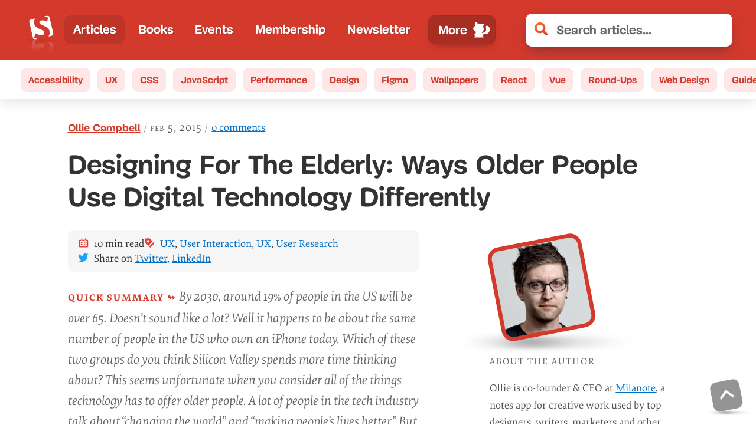

--- FILE ---
content_type: text/html; charset=UTF-8
request_url: https://www.smashingmagazine.com/2015/02/designing-digital-technology-for-the-elderly/
body_size: 44057
content:
<!doctype html><html lang=en><head><meta charset=utf-8><meta name=viewport content="width=device-width,initial-scale=1"><title>Designing For The Elderly: Ways Older People Use Digital Technology Differently — Smashing Magazine</title><link rel=preconnect href=https://archive.smashing.media><link rel=preconnect href=https://smashingcomments.netlify.app crossorigin><link rel=preconnect href=https://res.cloudinary.com><link rel=preconnect href=https://www.google-analytics.com/><link rel=preconnect href=https://storage.googleapis.com><style>@font-face{font-family:Elena;src:url(/fonts/ElenaWebRegular/ElenaWebRegular-subset-v2.woff2)format("woff2"),url(/fonts/ElenaWebRegular/ElenaWebRegular.woff)format("woff")}@font-face{font-family:Elena;src:url(/fonts/ElenaWebRegularItalic/ElenaWebRegularItalic-subset-v2.woff2)format("woff2"),url(/fonts/ElenaWebRegularItalic/ElenaWebRegularItalic.woff)format("woff");font-style:italic}@font-face{font-family:Elena;src:url(/fonts/ElenaWebBold/ElenaWebBold-subset-v2.woff2)format("woff2"),url(/fonts/ElenaWebBold/ElenaWebBold.woff)format("woff");font-weight:700}@font-face{font-family:Elena;src:url(/fonts/ElenaWebBoldItalic/ElenaWebBoldItalic-subset.woff2)format("woff2"),url(/fonts/ElenaWebBoldItalic/ElenaWebBoldItalic.woff)format("woff");font-weight:700;font-style:italic}@font-face{font-family:Mija;src:url(/fonts/MijaRegular/Mija_Regular-webfont-subset.woff2)format("woff2"),url(/fonts/MijaRegular/Mija_Regular-webfont.woff)format("woff")}@font-face{font-family:Mija;src:url(/fonts/MijaBold/Mija_Bold-webfont-subset-v2.woff2)format("woff2"),url(/fonts/MijaBold/Mija_Bold-webfont.woff)format("woff");font-weight:700}</style><script>var fontsInServiceWorker=sessionStorage.foutFontsStage1Loaded&&sessionStorage.foutFontsStage2Loaded||'serviceWorker'in navigator&&navigator.serviceWorker.controller!==null&&navigator.serviceWorker.controller.state==='activated',docEl;if(!fontsInServiceWorker&&'fonts'in document){function fetchFonts(a){return Promise.all(a.map(function(a){return document.fonts.load(a)}))}sessionStorage.foutFontsStage2Loaded?document.documentElement.className+=" wf-loaded-stage2":sessionStorage.foutFontsStage1Loaded=!0}if("fonts"in document&&!("connection"in navigator&&navigator.connection.saveData)){let a=new FontFace("Elena","url(/fonts/ElenaWebRegular/ElenaWebRegular-subset-v2.woff2) format('woff2')"),b=new FontFace("Elena","url(/fonts/ElenaWebBold/ElenaWebBold-subset-v2.woff2) format('woff2')",{weight:"700"}),c=new FontFace("Elena","url(/fonts/ElenaWebRegularItalic/ElenaWebRegularItalic-subset-v2.woff2) format('woff2')",{style:"italic"}),d=new FontFace("Mija","url(/fonts/MijaBold/Mija_Bold-webfont-subset-v2.woff2) format('woff2')",{weight:"700"}),e=Promise.all([a.load(),b.load(),d.load(),c.load()]).then(a=>{a.forEach(a=>document.fonts.add(a)),document.documentElement.classList.add('wf-loaded-stage2'),sessionStorage.foutFontsStage2Loaded=!0}).catch(a=>{throw new Error(`Error caught: ${a}`)})}(sessionStorage.foutFontsStage1Loaded&&sessionStorage.foutFontsStage2Loaded||'serviceWorker'in navigator&&navigator.serviceWorker.controller!==null&&navigator.serviceWorker.controller.state==='activated')&&(docEl=document.documentElement,docEl.classList.add('wf-loaded-stage2')),!1 in document&&'addEventListener'in window&&'getComputedStyle'in window&&(window.document.documentElement.className+=' no-js'),window.document.documentElement.className+=' enhanced js'</script><style>@charset "UTF-8";@media(prefers-color-scheme:dark){:root{--article-background-color:linear-gradient(-45deg, #162c35 70%, #0c252f 100%)}}*,::after,::before{box-sizing:border-box}html{font-family:-apple-system,BlinkMacSystemFont,Arial,sans-serif;line-height:1.15;-webkit-text-size-adjust:100%;overflow-y:scroll}body{margin:0;display:flex;flex-direction:column;background-color:#fff;font-feature-settings:"onum" 1;color:#333;overflow:hidden;text-rendering:optimizeLegibility;-webkit-font-smoothing:antialiased;-moz-osx-font-smoothing:grayscale;font-family:-apple-system,BlinkMacSystemFont,Roboto,Roboto Slab,Droid Serif,Segoe UI,system-ui,Arial,sans-serif;font-size:1.125em}body,html{min-height:100%;overflow-x:hidden}img{max-width:100%;position:relative;border-style:none}article,aside,figcaption,figure,footer,header,main,nav,section{display:block}:focus{outline:3px dotted var(--THEME_COLOR_HOVER,#d33a2c)!important;outline-offset:2px}article,figure,header,main,nav,section{display:block}@media(prefers-reduced-data:reduce){.wf-loaded-stage2 .article-header--meta,.wf-loaded-stage2 .article-header--updated,.wf-loaded-stage2 .article__summary::before,.wf-loaded-stage2 .author-post__author-title,.wf-loaded-stage2 .author__desc,.wf-loaded-stage2 .author__desc__title,.wf-loaded-stage2 .btn,.wf-loaded-stage2 .cta--green,.wf-loaded-stage2 .drop-caps+p::first-line,.wf-loaded-stage2 .feature-panel::before,.wf-loaded-stage2 .feature-panel__desc,.wf-loaded-stage2 .form__field__input,.wf-loaded-stage2 .h1,.wf-loaded-stage2 .h2,.wf-loaded-stage2 .h3,.wf-loaded-stage2 .h4,.wf-loaded-stage2 .header__search-results .h2,.wf-loaded-stage2 .header__search-results h2,.wf-loaded-stage2 .meta-box--item,.wf-loaded-stage2 .nav-item,.wf-loaded-stage2 .nl-box__group input[type=email],.wf-loaded-stage2 .partners ul li a,.wf-loaded-stage2 .search .search-input,.wf-loaded-stage2 .subnav a,.wf-loaded-stage2 .tablesaw td:before,.wf-loaded-stage2 body,.wf-loaded-stage2 h1,.wf-loaded-stage2 h2,.wf-loaded-stage2 h3,.wf-loaded-stage2 h4,.wf-loaded-stage2 input[type=email],.wf-loaded-stage2 tbody td,.wf-loaded-stage2 th,.wf-loaded-stage2 time{font-family:-apple-system,BlinkMacSystemFont,Roboto,roboto slab,droid serif,segoe ui,system-ui,Arial,sans-serif!important}}.wf-loaded-stage2 .article-header--meta,.wf-loaded-stage2 .article-header--updated,.wf-loaded-stage2 .author-post__author-title,.wf-loaded-stage2 .btn,.wf-loaded-stage2 .cta--green,.wf-loaded-stage2 .feature-panel::before,.wf-loaded-stage2 .feature-panel__desc,.wf-loaded-stage2 .form__field__input,.wf-loaded-stage2 .h1,.wf-loaded-stage2 .h4,.wf-loaded-stage2 .header__search-results .h2,.wf-loaded-stage2 .header__search-results h2,.wf-loaded-stage2 .nav-item,.wf-loaded-stage2 .search .search-input,.wf-loaded-stage2 .subnav a,.wf-loaded-stage2 .tablesaw td:before,.wf-loaded-stage2 h1,.wf-loaded-stage2 h4,.wf-loaded-stage2 input[type=email],.wf-loaded-stage2 th{font-family:Mija,-apple-system,BlinkMacSystemFont,Roboto,roboto slab,droid serif,segoe ui,system-ui,Arial,sans-serif}.wf-loaded-stage2 .article-header--meta,.wf-loaded-stage2 .article__summary::before,.wf-loaded-stage2 .author__desc,.wf-loaded-stage2 .author__desc__title,.wf-loaded-stage2 .drop-caps+p::first-line,.wf-loaded-stage2 .h2,.wf-loaded-stage2 .h3,.wf-loaded-stage2 .meta-box--item,.wf-loaded-stage2 .nl-box__group input[type=email],.wf-loaded-stage2 .partners ul li a,.wf-loaded-stage2 body,.wf-loaded-stage2 h2,.wf-loaded-stage2 h3,.wf-loaded-stage2 tbody td,.wf-loaded-stage2 time{font-family:Elena,-apple-system,BlinkMacSystemFont,Roboto,roboto slab,droid serif,segoe ui,system-ui,Arial,sans-serif}@media all and (max-width:750px){.c-garfield-the-cat{display:flex;flex-direction:column}.c-garfield-the-cat>*{margin-bottom:0}.article__image,.c-garfield-the-cat>figure{margin:1em auto .25em}.c-garfield-aside--meta{margin-bottom:1em}.c-garfield-the-cat>pre{margin-top:1em}.c-garfield-the-cat .code-toolbar{margin-top:1em}.c-garfield-the-cat .code-toolbar>pre{margin-top:0}.c-garfield-the-cat>pre{margin-bottom:.5rem}.c-garfield-the-cat>table{margin-top:1em;margin-bottom:1em}.c-garfield-the-cat .pull-quote__quotation{margin-top:1em}.drop-caps{display:none}}.js-show-secondary .menu-text--sm,.menu-text--lg,.menu-text--lg--close,.menu-text--sm--close{display:none}.js-show-secondary .menu-text--sm--close{display:block}@media all and (min-width:800px){.js-show-secondary .main-nav__secondary{display:block;top:50px}.js-show-secondary .menu-text--lg--close,.menu-text--lg{display:block}.js-show-secondary .menu-text--lg,.js-show-secondary .menu-text--sm--close,.menu-text--sm{display:none}}.js-show-secondary .main-nav-more-item__button:before{content:"";display:block;margin-left:.35em;width:45px;height:30px;background-position:50%;background-repeat:no-repeat;background-image:url("data:image/svg+xml,%3Csvg xmlns='http://www.w3.org/2000/svg' viewBox='0 0 50.21 35.05'%3E%3Cellipse cx='27.8' cy='32.92' fill='rgba(60,60,60,0.5)' rx='19.64' ry='1.2'/%3E%3Cpath fill='%23fff' d='M46.48 15.53a5.2 5.2 0 00-2-.31 7 7 0 00-1.43.19 7.66 7.66 0 001.19-1.52 7.12 7.12 0 011.12-.13 5.18 5.18 0 012 .31h.05a2.82 2.82 0 011.44 1.24 2.75 2.75 0 01.18 2 2.36 2.36 0 00-.74-.46 2 2 0 01.86 1c.11.45-.23 1-.67.92a1.86 1.86 0 00-.22-1 2.65 2.65 0 00-.29-1 2.74 2.74 0 00-1.49-1.24zM16.56 28.07c.06-.21.37-1.29.19-1.47 0 0 5.18 5.08 7.22-2.7a6 6 0 001.16.62c-.75 7-6.44 3.43-6.44 3.43.22.13.14 1.25.12 1.47-.16 2.2-3 1.63-3.74.11a2.44 2.44 0 01-.14-.34 1.4 1.4 0 001.63-1.12z' class='cls-2'/%3E%3Cpath fill='%23fff' d='M1.26 14.52c.08.23.18.45.28.67v.05c1.26 2.67 3.76 5 6.81 4.61a12 12 0 003.51-1.05 8.6 8.6 0 013.64-1 7.28 7.28 0 00.1 2.65A9.82 9.82 0 0117 18.5s-.77 2.34-.41 3a1 1 0 00-.15-.18 1.28 1.28 0 00-.8-.4 1 1 0 00-.89.7c-.23.45-.24.83-.63 1.17-1 .87-2.17 2-1.79 3.47a2.64 2.64 0 002.06 1.82A1.39 1.39 0 0016 27c.06-.21.36-1.28.18-1.46 0 0 5.19 5.07 7.23-2.7a5.65 5.65 0 001.16.61c1.43.56 3.94.91 6.11-2.07a20.36 20.36 0 005.68 1.13s-1.55-.55-1.61-1.28c0 0 3.84 1 6 0l-2.43-.32a3.69 3.69 0 001.68-.42 5.24 5.24 0 012.46 0c.73.08 1.06-.31 1.54-.78a1.17 1.17 0 00.09.33 2.06 2.06 0 00.12.35 3.21 3.21 0 00.37.65 1.35 1.35 0 001.27.53.92.92 0 00.53-.28 1.2 1.2 0 00.19-1.16 2 2 0 00-.77-.94 1.85 1.85 0 011 1.76c.44.08.78-.48.67-.93a1.13 1.13 0 00-.13-.32 2.4 2.4 0 00-.72-.7 2.26 2.26 0 01.74.45 2.67 2.67 0 00.1-.64v-.3a2.59 2.59 0 00-.28-1A2.65 2.65 0 0046 16.32l-.14-.06-.08-.05h-.06a10.1 10.1 0 00-3.9-.54 6.3 6.3 0 001.59-2.45 3 3 0 01-.12.73s1.61-.69.71-2.95a1 1 0 01.63.49 4.17 4.17 0 00-1.74-2.81 2.35 2.35 0 01.88.17 3.64 3.64 0 00-1.72-1.34l-.27-2.21.88.31s0-.35-.89-.86a7.17 7.17 0 00.36-3.37C39.32 1 38.27 2.48 38 2.94a12.73 12.73 0 00-2.56.26 2.83 2.83 0 011.29-.62 3.87 3.87 0 00-3.23.94s-2.73-2-5.37-1.29c0 0-.27 1.36 1.42 4.77a6.37 6.37 0 00-2.31 2.67 7.38 7.38 0 011.63-1.59s-2.44 2.6-1.46 4.67a3.77 3.77 0 01.35-1.55c0 .4-.24 3.2 1 4.61a9.92 9.92 0 01-.32-2s.37 2.53 3.84 3.6a4.35 4.35 0 01-1.49-1.54 11.65 11.65 0 002.47 1.23c-.61.18-1 .31-1 .31l-.81.38a6.56 6.56 0 01-2.34-1.49h-.07a.58.58 0 01-.31.08.64.64 0 01-.46-.21 5.47 5.47 0 01-1.14-2.91.66.66 0 01-.33-.31 3.48 3.48 0 01-.19-2.24 6.84 6.84 0 00-6.5-.26 18.29 18.29 0 012.43.43s-4.84.26-7.22 3.71c0 0 1.93-2 2.77-1.7a8.44 8.44 0 00-2.1 3A9.13 9.13 0 0012 16c-3.7.78-5.2-1.7-5.79-3.65 0-.13-.08-.25-.11-.37a.14.14 0 000-.07v-.16a.14.14 0 010-.06q-.1-.24-.1-.47v-.05a.68.68 0 000-.14 2.4 2.4 0 010-.24v-.09a.09.09 0 000-.05v-.08a.28.28 0 010-.09v-.12c-.09-2-1.43-2.88-3-1.92C.82 9.6.44 12.35 1.26 14.52zm26.58-3.41v.05z' class='cls-2'/%3E%3C/svg%3E");order:1}.js-show-secondary .main-nav-more-item__button:after{width:15px;height:15px;order:2;background-image:url(/images/icons/close.svg)}.js-show-secondary .main-nav__secondary{display:flex}strong{font-weight:bolder;letter-spacing:0}svg:not(:root){overflow:hidden}button{text-transform:none;cursor:pointer;font:inherit;margin:0}[type=submit],button,html [type=button]{-webkit-appearance:button}[type=button]::-moz-focus-inner,[type=submit]::-moz-focus-inner,button::-moz-focus-inner{border-style:none;padding:0}[type=button]:-moz-focusring,[type=submit]:-moz-focusring,button:-moz-focusring{outline:ButtonText dotted 1px}[type=search]{-webkit-appearance:textfield;outline-offset:-2px}[type=search]::-webkit-search-cancel-button,[type=search]::-webkit-search-decoration{-webkit-appearance:none}.l-author-bio{display:flex;flex-wrap:wrap;align-items:center}.l-author-bio-content{flex-grow:1;flex-shrink:1;flex-basis:300px}.bio-image__large .bio-image{--bio-image-border-width:8px}.bio-image{padding:0;margin:0;display:block;width:100%;height:100%;border-radius:inherit;position:relative}.bio-image::before{display:block;content:"";height:90%;width:160%;position:absolute;background-image:url([data-uri]);background-size:100%;background-repeat:no-repeat;top:89%;left:-30%;right:0;transform-origin:30% 50%;opacity:1;transition:opacity .3s ease-in-out}.bio-image:hover::before{opacity:0}a.bio-image-link{background:0 0;text-shadow:none;color:inherit;padding:0;display:block;border-radius:inherit;width:100%;height:100%}a.bio-image-link::before{display:block;content:"";height:120%;width:120%;position:absolute;top:-10%;left:-12%}.bio-image-wrapper{background:var(--bio-image-background-color,var(--bio-image-border-color,#d33a2c));border:solid var(--bio-image-border-width,8px)var(--bio-image-border-color,#d33a2c);border-radius:inherit;transform:scale(.84)translateX(15%)rotateZ(-11deg);transform-origin:0 100%;overflow:hidden;width:100%;height:100%;transition:transform .2s ease-out}.bio-image-image{width:100%;height:100%;object-fit:cover;display:block;transform:scale(1.2)rotateZ(11deg);transition:transform .2s ease-out}.bio-image-link:active .bio-image-wrapper,.bio-image-link:focus .bio-image-wrapper,.bio-image:hover .bio-image-wrapper{transform:scale(.84)translateX(15%)rotateZ(0)}.bio-image-link:active .bio-image-image,.bio-image-link:focus .bio-image-image,.bio-image:hover .bio-image-image{transform:scale(1.2)rotateZ(0)}.article__content .author-post__author-title{color:#d33a2c;text-decoration-line:underline;font-weight:700;font-size:.9em}.light-grey{color:#767676!important}.rounded img{border-radius:11px}.rounded-3xl{border-radius:1.2em}.block{display:block}.h-48{height:12rem}.mr-3{margin-right:.75rem}.mb-5{margin-bottom:1.25rem}@media all and (max-width:600px){.mobw-40{width:8rem!important}.mobh-40{height:8rem!important}}.w-48{width:12rem}.mt-2{margin-top:.5rem}.mtn{margin-top:0!important}.mbn{margin-bottom:0!important}small{font-size:80%}.row{box-sizing:border-box;display:flex;flex:initial;flex-direction:row;flex-wrap:wrap;margin-right:-1rem;margin-left:-1rem}[class*=col-]{box-sizing:border-box;flex:none;padding-right:1rem;padding-left:1rem}.row::after{clear:both}.col-12{flex-basis:100%;max-width:100%}@media screen and (min-width:48em){.col-12{flex-basis:100%;max-width:100%}}.container{width:calc(100% - .5em);max-width:1440px;margin:0 auto;z-index:1;position:relative}.container::after{content:"";display:table;clear:both}@media(min-width:40em){.container{width:92vw!important}}@media(min-width:48em){.container{width:85vw}}@media(min-width:64em){.container{width:68rem}}@media(min-width:75em){.container{width:79rem}}@media screen and (min-width:160em){.container{max-width:1650px}}@media(min-width:187.5em){.container{max-width:1860px}}.c-garfield-the-cat>p:first-of-type{font-size:1.1em;line-height:1.55em}.c-garfield-the-cat>p:empty{display:none}.c-felix-the-cat{background-color:#f3f3f3;border-left:11px solid #e6e4e1;padding:1em 1em 1em 1.5em;color:#424242;margin-left:0;margin-top:1em;font-size:1.05em;line-height:1.6em;border-radius:11px;background:linear-gradient(to bottom right,#f5f2f0 0,#fff 100%)}.c-felix-the-cat h4{margin-top:.5em}.sponsor-panel{display:flex;justify-content:center;align-items:center;background:#293c50;color:var(--article-body-color,#e5e5e5);text-shadow:none;border-left:11px solid var(--feature-panel-bg-color,#1c313a)}.sponsor-panel .sponsor-panel-content a{color:var(--accent-primary-color,#6fd2ff)}.sponsor-panel-content{flex:3}.sponsor-panel-image{display:none}@media screen and (min-width:1100px){.sponsor-panel-image{display:block;background-image:none;margin-left:1.5em;flex:1}}@media(max-width:1024px){.col{width:100%!important;padding:0 1em}.row{margin-left:0;margin-right:0}.article__content{float:none}.article__content::before{display:none}}#main{position:relative;z-index:0;background-color:#fff}@supports(display:grid){.main-nav{display:grid;align-items:center}}.main-nav{position:relative;display:block;min-width:0;color:#fff;grid-column:span 2;font-size:1.05em}.main-nav__primary .nav-item--active{background:rgba(0,0,0,.1);border-radius:11px}.main-nav__secondary .nav-item--active{background-color:transparent;margin:0}.c-garfield-the-cat figcaption a{color:#666;text-decoration-line:underline;text-decoration-color:#666}.c-garfield-the-cat figcaption a.btn{color:#fff;text-decoration:none}@media all and (min-width:1000px){@supports(grid-row-gap:0){.c-garfield-the-cat{display:grid;grid-template-columns:0 minmax(0,.5fr)repeat(10,minmax(0,1fr)).7fr .3fr 17rem;margin:0 auto}.c-garfield-the-cat ol,.c-garfield-the-cat ul,.c-garfield-the-cat>div,.c-garfield-the-cat>p,.c-garfield-the-cat>table{margin-bottom:1.4em}.c-garfield-the-cat>h2{margin-top:1.5em;margin-bottom:1em}.c-garfield-the-cat>h3,.c-garfield-the-cat>h4{margin-top:1.5em;margin-bottom:.65em}.c-garfield-the-cat>h5{margin-top:.65em;margin-bottom:.65em}.article__image,.c-garfield-the-cat>figure{margin:0 auto 1.4em;width:100%}.c-garfield-the-cat .code-toolbar pre,.c-garfield-the-cat blockquote,.c-garfield-the-cat pre,.c-garfield-the-cat>figure.video-embed-container{margin-bottom:1.7em;margin-top:.3em}.c-garfield-the-cat .code-toolbar{margin-bottom:0}.c-garfield-the-cat>*{grid-column:3/13;margin-top:0;margin-bottom:0}.c-garfield-the-cat .c-garfield-bio{grid-column:1/2;grid-row:1/4;align-self:start}.c-garfield-the-cat .c-garfield-header{grid-column-end:16}.c-garfield-the-cat .c-garfield-aside--meta{grid-column:15/16;grid-row:2/7;align-self:start;margin:0}.c-garfield-the-cat .toc-components li{margin-bottom:.75em}.c-garfield-the-cat>.break-out{grid-column:3/14;width:100%}.c-garfield-the-cat>.break-out img{margin:0 auto}.c-garfield-the-cat>.break-out figcaption{max-width:50em}.article__content .c-garfield-the-cat figcaption{margin:0 auto}.c-garfield-the-cat .c-garfield-native-panel{grid-column:15/16;grid-row:8/15;align-self:start;text-align:center;position:relative}.c-garfield-native-panel__right{grid-column:15/16;grid-row:15/22;align-self:start;text-align:center}.c-garfield-the-cat .c-garfield-native-panel__below{grid-row:19/25}.c-garfield-the-cat .c-garfield-native-panel__end{grid-row:26/33}.feature-panel-container{margin-top:6em;margin-bottom:1em}}}.no-ads .c-garfield-native-panel,.no-panels .feature-panel-container,.subscriber .c-garfield-native-panel,.subscriber .feature-panel-container{display:none!important}figcaption a{color:inherit}figcaption code,figcaption pre{font-style:normal}.article h1,.article h2,.article h3,.article h4,.article h5,.article h6{position:relative}.feature-panel-container{margin-top:2.25em;margin-bottom:1em}.article__image img,.c-garfield-the-cat>figure img{display:block;width:auto;max-width:100%;margin:0 auto;height:auto}.article__image>a,.c-garfield-the-cat>figure>a{display:block;background:0 0;position:relative;z-index:99}.article__image figcaption,.c-garfield-the-cat>figure figcaption{color:#666;font-size:.95em;font-style:italic;padding:.75em 2em .75em 0;display:table}.article__image figcaption a,.c-garfield-the-cat>figure figcaption a{color:#666}.article__image figcaption::before,.c-garfield-the-cat>figure figcaption::before,.internal__page__wrapper figure:not(.bio-image) figcaption::before{content:url("data:image/svg+xml,%3Csvg xmlns=%22http://www.w3.org/2000/svg%22 viewBox=%220 0 17 13.09%22%3E%3Cdefs%3E%3Cstyle%3E.cls-1%7Bfill:%23c2c2c2%7D%3C/style%3E%3C/defs%3E%3Ctitle%3Ecamera%3C/title%3E%3Cpath class=%22cls-1%22 d=%22M8.5 5.44a2.21 2.21.0 102.21 2.21A2.21 2.21.0 008.5 5.44zm6.29-3.23h-2.55A2.21 2.21.0 0010 0H7A2.21 2.21.0 004.76 2.21H2.21a2.21 2.21.0 00-2.21 2.21v6.46a2.21 2.21.0 002.21 2.21h12.58A2.21 2.21.0 0017 10.88V4.42a2.21 2.21.0 00-2.21-2.21zM8.5 11.56a3.91 3.91.0 113.91-3.91A3.91 3.91.0 018.5 11.56z%22/%3E%3C/svg%3E");height:1em;width:1.5em;padding-right:.6em;display:table-cell;vertical-align:baseline;position:relative;top:.05em}.c-garfield-the-cat>figure.article__figure figcaption::before{content:"";display:none}.hidden{display:none!important}.c-garfield-header{clear:both}.c-friskies-box{font-size:.9em;border-radius:11px}.c-friskies-box a:not(.btn){color:#006fc6}.c-friskies-box--ad::before{display:block;white-space:pre-wrap;padding:2em 0 3em;font-size:.85em;font-style:italic;color:#666}.c-friskies-box--ad img{border-top-left-radius:11px;border-top-right-radius:11px}.c-garfield-the-cat .author__desc{font-size:.9em;color:#555}.summary__heading::after{content:"Quick summary ↬ ";font-style:normal;font-size:1rem;letter-spacing:2px;margin:0;font-weight:700;color:#d33a2c;text-transform:uppercase}.c-friskies-box--ad ul{padding-left:0;margin:0}.bnnr-list{display:flex;text-align:center;justify-content:center;flex-direction:row}.partners.c-friskies-box:not(.c-friskies-box--wide) .bnnr-list{flex-direction:column}.c-garfield-the-cat{padding:0 1em}@media screen and (min-width:80em){.c-garfield-the-cat{display:grid;grid-template-columns:0 repeat(11,minmax(0,1fr))1.4fr .6fr 21rem 1fr}}@media screen and (min-width:100em){.c-garfield-the-cat{display:grid;grid-template-columns:0 repeat(11,minmax(0,1fr))1.9fr .4fr 21rem 1fr}}@media screen and (min-width:160em){.c-garfield-the-cat{display:grid;grid-template-columns:18.5rem repeat(11,minmax(0,1fr)).7fr .3fr 18.5rem;grid-column-gap:1.75rem}}@media(min-width:187.5em){.c-garfield-the-cat{display:grid;grid-template-columns:20rem repeat(11,minmax(0,1fr)).7fr .3fr 20rem;grid-column-gap:2.25rem}}.header{background:#d33a2c;background:var(--THEME_COLOR,#d33a2c);position:relative;display:grid;justify-content:flex-start;align-items:center;padding:.8em;z-index:2;grid-template-columns:min-content min-content 1fr;column-gap:5px}@media all and (min-width:31.25em){.header{grid-template-columns:-webkit-min-content -webkit-min-content 0 minmax(100px,100%);grid-template-columns:min-content min-content 0 minmax(100px,100%);column-gap:10px}}@media(min-width:700px){.header{grid-template-columns:-webkit-min-content minmax(140px,2fr)0 minmax(100px,350px);grid-template-columns:min-content minmax(140px,2fr)0 minmax(100px,350px)}}@media(min-width:740px){.header{padding:1rem 2em}}.search{flex-basis:100px;flex-shrink:1}@media screen and (min-width:48em){body{font-size:calc(.35842vw + .95296em)}}body .form__field__label,body li,body p{line-height:calc(1.5em + .2vw);word-break:break-word}body h1{line-height:1.2}.article--post__title a:focus,.article--post__title a:hover{color:#d33a2c}@supports(-ms-ime-align:auto){.article__image figcaption,.c-garfield-the-cat>figure figcaption{display:inline-block}.article__image figcaption::before,.c-garfield-the-cat>figure figcaption::before{display:inline-block}body{font-feature-settings:normal}}::-webkit-input-placeholder{color:#666}::-moz-placeholder{color:#000}:-ms-input-placeholder{color:#666}.article-header--meta-item__date,time{color:#666;font-feature-settings:"smcp" 1,"c2sc" 1;letter-spacing:1px;text-transform:lowercase;background-position:50% 72%}.article-header--meta-item__date{display:flex}.wf-loaded-stage2 time{font-variant:petite-caps}.kbd,kbd{font-size:.9em;padding:.0625rem .5rem;border-radius:.125rem;border:1px solid #d33a2c;box-shadow:1px 1px #d33a2c,2px 2px #d33a2c;margin:0 .25rem;color:#d33a2c;font-family:monospace}figure{margin:0;padding:0}figure:after,figure:before{content:" ";display:table;clear:both}a{padding:7px 0;background-color:transparent;text-decoration-skip-ink:auto;text-decoration-thickness:1px;text-underline-offset:1px;text-decoration-line:underline;color:#006fc6}.h1,h1{font-size:calc(1.625rem + 1.6vw);margin:0}.h2,.h3,.h4,.h5,h2,h3,h4,h5{color:#333}.h2,h2{font-size:calc(1.5rem + .25vw);margin:2em 0 .75em;text-transform:capitalize}.h3,h3{font-size:calc(1.125rem + .25vw);text-transform:uppercase;letter-spacing:1px;margin-top:2em;margin-bottom:1em}h4{font-size:1.1em;margin-top:2em}h1 code,h2 code,h3 code,h4 code,h5 code,h6 code{text-transform:none}@keyframes fadeOut-headings{0%{background:#ffde95;box-shadow:-10px 0 0 12px #ffde95}100%{background:#fff1d2;box-shadow:-10px 0 0 12px #fff1d2}}h2:target,h3:target,h4:target,h5:target,h6:target{border-radius:11px;animation:fadeOut-headings .4s;animation-fill-mode:forwards}.article__content h2:target a,.article__content h3:target a,.article__content h4:target a,.article__content h5:target a{color:#d33a2c}:target{scroll-margin-top:2rem}ol,ul{margin:1em 0;max-width:100%}ol{padding:0;list-style:none;counter-reset:listCounter}ol>li{padding-left:calc(1.65em + .7vw);position:relative;counter-increment:listCounter;margin-bottom:1em}ol>li::before{content:counter(listCounter,decimal-leading-zero);font-size:.7em;font-weight:700;color:#d33a2c;left:.8em;position:absolute;font-family:Mija,-apple-system,BlinkMacSystemFont,Roboto Slab,Droid Serif,Segoe UI,system-ui,Arial,sans-serif}ul{list-style:disc}ul>li::marker{color:#d33a2c}ul>li{margin-bottom:.75em;padding-left:.15em}.rh{color:#d33a2c}.menu-text--lg,.menu-text--lg--close,.menu-text--sm--close{display:none}@media(min-width:800px){.search{flex-basis:500px}.main-nav{grid-column:auto}.menu-text--sm{display:none}.menu-text--lg{display:block}}.secondary-nav{position:relative;grid-row-start:2;grid-column:1/5}body:not(.enhanced) .main-nav{overflow-x:auto;-webkit-overflow-scrolling:touch}.main-nav__primary{display:flex;list-style:none;padding:.4em 0;margin:0;flex-wrap:nowrap;width:100%;height:100%;flex-shrink:1;min-width:0;justify-content:flex-start}.main-nav span:empty{display:none}@media all and (min-width:53.125em){.main-nav__primary{justify-content:space-between}}.nav-item{flex-grow:0;background:0 0;text-shadow:none;color:inherit;font-weight:700;display:flex;align-items:center;margin-bottom:0;padding-left:0}.nav-item--active{background:rgba(0,0,0,.1);border-radius:11px}.main-nav-more-item{position:relative;width:145px}@media(min-width:42.9375em){.main-nav-more-item{margin-left:.35em}}@media all and (max-width:52.5em){.main-nav-more-item{justify-content:center}}.main-nav-more-item__button{padding:.4em .5rem .4em 1rem;border:1px solid rgba(0,0,0,5%);color:inherit;display:flex;align-items:center;justify-content:space-around;line-height:1;position:relative;background-color:rgba(0,0,0,.2);border-radius:11px;box-shadow:0 13px 7px -15px rgba(50,50,93,.25),0 8px 16px -8px rgba(0,0,0,.3),0 -6px 16px -6px rgba(0,0,0,.025)}.main-nav-more-item__button,.nav-item-link{white-space:nowrap}.nav-item-link{padding:.35em .9rem;background:0 0;color:#fff;text-shadow:1px 1px 1px rgba(0,0,0,.25);text-decoration:none}@media screen and (min-width:800px){.main-nav__secondary .nav-item-link{color:#d33a2c!important}}.nav-item-link:focus,.nav-item-link:hover{background-color:rgba(0,0,0,.15);border-radius:11px}.main-nav__secondary .nav-item-link:focus,.main-nav__secondary .nav-item-link:hover{background-color:transparent;box-shadow:none}.main-nav-more-item__button:active,.main-nav-more-item__button:focus,.nav-item-link:active,.nav-item-link:focus{outline-color:var(--THEME_COLOR_OUTLINE,#811d15)!important}.secondary-nav .nav-item-link:active,.secondary-nav .nav-item-link:focus{outline-color:#811d15!important}.main-nav__secondary .nav-item-link{text-shadow:none;width:100%;text-decoration:none;text-decoration-color:#d33a2c;padding:.25em .7rem}.main-nav-more-item__button:after{content:"";display:block;margin-left:9px;width:30px;height:30px;background-position:50%;background-repeat:no-repeat;background-image:url("data:image/svg+xml,%3Csvg xmlns='http://www.w3.org/2000/svg' viewBox='0 0 35.96 33.31'%3E%3Cellipse cx='17.98' cy='31.55' fill='rgba(60,60,60,0.3)' rx='14.75' ry='.57'/%3E%3Cpath fill='%23fff' d='M34.94 15v-.93c-.23-3-2.16-5.93-5.22-6.3-2.31-.28-3.39 1.45-2.4 3.84a.43.43 0 000 .05v.11a.14.14 0 010 .06.63.63 0 000 .09v.17c0 .08.06.18.09.29s0 0 0 .05a1 1 0 000 .17.64.64 0 010 .07c0 .18.1.38.14.6a.24.24 0 010 .08v.29c0 .03.06.33.08.5.37 2.58 0 6.27-4.73 7.37A12.74 12.74 0 0019.7 23c-.17-.65-.36-1.25-.55-1.77a5.16 5.16 0 002.05-2.56 11.26 11.26 0 01-.69 2.33c1.81-1.55 2-5.05 2-5.54a4.72 4.72 0 01.21 2c1.55-2.41-1.17-6-1.17-6a9.67 9.67 0 011.84 2.24C23 11.75 20.82 10 20.82 10c2.65-4 2.51-5.68 2.51-5.68-3.26-1.34-7 .73-7 .73a5.12 5.12 0 00-4-1.7 3.61 3.61 0 011.56 1 16.79 16.79 0 00-3.23-.74C10.41 3 9.4 1.16 6.22 1h-.58S5 3.64 5.61 5.19c-1.15.49-1.26.93-1.26.93l1.17-.25-.67 2.67a4.66 4.66 0 00-2.39 1.38 3 3 0 011.15-.07A5.11 5.11 0 001 13.05a1.32 1.32 0 01.87-.51c-1.47 2.69.49 3.76.49 3.76a3.8 3.8 0 010-.92 8.52 8.52 0 002.19 3.9 14.13 14.13 0 01-.24-1.59 5.46 5.46 0 001.93 2.7 6.25 6.25 0 01-.4-1.52 5.87 5.87 0 001.36 1.75c-.12.24-.24.47-.34.71a12 12 0 00-.7 2.13c0 .23-.09.45-.13.66a1.4 1.4 0 00-1-.31 1.4 1.4 0 00-1.09 1 3.1 3.1 0 000 1.57 9.48 9.48 0 001.8 3.92A2.92 2.92 0 004 30.06c-.56.16-1 .83-.72 1.34H22.6c.29-.51-.16-1.18-.72-1.34a2.92 2.92 0 00-1.71.24A9.48 9.48 0 0022 26.44 3.24 3.24 0 0022 25a15.89 15.89 0 012.87-.21 14.93 14.93 0 004.65-.69c3.72-1.24 5.38-5.25 5.38-9zm-12.49.42h-.05v-.07z'/%3E%3C/svg%3E")}.main-nav__secondary{display:none;color:#fff;padding:.2em 0;flex-wrap:wrap;flex-direction:column;justify-content:flex-start;align-items:flex-start;height:10em}@media all and (min-width:31.25em){.main-nav__secondary .nav-item-link{padding:.25em 1.1rem}.main-nav__secondary{padding:.2em .5em}}@media(-webkit-min-device-pixel-ratio:1.3),(min-resolution:124.8dpi){.main-nav__secondary{height:11em}}@media(min-width:800px){.secondary-nav{grid-row:auto;grid-column:auto}.main-nav__secondary{display:none;position:absolute;top:0;left:-80px;transform:translate(-50%,0);max-width:unset;background:#fff;box-shadow:0 13px 27px -5px rgba(50,50,93,.25),0 8px 16px -8px rgba(0,0,0,.3),0 -6px 16px -6px rgba(0,0,0,.025);border-radius:11px;margin:0;padding:14px 20px 10px 10px;min-width:180px;color:#d33a2c;flex-direction:row;justify-content:space-between;align-items:center;height:auto}.main-nav__secondary:before{content:"";display:block;position:absolute;top:1px;left:50%;transform:translate(-50%,-100%);width:0;height:0;border-left:15px solid transparent;border-right:15px solid transparent;border-bottom:15px solid #fff}}.nav-item-1,.nav-item-10,.nav-item-2,.nav-item-3,.nav-item-4,.nav-item-5,.nav-item-6,.nav-item-7,.nav-item-8,.nav-item-9{display:none}.main-nav__secondary .nav-item-1,.main-nav__secondary .nav-item-10,.main-nav__secondary .nav-item-2,.main-nav__secondary .nav-item-3,.main-nav__secondary .nav-item-4,.main-nav__secondary .nav-item-5,.main-nav__secondary .nav-item-6,.main-nav__secondary .nav-item-7,.main-nav__secondary .nav-item-8,.main-nav__secondary .nav-item-9{display:flex}@media(min-width:42.9375em){.nav-item-1{display:flex}.main-nav__secondary .nav-item-1{display:none}}@media(min-width:52.5em){.nav-item-2{display:flex}.main-nav__secondary .nav-item-2{display:none}}@media(min-width:56.5625em){.nav-item-3{display:flex}.main-nav__secondary .nav-item-3{display:none}}@media(min-width:70em){.nav-item-4{display:flex}.main-nav__secondary .nav-item-4{display:none}}@media(min-width:77.8125em){.nav-item-5{display:flex}.main-nav__secondary .nav-item-5{display:none}}@media(min-width:104.375em){.nav-item-6{display:flex}.main-nav__secondary .nav-item-6{display:none}}@media(min-width:113.4375em){.nav-item-7{display:flex}.main-nav__secondary .nav-item-7{display:none}}@media(min-width:120.625em){.nav-item-8{display:flex}.main-nav__secondary .nav-item-8{display:none}}@media(min-width:136.5625em){.nav-item-9{display:flex}.main-nav__secondary .nav-item-9{display:none}}@media(min-width:179.6875em){.nav-item-10{display:flex}.main-nav__secondary .nav-item-10{display:none}.main-nav-more-item{display:none}.main-nav__primary{justify-content:flex-start}.nav-item{padding:0 .65em}.header,.header.searchFocused{grid-template-columns:-webkit-min-content minmax(140px,-webkit-max-content)0 minmax(250px,600px);grid-template-columns:min-content minmax(140px,max-content)0 minmax(250px,600px)}}@media(max-width:480px){.header .search{grid-column:1/5;margin-top:.5em}.main-nav__primary{justify-content:flex-end}.main-nav-more-item{justify-content:flex-end}}.btn--text-shadow,a.btn.btn--text-shadow{text-shadow:1px 1px 1px rgba(0,0,0,.25)}.btn-wrapper{display:none}@media screen and (min-width:1100px){.btn-wrapper{display:block;padding:4px}}.btn,.toolbar-item{display:inline-block;border-radius:11px;text-align:center;color:#fff;text-decoration:none;border:none;font-weight:700;background:0 0;font-size:.9em;outline:0;background-color:#d33a2c;background-image:linear-gradient(to bottom,#f88040,#d33a2c);position:relative;top:-2px;transition:top .1s ease-in-out,box-shadow .1s ease-in-out}.toolbar-item{box-shadow:0 4px #dedada}.toolbar-item{transition:all .3s ease-in-out}.toolbar-item:active,.toolbar-item:focus{position:relative;top:3px}.btn{padding:.5em 1em}.btn.btn--green,.btn.btn--member{background-color:#41b14f;background-image:linear-gradient(#9ec14c,#41b14f);color:#fff;text-shadow:1px 1px 1px rgba(0,0,0,.25);box-shadow:0 4px #2d8f39;position:relative}.btn,.btn--blue,.btn--green{position:relative}.btn--blue:focus,.btn--green:focus,.btn:focus{top:3px;box-shadow:0 4px transparent}.cta--green{display:block;padding:.5em;color:#137d54!important;background-color:#d6f3e7;transition:.2s border ease-in-out,.2s box-shadow ease-in-out;border:1px solid #c6f2e0;font-weight:700;text-decoration:none;border-radius:11px;text-align:center;font-size:.85em}.cta--green:hover{background-color:#c8f1e0;border:1px solid #a0dcc4}.cta--green:active,.cta--green:active:hover,.cta--green:focus,.cta--green:focus:hover{background-color:#137d54;color:#fff!important}.btn--white{background:#fff;color:#267dcc;transition:color .1s ease-out;box-shadow:0 4px transparent}.btn--white--bordered,.btn--white--bordered:active,.btn--white--bordered:focus,.btn--white--bordered:hover,.toolbar-item{border:1px solid #ddd}.btn span{color:#811d15;font-size:.8em;margin-left:5px;margin-top:.5em;line-height:1}.btn.btn--medium{font-size:calc(.9em + .1vw);padding:.75em 1em}@media(max-width:64em){pre{max-width:100%}}.input{border:none;display:block;color:#333;background-color:#fff;padding:.4em .75em;border-radius:5.5px;outline:0;font:inherit;margin:0;font-size:1.15rem;width:100%}.input::-webkit-input-placeholder{color:#666}.input:-ms-input-placeholder{color:#666}.input::-moz-placeholder{color:#000}.input::-ms-clear{display:none}.search .search-input{padding-left:52px;background-image:url("data:image/svg+xml,%3Csvg xmlns=%22http://www.w3.org/2000/svg%22 viewBox=%220 0 24 24%22 height=%2224%22 width=%2224%22%3E%3Cdefs%3E%3ClinearGradient id=%22linear-gradient%22 x1=%2222.31%22 y1=%2223.62%22 x2=%223.73%22 y2=%223.05%22 gradientUnits=%22userSpaceOnUse%22%3E%3Cstop offset=%220%22 stop-color=%22%23e93722%22/%3E%3Cstop offset=%221%22 stop-color=%22%23f86f25%22/%3E%3C/linearGradient%3E%3C/defs%3E%3Ctitle%3EMagnifier%3C/title%3E%3Cpath fill=%22url(%23linear-gradient)%22 d=%22M23.33 20.1l-4.73-4.74a10.06 10.06.0 10-3.23 3.23l4.74 4.74a2.29 2.29.0 103.22-3.23zM5.85 14.26a5.94 5.94.0 118.42.0 6 6 0 01-8.42.0z%22/%3E%3C/svg%3E");background-repeat:no-repeat;background-size:22px;background-position:15px 45%;font-size:calc(1em + .1vw);border-radius:11px;padding-top:1rem;padding-bottom:1rem;font-weight:700;box-shadow:0 13px 27px -5px rgba(50,50,93,.25),0 8px 16px -8px rgba(0,0,0,.3),0 -6px 16px -6px rgba(0,0,0,.025);transition:all .2s ease-in-out}@media all and (max-width:550px){.search .search-input{min-height:54px}}.search-button{width:0;height:0;padding:0}.enhanced .search-button{display:none}.search-input-wrapper{position:relative}.search-clear-button{background:0 0;border:none;position:absolute;right:0;top:50%;transition:opacity .2s ease-out;transform:translate(-25%,-50%);opacity:0;padding:.5em}.search-clear-button.enabled{opacity:1}.search-results{background:var(--THEME_COLOR,#d33a2c);color:#fff}.search-results img{border-radius:11px;border:4px solid #fff;box-shadow:0 13px 27px -5px rgba(50,50,93,.25),0 8px 16px -8px rgba(0,0,0,.3),0 -6px 16px -6px rgba(0,0,0,.025);transition:all .2s ease-in-out}.search-results img:hover{box-shadow:0 0 3px -1px rgba(50,50,93,.25),0 4px 12px -6px rgba(0,0,0,.3),0 -6px 16px -6px rgba(0,0,0,.025)}.search-results ol img{min-height:100px;height:auto}.logo{font-size:1em;line-height:0;width:3em;flex-basis:3em;flex-shrink:0;position:relative;z-index:0}@media all and (min-width:1450px){.logo{width:10.5em;flex-basis:10.5em}.logo img{transform:none}}.logo a{display:block;background:0 0;outline:0;padding:0;color:transparent;text-shadow:none}.logo a picture{display:block}.logo img{height:3.5em;transform:translate(0,15%)}.cart-active .back-to-top-wrapper{display:none}a.back-to-top{display:block;background:0 0;width:50px;height:50px;opacity:.7;text-shadow:none;border-radius:11px;padding:13px;transform-origin:bottom left;will-change:transform;transform:rotate(-11deg);transition:background-color .1s ease-out,transform .2s ease-out,opacity .1s ease-out;background-color:#666}@media all and (max-width:64em){a.back-to-top{opacity:.3}}a.back-to-top:focus,a.back-to-top:hover{background-color:#282634;opacity:1}a.back-to-top svg{display:block}.back-to-top-wrapper{width:50px;height:50px;display:none;position:fixed;bottom:20px;right:20px;z-index:9;will-change:transform;backface-visibility:hidden}.back-to-top-wrapper::before{display:block;content:"";height:90%;width:160%;position:absolute;background-image:url([data-uri]);background-size:100%;background-repeat:no-repeat;top:89%;left:-30%;right:0;transition:all .1s ease-out;transform-origin:30% 50%;pointer-events:none}@media(min-height:600px){.back-to-top-wrapper{display:block}}label{max-width:100%}.form__field__input,input[type=email],input[type=password],input[type=text],textarea{background:#effaff;font-size:1em;border:1px solid #d2dfe4;transition:box-shadow .3s ease-in-out,color .3s ease-in-out;background-position:right 1.35em center;background-size:.25em .25em;background-repeat:no-repeat;margin-bottom:5px;border-radius:11px;padding:.9em 2em .7em 1.1rem;display:block;width:100%;outline:0;box-shadow:inset 0 1px 1px rgba(0,0,0,.2)}.form__field__label{display:block;margin-bottom:.5em;cursor:pointer}input{border-color:#aaa}.partners ul{padding-left:0;text-align:center;list-style-image:none}.partners__native ul.bnnr-list li a{border-radius:11px;background-color:#fff;margin-bottom:3em;position:relative;top:0;padding:0;background-image:none;text-decoration-line:underline;text-decoration-color:#006fc6!important;text-decoration-thickness:1px;display:flex;flex-direction:column}.partners.partners-leaderboard ul li a,.partners.partners__lead ul li a,.partners__lead ul a,.partners__native ul.bnnr-list li a,.partners__native--smashing{box-shadow:0 13px 27px -5px rgba(50,50,93,.25),0 8px 16px -8px rgba(0,0,0,.3),0 -6px 16px -6px rgba(0,0,0,3%);transition:box-shadow .2s ease-in-out,top .1s ease-in-out;border-radius:11px}.partners.partners-leaderboard ul li a:hover,.partners.partners__lead ul li a:hover,.partners__native ul.bnnr-list li a:hover{box-shadow:0 1px 7px -5px rgba(50,50,93,.25),0 3px 16px -8px rgba(0,0,0,.3),0 -6px 16px -6px rgba(0,0,0,3%)}.partners.partners-leaderboard ul li a:active,.partners.partners-leaderboard ul li a:focus,.partners.partners__lead ul li a:active,.partners.partners__lead ul li a:focus,.partners__native ul.bnnr-list li a:active,.partners__native ul.bnnr-list li a:focus{box-shadow:inset 0 1px 7px -1px rgba(50,50,93,.25),inset 0 3px 6px -4px rgba(0,0,0,.3),inset 0 -6px 16px -6px rgba(0,0,0,3%);outline-offset:.75em;top:7px}.partners__native ul.bnnr-list li img{max-width:none;width:100%;height:auto;display:inherit}.partners.partners__lead a{box-shadow:none}.partners__lead ul a:active,.partners__lead ul a:focus{outline-offset:.75em;position:relative;top:7px;border-radius:11px}.partners__lead ul a:active img,.partners__lead ul a:focus img{border:2px solid #fff;box-shadow:0 1px 7px -1px rgba(50,50,93,.25),inset 0 3px 6px -4px rgba(0,0,0,.3),inset 0 -6px 16px -6px rgba(0,0,0,3%)}img::before{height:2.5em;display:block;top:2em;content:" ";width:100%;z-index:2;left:0}img::after{content:url("data:image/svg+xml,%3Csvg xmlns=%22http://www.w3.org/2000/svg%22 width=%221em%22 height=%221em%22 viewBox=%220 0 32 32%22 style=%22margin-right:10px%22%3E%3Cpath fill=%22%23777%22 d=%22M26 28H6v-4l6-10 8.219 10L26 20v8z%22/%3E%3Cpath fill=%22%23777%22 d=%22M26 15c0 1.657-1.343 3-3 3s-3-1.343-3-3 1.343-3 3-3 3 1.343 3 3z%22/%3E%3Cpath fill=%22%23777%22 d=%22M28.681 7.159c-.694-.947-1.662-2.053-2.724-3.116s-2.169-2.03-3.116-2.724c-1.612-1.182-2.393-1.319-2.841-1.319H4.5c-1.378.0-2.5 1.121-2.5 2.5v27C2 30.878 3.122 32 4.5 32h23c1.378.0 2.5-1.122 2.5-2.5V10c0-.448-.137-1.23-1.319-2.841zM24.543 5.457c.959.959 1.712 1.825 2.268 2.543H22V3.189c.718.556 1.584 1.309 2.543 2.268zM28 29.5c0 .271-.229.5-.5.5h-23c-.271.0-.5-.229-.5-.5v-27c0-.271.229-.5.5-.5.0.0 15.499.0 15.5.0v7c0 .552.448 1 1 1h7v19.5z%22/%3E%3C/svg%3E")" " attr(alt);font-size:.9em;display:block;color:#666;line-height:1.5;position:absolute;font-style:italic;z-index:2;top:calc(2em - 35px);text-align:center;width:104%;left:-2%;padding:2.25em 1em;text-shadow:none;background-color:#eee;border-radius:11px}@media screen and (min-width:40em){.author__desc{margin-left:1em}}.author__desc{font-size:.8em;position:relative;font-style:normal!important;color:#333;padding:0!important}.author__desc p{margin:1em 0}.author__desc .show-more-link{display:inline}.author__desc__title{color:#666;text-transform:uppercase;letter-spacing:2px;font-size:.9em;margin:0;font-weight:400}@media(max-width:40em){.author__desc{width:100%}}.article{padding-top:calc(.5em + 2vw)}.article__summary{font-size:1.05em}.c-garfield-the-cat .article__summary{position:initial}.author__desc p{font-size:.95em}.wf-loaded-stage2 .author__desc p{font-size:1em}.article__summary{align-self:center;margin-top:0;color:#666;position:relative;padding-bottom:1.5em;margin-bottom:.5em;border-bottom:3px solid #e5e5e5;font-size:1.05em;line-height:1.55em;font-style:italic}.wf-loaded-stage2 .article__summary{font-size:1.15em}@media all and (max-width:420px){.article__content{margin-top:0}}.article__content{line-height:1.5;padding:0!important}.article__content a{color:#006fc6}.article__content .btn{color:#fff}.drop-caps+p::first-line{font-weight:700;font-variant:all-petite-caps;text-transform:lowercase;letter-spacing:.5px;font-size:1.15em}.drop-caps{width:calc(96px + 1vw);height:calc(120px + 4vw);float:left;margin-right:1.5em;position:relative;left:calc(-1.3em - .5vw);top:.5vw}@media all and (min-width:500px){.drop-caps{width:150px;height:186px;min-width:100px;margin-left:0}}@media screen and (min-width:64em){.author__desc{margin-left:0}}.drop-caps img{max-width:100%}.drop-caps img:nth-of-type(2){position:absolute;bottom:0;right:-40px;width:75%}@media all and (min-height:700px){body.articlepage{overflow:initial}}.form__field__label--extra{display:inline}@media(max-width:64em){.form__field__label--extra{display:none}}.article-header{margin:0}@media all and (max-width:1000px){.c-garfield-aside--meta{display:none}}@media all and (max-width:999px){.article-header--meta{flex-wrap:nowrap;overflow-x:auto;scroll-snap-type:x;overflow-y:hidden}.article-header--meta::-webkit-scrollbar{display:none;width:0;background:0 0}.partners:not(.partners__lead):not(.partners-leaderboard):not(#sponsors-article-end):not(#partners-article-end):not(.partners__mobile){display:none}.partners__mobile{display:block}.meta-box{margin:1.5em 0}.comment-count{position:absolute;display:inline-block;height:0;width:0;line-height:0;overflow:hidden}.article-header--comments a{color:#d33a2c;text-decoration:none;font-weight:700}.article-header--meta .article-header--meta-comments{background-image:url("data:image/svg+xml,%3Csvg xmlns=%22http://www.w3.org/2000/svg%22 viewBox=%220 0 28.84 26.6%22%3E%3Cdefs%3E%3Cstyle%3E.cls-1%7Bfill:%23e93e32%7D%3C/style%3E%3C/defs%3E%3Ctitle%3EArtboard 29%3C/title%3E%3Cpath class=%22cls-1%22 d=%22M3.29 2.73a66.7 66.7.0 003.21 9.52l6.29 1.08-4.69 2.2c2.91 5.28 7 9.09 12.14 4.55L25 24.52l.57-.52-3.83-5.48c3.6-4.32 1.74-7.76-1.93-10.36L17 13.29l-.1-6.85A43.83 43.83.0 0011 4L9 7.7V3.39c-2.2-.65-4.07-1.08-5.08-1.3a.52.52.0 00-.63.64z%22/%3E%3C/svg%3E");background-size:auto .75em;background-repeat:no-repeat;background-position:0 45%;padding-left:1em}}.c-garfield-the-cat .article-header--meta{display:flex;align-items:flex-end;list-style:none;padding:0;margin:0 0 .95em;height:30px}.article-header--meta li{padding:0;margin:0;min-width:max-content}.article-header--meta li::before{display:none}.article-header--meta li::after{content:"/";font-size:1em;color:#a7a7a7;display:inline-block;margin:0 .25em}.article-header--meta li:last-of-type::after{display:none}.article-header--date{color:#585858;font-family:inherit;font-size:.95em}.article-header--comments{font-size:.9em}.article-header--updated{padding:0 .8rem;color:#137d54;background-color:#d6f3e7;border:1px solid #c6f2e0;border-radius:11px;font-weight:700;text-transform:initial;font-feature-settings:normal;font-variant:none;font-size:.9em;letter-spacing:0;min-width:fit-content;margin-right:7px}.meta-box{background:#f6f6f6;padding:.6em 1em;list-style:none;width:max-content;max-width:100%;border-radius:11px;font-size:.9em;display:flex;flex-wrap:wrap;justify-content:flex-start;align-items:center;gap:.5em 2em}.c-garfield-the-cat .meta-box--item{line-height:1.4;padding-left:1.5em;background-size:auto 1em;background-repeat:no-repeat;background-position:0 2px;margin-bottom:0}.meta-box li:last-child,.meta-box--item:last-child{margin-bottom:0}.meta-box--tags{background-image:url("data:image/svg+xml,%3Csvg xmlns='http://www.w3.org/2000/svg' viewBox='0 0 28.84 26.6'%3E%3Cpath fill='%23e93e32' class='cls-1' d='M12.78 22.74l1.35 1.35a2.09 2.09 0 003 0l8.12-8.15a2.09 2.09 0 000-3l-1.34-1.33zM14.71 2.51a2.09 2.09 0 00-1.52-.61l-10 .22L3 12.1a2.09 2.09 0 00.61 1.52l7.14 7.12L21.87 9.65zm-4.64 9.88a3.17 3.17 0 113.44-2.86 3.17 3.17 0 01-3.44 2.86z'/%3E%3C/svg%3E")}.meta-box--share{background-image:url("data:image/svg+xml,%3Csvg xmlns=%22http://www.w3.org/2000/svg%22 viewBox=%220 0 400 400%22%3E%3Cpath d=%22M126.16 359.66c148 0 228.93-122.61 228.93-228.94.0-3.48.0-6.94-.23-10.4A163.83 163.83.0 00395 78.68a160.93 160.93.0 01-46.21 12.66 80.82 80.82.0 0035.37-44.51 161.17 161.17.0 01-51.09 19.53A80.54 80.54.0 00196 139.74 228.42 228.42.0 0130.13 55.68 80.52 80.52.0 0055 163.09 80 80 0 0118.52 153v1a80.49 80.49.0 0064.55 78.87 80.37 80.37.0 01-36.33 1.38 80.55 80.55.0 0075.17 55.87A161.38 161.38.0 0122 324.67a163.54 163.54.0 01-19.16-1.16 227.73 227.73.0 00123.33 36.08%22 fill=%22%231da1f2%22/%3E%3C/svg%3E")}.meta-box--published{background-image:url("data:image/svg+xml,%3Csvg xmlns='http://www.w3.org/2000/svg' viewBox='0 0 28.84 26.6'%3E%3Cdefs%3E%3Cstyle%3E.cls-1%7Bfill:%23e93e32%7D%3C/style%3E%3C/defs%3E%3Crect class='cls-1' x='8.25' y='2.31' width='3.06' height='3.66' rx='1.03' ry='1.03'/%3E%3Crect class='cls-1' x='17.53' y='2.31' width='3.06' height='3.66' rx='1.03' ry='1.03'/%3E%3Cpath class='cls-1' d='M24.1 5.39h-2.56a2 2 0 01-2 1.59h-1a2 2 0 01-2-1.59h-4.28a2 2 0 01-2 1.59h-1a2 2 0 01-2-1.59H4.75a2.07 2.07 0 00-2.08 2.07v14.75a2.07 2.07 0 002.07 2.07H24.1a2.07 2.07 0 002.07-2.07V7.46a2.07 2.07 0 00-2.07-2.07zm-.29 16.15H5.23V8.45h18.58z'/%3E%3Cpath class='cls-1' d='M7.18 11.71h2.5v2.5h-2.5zM11.27 11.71h2.5v2.5h-2.5zM15.26 11.71h2.5v2.5h-2.5zM19.35 11.71h2.5v2.5h-2.5zM7.18 15.78h2.5v2.5h-2.5zM11.27 15.78h2.5v2.5h-2.5zM15.26 15.78h2.5v2.5h-2.5zM19.35 15.78h2.5v2.5h-2.5z'/%3E%3C/svg%3E")}.meta-box--author{background-image:url(/images/icons/author.svg)}code,pre{font-feature-settings:normal;color:#000;background:0 0;text-shadow:0 1px #fff;font-family:Fira Code,Menlo,Consolas,Monaco,andale mono,ubuntu mono,monospace;text-align:left;white-space:pre;word-spacing:normal;word-break:normal;font-variant-ligatures:none;word-wrap:normal;tab-size:4;hyphens:none}pre{padding:1rem;margin:.5rem 0;resize:both;max-width:100vw;color:#666;background:#fafafa;border:1px solid #eee;font-size:1em;border-radius:11px;min-width:250px;overflow:auto;box-shadow:0 6px 12px -17px rgba(50,50,93,.25),0 7px 6px -8px rgba(0,0,0,.3),0 -6px 16px -6px rgba(0,0,0,3%)}.code-toolbar{position:relative}li>.code-toolbar{margin-top:1em}.code-toolbar>.toolbar{position:absolute;top:.5em;right:.5em;opacity:0;transition:opacity .3s ease-in-out}.code-toolbar>.toolbar .toolbar-item{display:inline-block}code.diff-highlight{width:100%}a code{background:0;padding:0;text-decoration-line:underline}:not(pre)>code,code{background:#fff2ea;color:#333;font-size:calc(.75em + .1vw);line-height:calc(1.5em + .2vw);padding:0 .2725em;font-style:normal;display:inline-block}:not(pre)>code{white-space:normal}pre>code{line-height:calc(1.75rem + .2vw);background:0 0;white-space:break-spaces}pre[data-line]>code{white-space:pre}pre[data-line]>code>span{height:calc(1.75rem + .2vw);display:inline-block}.table,table{width:100%;border-collapse:collapse;margin-bottom:calc(2em + 2vw);clear:both}.tr,tr{border-bottom:4px solid #eee}.td,.th,td,th{padding:1em 1.5em;border:none;text-align:left}.scroll-pane{overflow-x:auto;scrollbar-color:#666 #201c29;-webkit-overflow-scrolling:touch}.scroll-pane::-webkit-scrollbar{height:.75em}.scroll-pane::-webkit-scrollbar-thumb{background:#b0b0b0;border-radius:11px}.scroll-pane table td{min-width:30vw}@media all and (min-width:650px){.scroll-pane table td{min-width:auto}}.layout-fixed{table-layout:fixed}.figure table{margin-bottom:0}.tablesaw td{line-height:165%;text-align:left;vertical-align:middle}.tablesaw td,.tablesaw th{padding:.8em 1em}tbody tr:nth-child(2n) td{background-color:#f7f7f7}.tablesaw th,table th{border-bottom:4px solid #ddd}@media screen and (max-width:767px){.tablesaw thead{display:none}.tablesaw tr{display:flex;flex-direction:column;margin-bottom:1.5em;width:100%;border-radius:11px;border:1px solid #eee}.tablesaw td:before{content:attr(data-label);display:table-cell;font-weight:700;padding:0 1em 0 0;text-align:right}.tablesaw td:last-child:after{content:"";position:absolute;left:0;right:0;bottom:0}}a.skip-main{left:-999px;position:absolute;top:auto;width:1px;height:1px;overflow:hidden;z-index:-999}a.skip-main:active,a.skip-main:focus{color:#d33a2c;background-color:#fff;left:auto;top:auto;width:auto;height:auto;overflow:auto;padding:.5em 1em;text-align:center;font-size:1.2em;z-index:999}lite-youtube{background-color:#000;position:relative;display:block;contain:content;background-position:50%;background-size:cover;cursor:pointer;max-width:720px}lite-youtube::before{content:"";display:block;position:absolute;top:0;background-image:url([data-uri]);background-position:top;background-repeat:repeat-x;height:60px;padding-bottom:50px;width:100%;transition:all .2s cubic-bezier(0,0,.2,1)}lite-youtube::after{content:"";display:block;padding-bottom:56.25%}lite-youtube>iframe{width:100%;height:100%;position:absolute;top:0;left:0;border:0}lite-youtube>.lty-playbtn{display:block;width:68px;height:48px;position:absolute;cursor:pointer;transform:translate3d(-50%,-50%,0);top:50%;left:50%;z-index:1;background-color:transparent;background-image:url('data:image/svg+xml;utf8,<svg xmlns="http://www.w3.org/2000/svg" viewBox="0 0 68 48"><path d="M66.52 7.74c-.78-2.93-2.49-5.41-5.42-6.19C55.79.13 34 0 34 0S12.21.13 6.9 1.55c-2.93.78-4.63 3.26-5.42 6.19C.06 13.05 0 24 0 24s.06 10.95 1.48 16.26c.78 2.93 2.49 5.41 5.42 6.19C12.21 47.87 34 48 34 48s21.79-.13 27.1-1.55c2.93-.78 4.64-3.26 5.42-6.19C67.94 34.95 68 24 68 24s-.06-10.95-1.48-16.26z" fill="red"/><path d="M45 24 27 14v20" fill="white"/></svg>');filter:grayscale(100%);transition:filter .1s cubic-bezier(0,0,.2,1);border:none}lite-youtube .lty-playbtn:focus,lite-youtube:hover>.lty-playbtn{filter:none}lite-youtube.lyt-activated{cursor:unset}lite-youtube.lyt-activated::before,lite-youtube.lyt-activated>.lty-playbtn{opacity:0;pointer-events:none}.lyt-visually-hidden{clip:rect(0 0 0 0);clip-path:inset(50%);height:1px;overflow:hidden;position:absolute;white-space:nowrap;width:1px}.video-embed-container .video-embed-container--wrapper{position:relative;padding-bottom:56.25%;height:0;overflow:hidden}.video-embed-container .video-embed-container--wrapper{position:relative;padding-bottom:56.25%;height:0;overflow:hidden;width:100%;max-width:100%}.video-embed-container .video-embed-container--wrapper-iframe{position:absolute;top:0;left:0;width:100%;height:100%;border:0}.signature{margin:1.5em 0;font-size:.9em;color:silver;font-style:italic}.author .show-more-link{font-size:.9em;display:inline;color:#666;text-decoration-line:underline;text-decoration-color:initial;font-weight:400}.cookie-banner{background-color:#fff;border-radius:11px;position:fixed;width:calc(19em + 1vw);padding:1em 1.5em;font-size:1em;z-index:99;box-shadow:0 6px 40px rgba(0,0,0,.3);bottom:1.25em;right:1.25em}.cookie-banner p{font-size:.9em;margin-top:0}.cookie-banner__container{display:flex}.cookie-banner button{padding:.9em 1em}@media screen and (max-width:480px){.cookie-banner{right:0;left:0;width:100%;border-radius:0;bottom:0}.cookie-banner p{margin-top:1em}}@media screen and (max-width:380px){.cookie-banner p{margin-top:0}}.cookies--btn{width:100%}.mr5{margin-right:.5em}.mr0{margin-right:0!important}.btn--white{background:#fff;color:#267dcc;border:1px solid #fff}.btn--white--bordered{border:1px solid #ddd}.partners ul li{display:inline-block;margin-bottom:3em;font-size:.85em;padding:0;text-align:center;vertical-align:top;max-width:25rem;border-radius:11px;border:1px solid #eee;min-height:90px}.c-friskies-box--ad.partners li{width:auto}.partners__native ul.bnnr-list li{border:0;width:100%;height:auto;max-width:85%;margin:0 0 2em auto}.partners__native ul.bnnr-list .ad__desc{padding:1em}.partners__native ul.bnnr-list li:only-child{padding-bottom:0}blockquote:not(.pull-quote){font-style:italic;border-left:11px solid #e6e4e1;padding:1em calc(1.5em + .5vw);color:#424242;margin-left:0;margin-right:0;font-size:1.05em;line-height:1.65em;letter-spacing:0;border-radius:11px;background:linear-gradient(to bottom right,rgba(245,242,240,.8901960784) 0,#fff 100%)}blockquote:not(.pull-quote) p{margin:0}.btn--small.toolbar-item,.btn.btn--small{font-size:.9em;border-radius:6px;margin:0;padding:.4em 1em}.c-felix-the-cat a.btn{display:table;margin-top:1em;margin-bottom:1.5em}@media screen and (max-height:880px){.article__comments--notes{display:none}.article__comments__form__desc{margin-top:4em}}header.subnav__header{background-color:#fff;background-color:var(--headers-bg-color,#fff);padding:.2rem 0 0;z-index:1}.subnav__primary::-webkit-scrollbar{display:none;width:0;background:0 0}.subnav__tags li:first-child{padding-left:14px}.subnav__tags li:last-child{padding-right:.8em}.subnav__tags .subnav-item{margin-bottom:0}@media(min-width:740px){header.subnav__header{padding:.25rem 0 0;box-shadow:0 4px 20px rgba(0,0,0,.12)}.subnav__tags li:first-child{padding-left:35px}}.subnav .nav-item-link{color:#d33a2c;text-shadow:none!important;font-weight:700;font-family:Mija;text-decoration-skip-ink:auto;text-decoration-thickness:1px;text-underline-offset:1px;border-radius:11px;font-size:1rem;background-color:#ffe7e7;transition:.2s border ease-in-out,.2s box-shadow ease-in-out;border:1px solid #fee0e0}.subnav .nav-item-link:hover{text-shadow:none;font-weight:700;font-family:Mija;border-radius:11px;background-color:#ffe3e3;border:1px solid #faa4a4}.subnav-item a:active,.subnav-item a:active:hover,.subnav-item a:focus,.subnav-item a:focus:hover{box-shadow:inset 0 1px 3px rgba(0,0,0,.12);background-color:#d33a2c;color:#fff!important;outline:0}.subnav-item--active a.nav-item-link,.subnav-item--active a.nav-item-link:hover{background-color:#d33a2c;color:#fff!important;border:1px solid #d33a2c}.subnav-item{display:flex;margin-right:9px;padding-left:3px}.subnav-item .nav-item-link{padding:2px 12px}.subnav a{background:0 0;font-weight:700;display:flex;align-items:center;text-decoration:none}.subnav__primary{padding:.25em 0;margin-top:.25em;margin-bottom:.35em;display:flex;position:relative;scroll-snap-type:x;scroll-padding:1rem;overflow-x:auto;scrollbar-width:none}.subnav-more-item__button{padding:.2em 1em;color:#d33a2c;border:1px solid #ddd;border-radius:11px;background:0 0;display:flex;align-items:center;justify-content:space-around;position:relative;font-size:.85em;min-width:max-content;transition:none}.hidden{display:none!important}.c-garfield-the-cat .subnav-item--green .nav-item-link{color:#137d54!important;background-color:#d6f3e7;transition:.2s border ease-in-out,.2s box-shadow ease-in-out;border:1px solid #c6f2e0}.c-garfield-the-cat .subnav-item--green .nav-item-link:hover{color:#137d54!important;background-color:#c8f1e0;border:1px solid #a0dcc4}.subnav .nav-item-link:hover{color:#d33a2c;text-shadow:none;font-weight:700;border-radius:11px;background-color:#ffe3e3;border:1px solid #faa4a4}.feature-panel__desc,.partners__desc{font-size:.75em;color:#666;padding-bottom:10px;top:-2em;position:relative}.feature-panel{position:relative;border-radius:11px;padding:2em;display:flex;flex-wrap:wrap;background-color:#f6f6f6;background:radial-gradient(128.42% 48.36% at 72.89% 25.8%,rgba(200,221,218,0) 0,rgba(200,221,218,.4) 100%);box-shadow:0 4px rgba(191,222,218,.75)}@media(min-width:1000px){.feature-panel{padding:1.75em 2em}}.feature-panel-left-col,.feature-panel-right-col{flex-basis:100%;position:relative;padding:0;flex-shrink:0}.feature-panel-left-col h3{margin-top:0}.feature-panel-right-col{order:-1;display:flex;align-items:flex-start;margin-bottom:1em;justify-content:center;align-items:center;margin-top:2em}@media(min-width:800px){.feature-panel-left-col{flex-basis:65%}.feature-panel-right-col{order:0;flex-basis:35%;margin:0;justify-content:center}}.feature-panel-description>:first-child{margin-top:0}.feature-panel-description>:last-child{margin-bottom:0}.feature-panel-image-link{position:relative;text-decoration:none;width:100%;max-width:210px;transition:scale,opacity .2s ease-out;padding-left:2.5em;background-image:none}.feature-panel-image{width:100%;max-width:14.375rem;margin:0 auto;display:block;transition:all .2s ease-out;will-change:transform;transform-origin:0 100%;transform:rotate(-11deg)}@media(min-width:1000px){.feature-panel-image-link{position:absolute;max-width:14.375rem;top:-90px;right:0}}.feature-panel-image-img{height:auto}.btn--large.toolbar-item,.btn.btn--large{font-size:calc(1em + .25vw);padding:.75em 1em}.btn .sr-only,.sr-only{position:absolute;display:inline-block;height:0;width:0;line-height:0;overflow:hidden}.c-garfield__nl{display:none}@media all and (min-width:1000px){.drop-caps{display:none}.l-author-bio{display:flex}.c-garfield__nl{display:block}.nl-box__form{display:flex;padding-bottom:7px;text-align:center;letter-spacing:-.5px;color:#fff;font-size:1.15em}.nl-box__desc{margin-top:10px;color:#666;font-size:80%;line-height:1.5em;text-align:center}.nl-box__form .nl-box__form--button,.nl-box__form .nl-box__form--email{flex-grow:1;flex-shrink:0;box-sizing:border-box;width:auto;margin:0;padding:.75em 1em;border:0;border-radius:11px;background:#fff;font-size:.95em}.nl-box__form--button:active,.nl-box__form--button:focus,input.nl-box__form--email:active,input.nl-box__form--email:focus{box-shadow:0 1px 1px rgba(0,0,0,.3)}.nl-box__form--button:-ms-input-placeholder,.nl-box__form--email:-ms-input-placeholder{color:#777;font-style:italic}.nl-box__form--button::placeholder,.nl-box__form--email::placeholder{color:#777;font-style:italic}.nl-box__form .nl-box__form--button{transition:all .2s ease-in-out;color:#fff;background-color:#0168b8;font-family:Mija,-apple-system,Arial,BlinkMacSystemFont,roboto slab,droid serif,segoe ui,Ubuntu,Cantarell,Georgia,serif;font-weight:700;box-shadow:0 1px 1px rgba(0,0,0,.3);width:100%;border:0;border-left:1px solid #ddd;flex:2;border-top-left-radius:0;border-bottom-left-radius:0}.nl-box__form .nl-box__form--email{border-top-right-radius:0;border-bottom-right-radius:0;width:100%;flex:4}.nl-box__form .nl-box__form--button:active,.nl-box__form .nl-box__form--button:focus,.nl-box__form .nl-box__form--button:hover{cursor:pointer;color:#fff;background-color:#0168b8;border-color:#dadada;box-shadow:0 1px 1px rgba(0,0,0,.3)}.nl-box__form .nl-box__form--button:active,.nl-box__form .nl-box__form--button:focus{outline:0!important;text-shadow:1px 1px 1px rgba(0,0,0,.3);box-shadow:inset 0 3px 3px rgba(0,0,0,.3)}.nl-box__group{display:flex;box-shadow:0 13px 27px -5px rgba(50,50,93,.25),0 8px 16px -8px rgba(0,0,0,.3),0 -6px 16px -6px rgba(0,0,0,.025);border-radius:11px}.nl-box__wrapper{display:flex;flex-direction:column;justify-content:center}.nl-box__form form{width:100%}.nl-box__form .nl-box__group{margin:0}.nl-box{margin:1.5em 0;padding:1em 0;box-shadow:none;max-width:750px;justify-self:center}}.article__content a.anchor{color:#767676;text-decoration:none;transition:color .2s ease-in-out;padding:.35em .05em}.article__content a.anchor:active,.article__content a.anchor:focus,.article__content a.anchor:hover{color:#106fc6;background-image:linear-gradient(90deg,#006fc6 0,#2ca2d3 30%,#006fc6 85%,#006fc6 100%);background-size:100%;background-repeat:repeat;-webkit-background-clip:text;-webkit-text-fill-color:transparent;-moz-background-clip:text;-moz-text-fill-color:transparent;text-decoration:none}#promo-article-end,#sponsors-article-end,.article__comments,.main-footer{content-visibility:auto}.toc-components{box-shadow:0 9px 30px -5px rgba(50,50,83,.25),0 8px 8px -12px rgba(0,0,0,.2),0 -6px 16px -6px rgba(0,0,0,3%);border-radius:11px;padding:2em;background-color:#fff;margin:1.25em 0 3em;grid-column:3/13}@media screen and (min-width:500px){.toc-components{display:grid;grid-template-columns:1fr 1fr}}@media screen and (min-width:800px){.toc-components{padding:2em 3em}}.article__content .btn--white{background:#fff;color:#267dcc}</style><link rel=preload href=/js/nav-v2.js as=script fetchpriority=high><link rel=preload href=/fonts/MijaBold/Mija_Bold-webfont-subset-v2.woff2 as=font type=font/woff2 crossorigin fetchpriority=high media="(prefers-reduced-data: no-preference)"><link rel=preload href=/fonts/ElenaWebRegular/ElenaWebRegular-subset-v2.woff2 as=font crossorigin fetchpriority=high media="(prefers-reduced-data: no-preference)"><link rel=preload href=/fonts/ElenaWebBold/ElenaWebBold-subset-v2.woff2 as=font type=font/woff2 media="(min-width: 800px)" crossorigin fetchpriority=high media="(prefers-reduced-data: no-preference)"><link rel=preload href=/fonts/ElenaWebRegularItalic/ElenaWebRegularItalic-subset-v2.woff2 as=font media="(min-width: 800px)" type=font/woff2 crossorigin fetchpriority=low media="(prefers-reduced-data: no-preference)"><link rel=alternate type=application/rss+xml title="Smashing Magazine &amp;raquo; Feed" href=https://www.smashingmagazine.com/feed/><meta name=description content="By 2030, around 19% of people in the US will be over 65. Doesn’t sound like a lot? Well it happens to be about the same number of people in the US who own an iPhone today. Which of these two groups do you think Silicon Valley spends more time thinking about? This seems unfortunate when you consider all of the things technology has to offer older people. A lot of people in the tech industry talk about “changing the world” and “making people’s lives better.” But bad design is excluding whole sections of the population from the benefits of technology. If you’re a designer, you can help change that!
"><meta name=robots content="noodp"><link rel=canonical href=https://www.smashingmagazine.com/2015/02/designing-digital-technology-for-the-elderly/><meta property="og:locale" content="en_US"><meta property="og:type" content="article"><meta property="og:title" content="Designing For The Elderly: Ways Older People Use Digital Technology Differently — Smashing Magazine"><meta property="og:description" content="By 2030, around 19% of people in the US will be over 65. Doesn’t sound like a lot? Well it happens to be about the same number of people in the US who own an iPhone today. Which of these two groups do you think Silicon Valley spends more time thinking about? This seems unfortunate when you consider all of the things technology has to offer older people. A lot of people in the tech industry talk about “changing the world” and “making people’s lives better.” But bad design is excluding whole sections of the population from the benefits of technology. If you’re a designer, you can help change that!
"><meta property="og:url" content="https://www.smashingmagazine.com/2015/02/designing-digital-technology-for-the-elderly/"><meta property="og:site_name" content="Smashing Magazine"><meta property="article:publisher" content="https://www.facebook.com/smashmag"><meta property="article:author" content="https://www.smashingmagazine.com/author/olliecampbell/"><meta property="article:tag" content="UX"><meta property="article:tag" content="User Interaction"><meta property="article:tag" content="UX"><meta property="article:tag" content="User Research"><meta property="article:section" content="General"><meta property="article:published_time" content="2015-02-05 23:34:23 +0000 UTC"><meta property="article:modified_time" content=" 2015-02-05 23:34:23 +0000 UTC"><meta property="og:updated_time" content="2015-02-05 23:34:23 +0000 UTC"><meta property="og:image" content="https://archive.smashing.media/assets/344dbf88-fdf9-42bb-adb4-46f01eedd629/d02c5ad6-f9ac-4019-ad7f-c8e1ea9216fd/02-examples-of-technology-opt-small.jpg"><meta name=twitter:card content="summary_large_image"><meta name=twitter:description content="By 2030, around 19% of people in the US will be over 65. Doesn’t sound like a lot? Well it happens to be about the same number of people in the US who own an iPhone today. Which of these two groups do you think Silicon Valley spends more time thinking about? This seems unfortunate when you consider all of the things technology has to offer older people. A lot of people in the tech industry talk about “changing the world” and “making people’s lives better.” But bad design is excluding whole sections of the population from the benefits of technology. If you’re a designer, you can help change that!
"><meta name=twitter:title content="Designing For The Elderly: Ways Older People Use Digital Technology Differently — Smashing Magazine"><meta name=twitter:site content="@smashingmag"><meta name=twitter:image content="https://archive.smashing.media/assets/344dbf88-fdf9-42bb-adb4-46f01eedd629/d02c5ad6-f9ac-4019-ad7f-c8e1ea9216fd/02-examples-of-technology-opt-small.jpg"><meta property="DC.date.issued" content="2015-02-05 23:34:23 +0000 UTC"><meta name=theme-color content="#d33a2c"><meta property="fb:pages" content="45576747489"><meta name=google-site-verification content="X5sd8PEDJqYLSR98RKgSozn-0RNpknXFlGoA-UXe5K0"><meta name=p:domain_verify content="40d67b22ec16f115be9bb71c7405d527"><link rel=icon href=/images/favicon/favicon.ico><link rel=icon href=/images/favicon/favicon.svg type=image/svg+xml><link rel=apple-touch-icon href=/images/favicon/apple-touch-icon.png><link rel=manifest href=/manifest.json></head><body data-instant-whitelist class="no-js articlepage"><div data-handler=PreLoad id=top></div><a href=#main-heading class=skip-main>Skip to main content</a>
<a href=#article__start class=skip-main>Start reading the article</a>
<a href=/articles/ class=skip-main>Jump to list of all articles</a>
<a href=#topics class=skip-main>Jump to all topics</a><header class="global-header header"><div class=logo><a href=/ title="&larr; Back to the homepage"><picture><source media="(max-width: 1450px)" srcset=/images/logo.svg><source media="(min-width: 1450px)" srcset=/images/logo--full.svg><img src=/images/logo/logo.svg loading=eager decoding=async alt="Smashing Magazine"></picture></a></div><nav class=main-nav aria-label=main><ul class=main-nav__primary><li class="nav-item nav-item-1 nav-item--active"><a data-instant class=nav-item-link href=/articles/>Articles</a></li><li class="nav-item nav-item-2"><a data-instant class=nav-item-link href=/printed-books/>Books</a></li><li class="nav-item nav-item-3"><a data-instant class=nav-item-link href=/events/>Events</a></li><li class="nav-item nav-item-4"><a data-instant class=nav-item-link href=/membership/>Membership</a></li><li class="nav-item nav-item-5"><a data-instant class=nav-item-link href=/the-smashing-newsletter/>Newsletter</a></li><li class="nav-item nav-item-6"><a class=nav-item-link href=/write-for-us/>Write for us</a></li><li class="nav-item nav-item-7"><a class=nav-item-link href=/advertise/>Advertise</a></li><li role=none class="nav-item main-nav-more-item"><button class=main-nav-more-item__button type=button aria-haspopup=true aria-expanded=false>
<span class=menu-text--lg>More</span>
<span class=menu-text--lg--close>Less</span>
<span class=menu-text--sm>Menu</span>
<span class=menu-text--sm--close>Less</span></button></li></ul></nav><nav class=secondary-nav aria-label=mobile-only><ul class=main-nav__secondary><li class="nav-item nav-item-1 nav-item--active"><a data-instant class=nav-item-link href=/articles/>Articles</a></li><li class="nav-item nav-item-2"><a data-instant class=nav-item-link href=/printed-books/>Books</a></li><li class="nav-item nav-item-3"><a data-instant class=nav-item-link href=/events/>Events</a></li><li class="nav-item nav-item-4"><a data-instant class=nav-item-link href=/membership/>Membership</a></li><li class="nav-item nav-item-5"><a data-instant class=nav-item-link href=/the-smashing-newsletter/>Newsletter</a></li><li class="nav-item nav-item-6"><a class=nav-item-link href=/write-for-us/>Write for us</a></li><li class="nav-item nav-item-7"><a class=nav-item-link href=/advertise/>Advertise</a></li></ul></nav><div class=search><form data-handler=Search id=js-search-form class=search-form method=get action="https://www.google.com/webhp?q=site:smashingmagazine.com"><div class=search-input-wrapper><input class="input search-input" inputmode=search type=search name=q id=js-search-input autocomplete=off placeholder="Search articles..." aria-label="Search articles">
<input type=hidden name=sitesearch value=smashingmagazine.com>
<a id=js-search-clear-button class=search-clear-button tabindex=-1 role=button><svg xmlns="http://www.w3.org/2000/svg" viewBox="0 0 15.35 15.36" width="16" height="16" tabind="-1"><title>Clear Search</title><path fill="#e33b2a" d="M8.38 11.41c-.5-.5-.78-.52-1.33.0L4 14.49c-1.18 1.18-1.7 1.18-3-.16s-1.18-2-.18-3L4 8.14A.69.69.0 003.93 7l-3-3c-1-1-1.13-1.81.0-3s1.9-1.21 3.13.0L7 4a.66.66.0 001.11.0c.63-.65 2.49-2.51 3.28-3.35a1.46 1.46.0 012.3-.15c.24.24.47.42.89.84.86.86.94 1.57.05 2.46l-3.27 3.26c-.36.34-.52.58-.16.94l3.27 3.27c1.1 1.1 1.23 1.7.05 2.88l-.58.58a1.59 1.59.0 01-2.46-.21z"/></svg></a></div><input type=submit class="search-button btn" name=submit value=Search id=js-search-submit></form></div></header><script src=/js/nav-v2.js fetchpriority=high defer></script><div><div data-component=SearchResults class=search-results data-lite=true></div></div><header class=subnav__header id=all-topics><nav class=subnav role=navigation aria-label=secondary><ul class="subnav__primary subnav__tags flex"><li class=subnav-item><a data-instant class=nav-item-link href=/category/accessibility/>Accessibility</a></li><li class=subnav-item><a data-instant class=nav-item-link href=/category/ux/>UX</a></li><li class=subnav-item><a data-instant class=nav-item-link href=/category/css/>CSS</a></li><li class=subnav-item><a data-instant class=nav-item-link href=/category/javascript/>JavaScript</a></li><li class=subnav-item><a data-instant class=nav-item-link href=/category/performance/>Performance</a></li><li class=subnav-item><a data-instant class=nav-item-link href=/category/design/>Design</a></li><li class=subnav-item><a data-instant class=nav-item-link href=/category/figma/>Figma</a></li><li class=subnav-item><a data-instant class=nav-item-link href=/category/wallpapers/>Wallpapers</a></li><li class=subnav-item><a data-instant class=nav-item-link href=/category/react/>React</a></li><li class=subnav-item><a data-instant class=nav-item-link href=/category/vue/>Vue</a></li><li class=subnav-item><a data-instant class=nav-item-link href=/category/round-ups/>Round-Ups</a></li><li class=subnav-item><a data-instant class=nav-item-link href=/category/web-design/>Web Design</a></li><li class=subnav-item><a data-instant class=nav-item-link href=/category/guides/>Guides</a></li><li class=subnav-item><a data-instant class=nav-item-link href=/category/business/>Business</a></li><li class=subnav-item><a data-instant class=nav-item-link href=/category/career/>Career</a></li><li class=subnav-item><a data-instant class=nav-item-link href=/category/privacy/>Privacy</a></li><li role=none class="subnav-item subnav-more-item"><a class=subnav-more-item__button href=/articles/><span class=menu-text>Jump to all articles ↬</span></a></li></ul></nav></header><main id=main><script id=gotell type=application/json>{"created_at":"2015-02-05T23:34:23Z"}</script><article class="block article" role=main><div class="container article-container"><div class=row><div class="col-12 article__content" id=article__content><div class=c-garfield-the-cat><div class=c-garfield-header><header class=article-header><ul class=article-header--meta><li class="article-header--meta-item article-header--meta-item__author"><a class=author-post__author-title href=/author/olliecampbell/>Ollie Campbell</a></li><li class="article-header--meta-item article-header--meta-item__date"><time class=article-header--date datetime=2015-02-05>Feb 5, 2015</time></li><li class="article-header--meta-item article-header--meta-comments"><span class=article-header--comments><a href=#comments-designing-digital-technology-for-the-elderly><span data-component=CommentsCount data-insert=true data-thread=/2015/02/designing-digital-technology-for-the-elderly/ data-article=articles/2015-02-05-designing-digital-technology-for-the-elderly.md>0 <span class=comment-count>comments</span></span></a></span></li></ul><h1 id=main-heading class=article-header--title>Designing For The Elderly: Ways Older People Use Digital Technology Differently</h1></header></div><ul class="meta-box meta-box--article"><li class="meta-box--item meta-box--published">10 min read</li><li class="meta-box--item meta-box--tags"><a href=/category/ux>UX</a>,
<a href=/category/user-interaction>User Interaction</a>,
<a href=/category/ux>UX</a>,
<a href=/category/user-research>User Research</a></li><li class="meta-box--item meta-box--share">Share on <a rel=nofollow href="https://TwItTeR.CoM/intent/tweet?text=Designing%20For%20The%20Elderly%3a%20Ways%20Older%20People%20Use%20Digital%20Technology%20Differently&url=https%3A%2F%2Fwww.smashingmagazine.com%2f2015%2f02%2fdesigning-digital-technology-for-the-elderly%2f&via=smashingmag">Twitter</a>,&nbsp;<a rel=nofollow href="https://data.smashing.services/ball?uri=//www.linkedin.com/shareArticle?url=https://www.smashingmagazine.com%2f2015%2f02%2fdesigning-digital-technology-for-the-elderly%2f&title=Designing%20For%20The%20Elderly%3a%20Ways%20Older%20People%20Use%20Digital%20Technology%20Differently">LinkedIn</a></li></ul><div class=c-garfield-aside--meta><div class=l-author-bio><div class="mobw-40 mobh-40 w-48 h-48 rounded-3xl bio-image__large mb-5 mr-3"><figure role=presentation class=bio-image><a href=/author/olliecampbell/ class=bio-image-link><div class=bio-image-wrapper><picture><source width=100 height=100 type=image/avif srcset=[data-uri]><img class=bio-image-image src=https://files.smashing.media/authors/olliecampbell.jpg loading=eager decoding=async fetchpriority=high width=100 height=100 alt="Ollie Campbell"></picture></div></a></figure></div><div class="l-author-bio-content author__desc" id=author__desc><h4 class=author__desc__title>About The Author</h4><p>Ollie is co-founder & CEO at <a href=https://www.milanote.com/>Milanote</a>, a notes app for creative work used by top designers, writers, marketers and other creative professionals from …
<a href=/author/olliecampbell/ class=show-more-link>More about
Ollie&nbsp;↬</a></p></div></div><div class=c-garfield__nl><h4 class=h2>Email Newsletter</h4><section class=nl-box__form><form action="//smashingmagazine.us1.list-manage.com/subscribe/post?u=16b832d9ad4b28edf261f34df&id=a1666656e0" method=post><div class=nl-box__wrapper><label for=mce-EMAIL-hp class=sr-only>Your (smashing) email</label><div class=nl-box__group><input type=email name=EMAIL class=nl-box__form--email id=mce-EMAIL-hp placeholder="Your email">
<input type=submit value=Meow! name=subscribe class=nl-box__form--button></div></div></form></section><p class=nl-box__desc><em><a href=https://www.smashingmagazine.com/the-smashing-newsletter/>Weekly tips on front-end & UX</a>.<br>Trusted by 200,000+ folks.</em></p></div></div><div class=c-garfield-native-panel__right><div aria-hidden=true class="c-friskies-box c-friskies-box--ad partners partners__native hidden" data-audience=non-subscriber data-remove=true data-rendered=true data-amount=3><ul class=bnnr-list><li id=ads-sidebar-smashing-1 data-event-category=ads data-event-name=impression data-event-placement=sidebar data-event-variant=3 data-event-id=smashing-1 data-event-label=smashing-1><a href=https://smashingconf.com/amsterdam-2026/ data-event-category=ads data-event-name=click data-event-link=https://smashingconf.com/amsterdam-2026/ data-event-placement=sidebar data-event-variant=3 data-event-id=smashing-1 data-event-label=smashing-1><picture><source type=image/avif srcset=https://files.smashing.media/partners/smashing/amsterdam.avif><img src=https://files.smashing.media/partners/smashing/amsterdam.png loading=lazy width=300 height=250 alt="Boost your skills online, with our friendly online workshops on front-end and design."></picture>
<em class=ad__desc>SmashingConf Amsterdam 2026</em></a></li></ul></div></div><div class=c-garfield-native-panel><div aria-hidden=true class="c-friskies-box c-friskies-box--ad partners partners__native hidden" data-audience=non-subscriber data-remove=true data-rendered=true data-amount=3><ul class=bnnr-list><li id=ads-sidebar-smashing-2 data-event-category=ads data-event-name=impression data-event-placement=sidebar data-event-variant=1 data-event-id=smashing-2 data-event-label=smashing-2><a href=https://smart-interface-design-patterns.com data-event-category=ads data-event-name=click data-event-link=https://smart-interface-design-patterns.com data-event-placement=sidebar data-event-variant=1 data-event-id=smashing-2 data-event-label=smashing-2><picture><source type=image/avif srcset=https://files.smashing.media/partners/smashing/dark.avif><img src=https://files.smashing.media/partners/smashing/dark.png loading=lazy width=300 height=250 alt="Boost your skills online, with our friendly online workshops on front-end and design."></picture>
<em class=ad__desc>Smart Interface Design Patterns, 40 lessons + UX training</em></a></li><li id=ads-sidebar-smashing-3 data-event-category=ads data-event-name=impression data-event-placement=sidebar data-event-variant=1 data-event-id=smashing-3 data-event-label=smashing-3><a href=https://smashingconf.com/amsterdam-2026/ data-event-category=ads data-event-name=click data-event-link=https://smashingconf.com/amsterdam-2026/ data-event-placement=sidebar data-event-variant=1 data-event-id=smashing-3 data-event-label=smashing-3><picture><source type=image/avif srcset=https://files.smashing.media/partners/smashing/amsterdam.avif><img src=https://files.smashing.media/partners/smashing/amsterdam.png loading=lazy width=300 height=250 alt="Boost your skills online, with our friendly conferences on front-end and design."></picture>
<em class=ad__desc>SmashingConf Amsterdam 2026</em></a></li></ul></div></div><div class="c-garfield-native-panel c-garfield-native-panel__below"><div aria-hidden=true class="c-friskies-box c-friskies-box--ad partners partners__native hidden" data-audience=non-subscriber data-remove=true data-rendered=true data-amount=3><ul class=bnnr-list><li id=ads-sidebar-surveyjs-oct25 data-event-category=ads data-event-name=impression data-event-placement=sidebar data-event-variant=1 data-event-id=surveyjs-oct25 data-event-label=surveyjs-oct25><a href="https://surveyjs.io/?utm_source=smashing&utm_medium=banner" data-event-category=ads data-event-name=click data-event-link="https://surveyjs.io/?utm_source=smashing&utm_medium=banner" data-event-placement=sidebar data-event-variant=1 data-event-id=surveyjs-oct25 data-event-label=surveyjs-oct25><img src=https://files.smashing.media/partners/surveyjs/surveyjs-oct25.png loading=lazy width=300 height=250 alt="SurveyJS: White-Label Survey Solution for Your JS App">
<em class=ad__desc>SurveyJS: White-Label Survey Solution for Your JS App</em></a></li><li id=ads-sidebar-saleor data-event-category=ads data-event-name=impression data-event-placement=sidebar data-event-variant=1 data-event-id=saleor data-event-label=saleor><a href="https://saleor.io/cloud/agentic-commerce-protocol?utm_source=smashing-magazine&utm_medium=sidebar1&utm_campaign=ACP1" data-event-category=ads data-event-name=click data-event-link="https://saleor.io/cloud/agentic-commerce-protocol?utm_source=smashing-magazine&utm_medium=sidebar1&utm_campaign=ACP1" data-event-placement=sidebar data-event-variant=1 data-event-id=saleor data-event-label=saleor><img src=https://files.smashing.media/partners/saleor/sidebar-saleor.png loading=lazy width=300 height=250 alt="Agent Ready is the new Headless">
<em class=ad__desc>Agent Ready is the new Headless</em></a></li></ul></div></div><div class="c-garfield-native-panel c-garfield-native-panel__end"><div aria-hidden=true class="c-friskies-box c-friskies-box--ad partners partners__native hidden" data-audience=non-subscriber data-remove=true data-rendered=true data-amount=3><ul class=bnnr-list><li id=ads-sidebar-smashing-4 data-event-category=ads data-event-name=impression data-event-placement=sidebar data-event-variant=1 data-event-id=smashing-4 data-event-label=smashing-4><a href=https://smart-interface-design-patterns.com data-event-category=ads data-event-name=click data-event-link=https://smart-interface-design-patterns.com data-event-placement=sidebar data-event-variant=1 data-event-id=smashing-4 data-event-label=smashing-4><picture><source type=image/avif srcset=https://files.smashing.media/partners/smashing/dark.avif><img src=https://files.smashing.media/partners/smashing/dark.png loading=lazy width=300 height=250 alt="Boost your skills online, with our friendly conferences on front-end and design."></picture>
<em class=ad__desc>Smart Interface Design Patterns, 45 lessons + UX training</em></a></li></ul></div></div><div class=c-garfield-summary><section aria-label="Quick summary" class=article__summary><span id=article__start class=summary__heading aria-hidden=true></span>By 2030, around 19% of people in the US will be over 65. Doesn’t sound like a lot? Well it happens to be about the same number of people in the US who own an iPhone today. Which of these two groups do you think Silicon Valley spends more time thinking about? This seems unfortunate when you consider all of the things technology has to offer older people. A lot of people in the tech industry talk about “changing the world” and “making people’s lives better.” But bad design is excluding whole sections of the population from the benefits of technology. If you’re a designer, you can help change that!</section></div><p>If you work in the tech industry, it’s easy to forget that older people exist. <a href=https://bits.blogs.nytimes.com/2013/07/05/technology-workers-are-young-really-young/>Most tech workers are really young</a>, so it’s easy to see why most technology is designed for young people. But consider this: By 2030, around 19% of people in the US will be over 65. Doesn’t sound like a lot? Well it happens to be about the same number of people in the US who own an iPhone today. Which of these two groups do you think Silicon Valley spends more time thinking about?</p><p>This seems unfortunate when you consider all of the things technology has to offer older people. A great example is <a href=https://www.cna.com.br/speakingexchange/>Speaking Exchange</a>, an initiative that connects retirees in the US with kids who are learning English in Brazil. Check out the video below, but beware — it’s a tear-jerker.</p><figure class=video-embed-container><div class=video-embed-container--wrapper><lite-youtube videoid=-S-5EfwpFOk videotitle="CNA - Speaking Exchange (watch the video on <a href='https://www.youtube.com/embed/-S-5EfwpFOk'>YoutTube</a>)"></lite-youtube></div><figcaption>CNA - Speaking Exchange (watch the video on <a href=https://www.youtube.com/embed/-S-5EfwpFOk>YoutTube</a>)</figcaption></figure><p>While the ageing process is different for everyone, we all go through some fundamental changes. Not all of them are what you’d expect. For example, despite declining health, older people tend to be <a href=https://www.economist.com/node/17722567>significantly happier</a> and better at <a href=https://newoldage.blogs.nytimes.com/2014/02/11/what-makes-older-people-happy/>appreciating what they have</a>.</p><p>But ageing makes some things harder as well, and one of those things is using technology. If you’re designing technology for older people, below are seven key things you need to know.</p><p>(How old is old? It depends. While I’ve deliberately avoided trying to define such an amorphous group using chronological boundaries, it’s safe to assume that each of the following issues becomes increasingly significant after 65 years of age.)</p><div data-audience=non-subscriber data-remove=true class=feature-panel-container><aside class=feature-panel><div class=feature-panel-left-col><div class=feature-panel-description><p>Meet <strong><a data-instant href=https://www.smashingconf.com/online-workshops/>Smashing Workshops</a></strong> on <strong>front-end, design & UX</strong>, with practical takeaways, live sessions, <strong>video recordings</strong> and a friendly Q&A. With Brad Frost, Stéph Walter and <a href=https://smashingconf.com/online-workshops/workshops>so many others</a>.</p><a data-instant href=https://smashed.by/smashing-workshops class="btn btn--green btn--large">Jump to the workshops&nbsp;↬</a></div></div><div class=feature-panel-right-col><a data-instant href=https://smashed.by/smashing-workshops class=feature-panel-image-link><div class=feature-panel-image><img loading=lazy decoding=async class=feature-panel-image-img src=/images/smashing-cat/cat-scubadiving-panel.svg alt="Feature Panel" width=257 height=355></div></a></div></aside></div><h2 id=vision-and-hearing>Vision And Hearing</h2><p>From the age of about 40, the lens of the eye begins to harden, causing a condition called “presbyopia.” This is a normal part of ageing that makes it increasingly difficult to read text that is small and close.</p><figure><a href=https://archive.smashing.media/assets/344dbf88-fdf9-42bb-adb4-46f01eedd629/7829496f-8d45-4f27-b994-22a189bc983f/01-kindle-text-size-opt.jpg><img loading=lazy decoding=async src=https://archive.smashing.media/assets/344dbf88-fdf9-42bb-adb4-46f01eedd629/8e77bd12-74bc-4fe7-8f58-2e5726ca9446/01-kindle-text-size-opt-small.jpg alt="The font size a 75 chooses on his Kindle."></a><figcaption>Here’s a 75-year-old with his Kindle. Take a look at the font size he picks when <em>he’s</em> in control. Now compare it to the average font size on an iPhone. (Image: <a href=https://www.navydesign.com.au>Navy Design</a>.) (<a href=https://archive.smashing.media/assets/344dbf88-fdf9-42bb-adb4-46f01eedd629/7829496f-8d45-4f27-b994-22a189bc983f/01-kindle-text-size-opt.jpg>View large version</a>)</figcaption></figure><p>Color vision also declines with age, and we become worse at distinguishing between similar colors. In particular, shades of blue appear to be faded or desaturated.</p><p>Hearing also declines in predictable ways, and a large proportion of people over 65 have <a href=https://www.nidcd.nih.gov/health/hearing/Pages/Age-Related-Hearing-Loss.aspx>some form of hearing loss</a>. While audio is seldom fundamental to interaction with a product, there are obvious implications for certain types of content.</p><h3 id=key-lessons>Key Lessons</h3><ul><li>Avoid font sizes smaller than 16 pixels (depending of course on device, viewing distance, line height etc.).</li><li>Let people adjust text size themselves.</li><li>Pay particular attention to <a href=https://webaim.org/resources/contrastchecker/>contrast ratios</a> with text.</li><li>Avoid blue for important interface elements.</li><li>Always test your product using screen readers.</li><li>Provide subtitles when video or audio content is fundamental to the user experience.</li></ul><h2 id=motor-control>Motor Control</h2><p>Our motor skills decline with age, which makes it harder to use computers in various ways. For example, during some user testing at a retirement village, we saw an 80-year-old who always uses the mouse with two hands. Like many older people, she had a lot of trouble hitting interface targets and moving from one thing to the next.</p><p>In the general population, a <a href=https://www.yorku.ca/mack/hfes2009.html>mouse is more accurate</a> than a finger. But in our user testing, we’ve seen older people perform better using touch interfaces. This is consistent with research that shows that <a href=https://www.medicaldaily.com/finger-tapping-test-shows-no-motor-skill-decline-until-after-middle-age-244927>finger tapping declines later</a> than some other motor skills.</p><h3 id=key-lessons-1>Key Lessons</h3><ul><li>Reduce the distance between interface elements that are likely to be used in sequence (such as form fields), but make sure they’re at least 2 millimeters apart.</li><li>Buttons on touch interfaces should be <a href="https://dl.acm.org/citation.cfm?id=1152260">at least 9.6 millimeters diagonally</a> (for example, 44 × 44 pixels on an iPad) for ages up to 70, and larger for older people.</li><li>Interface elements to be clicked with a mouse (such as forms and buttons) should be at least 11 millimeters diagonally.</li><li>Pay attention to sizing in human interface guidelines (Luke Wroblewski has a good <a href=https://www.lukew.com/ff/entry.asp?1085>roundup of guidelines</a> for different platforms).</li></ul><h2 id=device-use>Device Use</h2><blockquote>"If you want to predict the future, just look at what middle-class American teens are doing. Right now, they’re using their mobile phones for everything."
– <a href=https://dcurt.is/the-death-of-the-tablet>Dustin Curtis</a></blockquote><p>It’s safe to assume Dustin has never watched a 75-year-old use a mobile phone. Eventually, changes in vision and motor control make small screens impractical for everyone. Smartphones are a young person’s tool, and not even the coolest teenager can escape their biological destiny.</p><p>In our research, older people consistently described phones as “annoying” and “fiddly.” Those who own them seldom use them, often not touching them for days at a time. They often ignore SMS’ entirely.</p><figure><a href=https://archive.smashing.media/assets/344dbf88-fdf9-42bb-adb4-46f01eedd629/6d54a54a-1a6a-411a-8e6b-f59dec000a6a/02-examples-of-technology-opt.jpg><img loading=lazy decoding=async src=https://archive.smashing.media/assets/344dbf88-fdf9-42bb-adb4-46f01eedd629/d02c5ad6-f9ac-4019-ad7f-c8e1ea9216fd/02-examples-of-technology-opt-small.jpg alt="Examples of technology used by the elderly"></a><figcaption>Examples of technology used by the elderly (Image: <a href=https://www.navydesign.com.au>Navy Design</a>) (<a href=https://archive.smashing.media/assets/344dbf88-fdf9-42bb-adb4-46f01eedd629/6d54a54a-1a6a-411a-8e6b-f59dec000a6a/02-examples-of-technology-opt.jpg>View large version</a>)</figcaption></figure><p>But older people aren’t afraid to try new technology when they see a clear benefit. For example, older people are the <a href=https://dcurt.is/the-death-of-the-tablet>largest users of tablets</a>. This makes sense when you consider the defining difference between a tablet and a phone: screen size. The recent <a href=https://www.vox.com/2014/8/26/11630256/in-defense-of-tablets>slump in tablet sales</a> also makes sense if you accept that older people have longer upgrade cycles than younger people.</p><h3 id=key-lessons-2>Key Lessons</h3><ul><li>Avoid small-screen devices (i.e. phones).</li><li>Don’t rely on SMS to convey important information.</li></ul><h2 id=relationships>Relationships</h2><p>Older people have different relationships than young people, at least partly because they’ve had more time to cultivate them. For example, we conducted some research into how older people interact with health care professionals. In many cases, they’ve seen the same doctors for decades, leading to a very high degree of trust.</p><blockquote>"I regard it like going to see old pals.… I feel I could tell my GP almost anything."
– George, 73, on visiting his medical team</blockquote><p>But due to health and mobility issues, the world available to the elderly is often smaller — both physically and socially. Digital technology has an obvious role to play here, by connecting people virtually when being in the same room is hard.</p><h3 id=key-lessons-3>Key Lessons</h3><ul><li>Enable connection with a smaller, more important group of people (not a big, undifferentiated social network).</li><li>Don’t overemphasize security and privacy controls when trusted people are involved.</li><li>Be sensitive to issues of isolation.</li></ul><div class=partners__lead-place></div><h2 id=life-stage>Life Stage</h2><p>During a user testing session, I sat with a 66-year-old as she signed up for an Apple ID. She was asked to complete a series of security questions. She read the first question out loud. “What was the model of your first car?” She laughed. “I have no idea! What car did I have in 1968? What a stupid question!”</p><p>It’s natural for a 30-year-old programmer to assume that this question has meaning for everyone, but it contains an implicit assumption about which life stage the user is at. Don’t make the same mistake in your design.</p><h3 id=key-lessons-4>Key Lessons</h3><ul><li>Beware of content or functionality that implicitly assumes someone is young or at a certain stage in life.</li></ul><h2 id=experience-with-technology>Experience With Technology</h2><p>I once sat with a man in his 80s as he used a library interface. “I know there are things down there that I want to read” he said, gesturing to the bottom of the screen, “but I can’t figure out how to get to them.” After I taught him how to use a scrollbar, his experience changed completely. In another session, two of the older participants told me that they’d never used a search field before.</p><p>Generally when you’re designing interfaces, you’re working within a certain kind of scaffolding. And it’s easy to assume that everyone knows how that scaffolding works. But people who didn’t grow up with computers might have never used the interface elements we take for granted. Is a scrollbar a good design for moving content up and down? Is its function self-evident? These aren’t questions most designers often ask. But the success of your design might depend on a thousand parts of the interface that you can’t control and probably aren’t even aware of.</p><h3 id=key-lessons-5>Key Lessons</h3><ul><li>Don’t make assumptions about prior knowledge.</li><li>Interrogate all parts of your design for usability, even the parts you didn’t create.</li></ul><h2 id=cognition>Cognition</h2><p>The science of cognition is a huge topic, and ageing changes how we think in unpredictable ways. Some people are razor-sharp in their 80s, while others decline as early as in their 60s.</p><p>Despite this variability, three areas are particularly relevant to designing for the elderly: memory, attention and decision-making. (For a more comprehensive view of cognitive change with age, chapter 1 of <a href=https://www.ncbi.nlm.nih.gov/books/NBK3885/><em>Brain Aging: Models, Methods, and Mechanisms</em></a> is a great place to start.)</p><h3 id=memory>Memory</h3><p>There are different kinds of memory, and they’re affected differently by the ageing process. For example, <strong>procedural</strong> memory (that is, remembering how to do things) is generally unaffected. People of all ages are able to learn new skills and reproduce them over time.</p><p>But other types of memory suffer as we age. <strong>Short-term</strong> memory and <strong>episodic</strong> memory are particularly vulnerable. And, although the causes are unclear, older people often have <a href=https://www.sciencedirect.com/science/article/abs/pii/S0079742108600419>difficulty manipulating the contents of their <strong>working</strong> memory</a>. This means that they may have trouble understanding how to combine complex new concepts in a product or interface.</p><p><strong>Prospective</strong> memory (remembering to do something in the future) <a href=https://www.oxfordscholarship.com/view/10.1093/acprof:oso/9780195156744.001.0001/acprof-9780195156744-chapter-10>also suffers</a>. This is particularly relevant for habitual tasks, like remembering to take medication at the right time every day.</p><p>How do people manage this decline? In our research, we’ve found that paper is king. Older people almost exclusively use calendars and diaries to supplement their memory. But well-designed technology has great potential to provide cues for these important actions.</p><figure><a href=https://archive.smashing.media/assets/344dbf88-fdf9-42bb-adb4-46f01eedd629/fea19ec8-865e-42fe-ab57-6ca86f0eea76/03-paper-is-king-opt.jpg><img loading=lazy decoding=async src=https://archive.smashing.media/assets/344dbf88-fdf9-42bb-adb4-46f01eedd629/b4451960-9444-437b-80d0-2f9621e858af/03-paper-is-king-opt-small.jpg alt="For older people, paper is king."></a><figcaption>For older people, paper is king. (Image: <a href=https://www.navydesign.com.au>Navy Design</a>) (<a href=https://archive.smashing.media/assets/344dbf88-fdf9-42bb-adb4-46f01eedd629/fea19ec8-865e-42fe-ab57-6ca86f0eea76/03-paper-is-king-opt.jpg>View large version</a>)</figcaption></figure><h4 id=key-lessons-6>Key Lessons</h4><ul><li>Introduce product features gradually over time to prevent cognitive overload.</li><li>Avoid splitting tasks across multiple screens if they require memory of previous actions.</li><li>During longer tasks, give clear feedback on progress and reminders of goals.</li><li>Provide reminders and alerts as cues for habitual actions.</li></ul><h3 id=attention>Attention</h3><p>It’s easy to view ageing as a decline, but it’s not all bad news. In our research, we’ve observed one big advantage: Elderly people consistently excel in attention span, persistence and thoroughness. Jakob Nielsen has observed similar things, finding that <a href=https://www.nngroup.com/articles/usability-for-senior-citizens/>95% of seniors are “methodical”</a> in their behaviors. This is significant in a world where the average person’s attention span has actually <a href=https://www.statisticbrain.com/attention-span-statistics/>dropped below the level of a goldfish</a>.</p><p>It can be a great feeling to watch an older user really take the time to explore your design during a testing session. And it means that older people often find things that younger people skip right over. I often find myself admiring this way of interacting with the world. But the obvious downside of a slower pace is increased time to complete tasks.</p><p>Older people are also <a href=https://www.era.lib.ed.ac.uk/handle/1842/8572>less adept at dividing their attention</a> between multiple tasks. In a world obsessed with multitasking, this can seem like a handicap. But because <a href=https://news.stanford.edu/2018/10/25/decade-data-reveals-heavy-multitaskers-reduced-memory-psychologist-says/>multi-tasking is probably a bad idea</a> in the first place, designing products that help people to focus on one thing at a time can have benefits for all age groups.</p><h4 id=key-lessons-7>Key Lessons</h4><ul><li>Don’t be afraid of long-form text and deep content.</li><li>Allow for greater time intervals in interactions (for example, server timeouts, inactivity warnings).</li><li>Avoid dividing users’ attention between multiple tasks or parts of the screen.</li></ul><h3 id=decision-making>Decision-Making</h3><p>Young people tend to weigh a lot of options before settling on one. Older people make decisions a bit differently. They tend to emphasize prior knowledge (perhaps because they’ve had more time to accumulate it). And they give more weight to the opinions of experts (for example, their doctor for medical decisions).</p><p>The exact reason for this is unclear, but it may be due to other cognitive limitations that make comparing new options more difficult.</p><h4 id=key-lessons-8>Key Lessons</h4><ul><li>Prioritize shortcuts to previous choices ahead of new alternatives.</li><li>Information framed as expert opinion may be more persuasive (but don’t abuse this bias).</li></ul><h2 id=conclusion>Conclusion</h2><p>A lot of people in the tech industry talk about “changing the world” and “making people’s lives better.” But bad design is excluding whole sections of the population from the benefits of technology. If you’re a designer, you can help change that. By following some simple principles, you can create more inclusive products that work better for everyone, especially the people who need them the most.</p><p><em>Payment for this article was donated to <a href=https://fightdementia.org.au>Alzheimer’s Australia</a>.</em></p><div class=partners__lead-place></div><h3 id=further-reading>Further Reading</h3><ul><li><a href=https://www.smashingmagazine.com/2016/05/designing-a-dementia-friendly-website/>Designing A Dementia-Friendly Website</a></li><li><a href=https://www.smashingmagazine.com/2011/10/16-pixels-body-copy-anything-less-costly-mistake/>16 Pixels: For Body Copy. Anything Less Is A Costly Mistake</a></li><li><a href=https://www.smashingmagazine.com/2012/05/applying-macrotypography-for-readable-web-page/>Applying Macrotypography For A More Readable Web Page</a></li><li><a href=https://www.smashingmagazine.com/2014/10/color-contrast-tips-and-tools-for-accessibility/>Everything About Color Contrast And Why You Should Rethink It</a></li></ul><div class=signature><img src=https://www.smashingmagazine.com/images/logo/logo--red.png alt="Smashing Editorial" width=35 height=46 loading=lazy decoding=async>
<span>(cc, ml, al, il, mrn)</span></div><div class=category__related--alt><span class="italic grey mrs mbm block">Explore more on</span><nav class="subnav ib" aria-label=categories><ul class="subnav__primary subnav__subtags flex flex-wrap"><li class="subnav-item subnav-item--green"><a class=nav-item-link href=/category/ux>UX</a></li><li class="subnav-item subnav-item--green"><a class=nav-item-link href=/category/user-interaction>User Interaction</a></li><li class="subnav-item subnav-item--green"><a class=nav-item-link href=/category/ux>UX</a></li><li class="subnav-item subnav-item--green"><a class=nav-item-link href=/category/user-research>User Research</a></li></ul></nav></div></div></div></div><link href=/css/non-critical-article-manual-felix.css media=print onload="this.media='all'" rel=stylesheet><link href=/css/article-dark-mode-v3.css media="(prefers-color-scheme: dark)" rel=stylesheet><div aria-hidden=true class="c-friskies-box partners partners__lead partners__lead-place hidden partners__external" data-audience=non-subscriber data-remove=true data-amount=1></div><div aria-hidden=true class="c-friskies-box partners partners__lead partners__lead-place hidden partners__external" data-audience=non-subscriber data-remove=true data-amount=1></div><div id=partners-article-end data-impression=true class="c-friskies-box c-friskies-box--ad c-friskies-box--wide partners partners__row hidden partners__external" data-audience=non-subscriber data-remove=true></div><div id="promo-article-end hidden"><div class=book-grid><figure class=book--featured><div class=book--featured__image><a data-instant href=/the-smashing-newsletter/><img loading=lazy width=202 height=266 src=/images/smashing-cat/cat-in-a-chair--tall.svg alt="Smashing Newsletter"></a></div><figcaption><h4 class=book--featured__title><a href=/the-smashing-newsletter/>Smashing Newsletter</a></h4><p class=book--featured__desc>Tips on front-end & UX, delivered weekly in your inbox. Just the things you can actually use.</p></figcaption></figure><figure class=book--featured><div class=book--featured__image><a data-instant href=https://www.smashingconf.com/online-workshops/><img loading=lazy width=202 height=266 src=https://www.smashingmagazine.com/images/smashing-cat/cat-explorer.svg alt="Front-End & UX Workshops, Online"></a></div><figcaption><h4 class=book--featured__title><a href=https://www.smashingconf.com/online-workshops/>Front-End & UX Workshops, Online</a></h4><p class=book--featured__desc>With practical takeaways, live sessions, video recordings and a friendly Q&A.</p></figcaption></figure><figure class=book--featured><div class=book--featured__image><a data-instant href=/printed-books/><img loading=lazy width=202 height=266 src=https://res.cloudinary.com/indysigner/image/fetch/f_auto,q_auto/w_400/https://archive.smashing.media/assets/344dbf88-fdf9-42bb-adb4-46f01eedd629/c2f2c6d6-4e85-449a-99f5-58bd053bc846/typescript-shop-cover-opt.png alt="TypeScript in 50 Lessons"></a></div><figcaption><h4 class=book--featured__title><a href=/printed-books/>TypeScript in 50 Lessons</a></h4><p class=book--featured__desc>Everything TypeScript, with code walkthroughs and examples. And other printed books.</p></figcaption></figure></div></div><div data-component=CommentsArea id=comments-designing-digital-technology-for-the-elderly data-thread=/2015/02/designing-digital-technology-for-the-elderly/ data-date="2015-02-05 23:34:23 +0000 UTC"></div></div></article></main><div data-component=CookieBanner></div><div id=cart class=cart-wrapper data-component=MiniCart></div><footer class=main-footer><div class=container><div class=col-12><div class="footer__topics open"><h4 class=footer__topics__title id=topics>Browse All Smashing Magazine Topics</h4><ul class=footer__topics__list><li class=footer__topics__item><a href=/category/accessibility>Accessibility</a></li><li class=footer__topics__item><a href=/category/best-practices>Best practices</a></li><li class=footer__topics__item><a href=/category/business>Business</a></li><li class=footer__topics__item><a href=/category/career>Career</a></li><li class=footer__topics__item><a href=/category/checklists>Checklists</a></li><li class=footer__topics__item><a href=/category/css>CSS</a></li><li class=footer__topics__item><a href=/category/data-visualization>Data Visualization</a></li><li class=footer__topics__item><a href=/category/design>Design</a></li><li class=footer__topics__item><a href=/category/design-patterns>Design Patterns</a></li><li class=footer__topics__item><a href=/category/design-systems>Design Systems</a></li><li class=footer__topics__item><a href=/category/e-commerce>E-Commerce</a></li><li class=footer__topics__item><a href=/category/figma>Figma</a></li><li class=footer__topics__item><a href=/category/freebies>Freebies</a></li><li class=footer__topics__item><a href=/category/html>HTML</a></li><li class=footer__topics__item><a href=/category/illustrator>Illustrator</a></li><li class=footer__topics__item><a href=/category/inspiration>Inspiration</a></li><li class=footer__topics__item><a href=/category/javascript>JavaScript</a></li><li class=footer__topics__item><a href=/category/mobile>Mobile</a></li><li class=footer__topics__item><a href=/category/performance>Performance</a></li><li class=footer__topics__item><a href=/category/privacy>Privacy</a></li><li class=footer__topics__item><a href=/category/react>React</a></li><li class=footer__topics__item><a href=/category/responsive-design>Responsive Design</a></li><li class=footer__topics__item><a href=/category/round-ups>Round-Ups</a></li><li class=footer__topics__item><a href=/category/seo>SEO</a></li><li class=footer__topics__item><a href=/category/typography>Typography</a></li><li class=footer__topics__item><a href=/category/tools>Tools</a></li><li class=footer__topics__item><a href=/category/ui>UI</a></li><li class=footer__topics__item><a href=/category/usability>Usability</a></li><li class=footer__topics__item><a href=/category/ux>UX</a></li><li class=footer__topics__item><a href=/category/vue>Vue</a></li><li class=footer__topics__item><a href=/category/wallpapers>Wallpapers</a></li><li class=footer__topics__item><a href=/category/web-design>Web Design</a></li><li class=footer__topics__item><a href=/category/workflow>Workflow</a></li></ul></div></div><div class=col-12><div class=footer__notes><p>With a commitment to quality content for the design community.</p><p>Founded by <a href=https://smart-interface-design-patterns.com>Vitaly Friedman</a> and <a href=https://lennartz.cc>Sven Lennartz</a>. <span class=lining-figures>2006–2025</span>.</p><p>Smashing is proudly running on <a href="https://www.netlify.com/?utm_source=link&utm_medium=parter&utm_campaign=sm-footer">Netlify</a>, <a href="https://www.tina.io/?utm_source=link&utm_medium=parter&utm_campaign=sm-footer">TinaCMS</a> and <a href="https://www.swell.is/?utm_source=link&utm_medium=parter&utm_campaign=sm-footer">Swell</a>.</p><p>Fonts by <a href=http://latinotype.com/>Latinotype</a>.</p></div><ul class=footer__links><li>&#9998; <a href=/write-for-us/>Write for us</a></li><li><a href=/contact/>Contact us</a></li><li><a href=/about/>About us (Impressum)</a></li><li><a href=/privacy-policy/>Privacy policy</a></li><li><a href=/auth/>Membership login</a></li><li><a href=/delivery-times/>Delivery times</a></li><li><a href=/advertise/>Advertise</a></li><li><a href=/jobs/>Job Board</a></li><li><a href=https://podcast.smashingmagazine.com>Podcasts</a></li></ul></div></div><div class=back-to-top-wrapper id=back_top><a href=#top data-scroll=#top class=back-to-top title="Back to top"><svg viewBox="0 0 100 100" width="25" height="25" tabindex="-1" role="img" aria-labelledby="title"><title id="title">Back to top</title><path d="M10 50l50 50L70 90 30 50 70 10 60 0z" transform="translate(0 0) rotate(90 50 50)" fill="#fff" stroke="#fff"/><image src="/images/back-to-top-arrow.png" alt="Back to top arrow" width="100%" height="100%"/></svg></a></div></footer><a rel=me href=https://mastodon.social/@smashingmag class=hidden></a><div data-handler=PostLoad></div><script delay=/js/app.js defer fetchpriority=low></script><script type=module src=https://cdn.jsdelivr.net/npm/@cshawaus/lite-vimeo/lib/index.js defer></script><script>window.PRODUCTS=[];try{window.PRODUCTS=JSON.parse('[{"active":true,"attributes":{},"bundle":null,"categories":["60401301ec11a07e4cad95d5"],"categoryId":"60401301ec11a07e4cad95d5","currency":{"usd":{"price":0}},"dateCreated":"2022-09-07T13:10:16.430Z","dateUpdated":"2022-09-07T13:10:27.875Z","delivery":null,"description":null,"id":"6318983818a7d600120c57e8","image":"https://cdn.schema.io/smashing-magazine/6318982d18a7d600120c57d6/e75b002fbe9416ed104b1236fcf493aa","images":[{"file":{"contentType":"image/png","dateUploaded":"2022-09-07T13:10:05.966Z","filename":null,"height":697,"id":"6318982d18a7d600120c57d6","length":14832,"md5":"e75b002fbe9416ed104b1236fcf493aa","metadata":null,"url":"https://cdn.schema.io/smashing-magazine/6318982d18a7d600120c57d6/e75b002fbe9416ed104b1236fcf493aa","width":480},"id":"6318983818a7d600120c57e9"}],"metaDescription":null,"metaTitle":null,"name":"Inclusive Components (eBook)","options":[],"price":0,"prices":{"eur":{},"usd":{"price":0}},"productType":"ebook","sku":"inclusive-components-ebook","slug":"inclusive-components","stockStatus":null,"stockTracking":false,"tags":[],"type":"digital","variable":false,"virtual":true},{"active":true,"attributes":{},"bundle":null,"categories":[],"categoryId":null,"currency":{"eur":{"price":19,"salePrice":14.9},"usd":{"price":19,"salePrice":14.9}},"dateCreated":"2022-09-06T21:15:51.046Z","delivery":null,"description":null,"id":"6317b887c6ac2e0012db7e0b","image":"https://cdn.schema.io/smashing-magazine/6317b85f18a7d600120c3a85/4f6f2378b50e692f1e06d7f2bf14a0cf","images":[{"file":{"contentType":"image/png","dateUploaded":"2022-09-06T21:15:11.447Z","filename":null,"height":365,"id":"6317b85f18a7d600120c3a85","length":9032,"md5":"4f6f2378b50e692f1e06d7f2bf14a0cf","metadata":null,"url":"https://cdn.schema.io/smashing-magazine/6317b85f18a7d600120c3a85/4f6f2378b50e692f1e06d7f2bf14a0cf","width":311},"id":"6317b887c6ac2e0012db7e0c"}],"metaDescription":null,"metaTitle":null,"name":"Understanding Privacy (eBook)","options":[],"price":19,"prices":{"eur":{"price":19,"salePrice":14.9},"usd":{"price":19,"salePrice":14.9}},"productType":"ebook","sale":true,"salePrice":14.9,"sku":"understanding-privacy-ebook","slug":"understanding-privacy-e-book","stockStatus":null,"stockTracking":false,"tags":[],"type":"digital","variable":false,"virtual":true},{"active":true,"attributes":{},"bundle":null,"bundlePrices":{"eur":{"price":63,"salePrice":47.725},"usd":{"price":63,"salePrice":47.725}},"categories":["604012f944c4172b406668c7"],"categoryId":"604012f944c4172b406668c7","crossSellProductId":"6317b887c6ac2e0012db7e0b","crossSells":[{"currency":{"eur":{"discountAmount":null},"usd":{"discountAmount":""}},"discountAmount":null,"discountPercent":75,"discountType":"percent","id":"6317b8a7d461ce936bc9e0e8","productId":"6317b887c6ac2e0012db7e0b"}],"currency":{"eur":{"price":44,"salePrice":null},"usd":{"price":44,"salePrice":null}},"dateCreated":"2022-09-06T21:13:53.600Z","dateUpdated":"2022-09-20T09:12:09.264Z","delivery":"shipment","description":null,"id":"6317b811a385d4001364fd3d","image":"https://cdn.schema.io/smashing-magazine/6317b854d3999b00130a0f23/5792615a5f7216940a2614bb80d3572a","images":[{"file":{"contentType":"image/png","dateUploaded":"2022-09-06T21:15:00.552Z","filename":null,"height":697,"id":"6317b854d3999b00130a0f23","length":64084,"md5":"5792615a5f7216940a2614bb80d3572a","metadata":null,"url":"https://cdn.schema.io/smashing-magazine/6317b854d3999b00130a0f23/5792615a5f7216940a2614bb80d3572a","width":480},"id":"6317b857c6ac2e0012db7e08"}],"metaDescription":null,"metaTitle":null,"name":"Understanding Privacy (Print)","options":[],"price":44,"prices":{"eur":{"price":44,"salePrice":null},"usd":{"price":44,"salePrice":null}},"productType":"book","sale":false,"salePrice":null,"sku":"understanding-privacy","slug":"understanding-privacy","stockPurchasable":true,"stockStatus":"out_of_stock","stockTracking":true,"tags":[],"taxClass":"standard","type":"standard","upSells":[],"variable":false},{"active":true,"attributes":{},"bundle":null,"categories":["61b8852bfd1fb0013d27ff6e"],"categoryId":"61b8852bfd1fb0013d27ff6e","currency":{"eur":{"price":55,"salePrice":49},"usd":{"price":55,"salePrice":49}},"dateCreated":"2022-08-02T10:15:37.559Z","dateUpdated":"2022-08-04T10:29:43.192Z","delivery":null,"description":null,"id":"62e8f94908479a0012296105","image":"https://cdn.schema.io/smashing-magazine/62eb9f95a19c1f0012040f84/43a1b6f4c469c5932936ebc52b5e9bfd","images":[{"file":{"contentType":"image/png","dateUploaded":"2022-08-04T10:29:41.945Z","filename":null,"height":354,"id":"62eb9f95a19c1f0012040f84","length":27804,"md5":"43a1b6f4c469c5932936ebc52b5e9bfd","metadata":null,"url":"https://cdn.schema.io/smashing-magazine/62eb9f95a19c1f0012040f84/43a1b6f4c469c5932936ebc52b5e9bfd","width":331},"id":"62eb9f971aa747001b9aa73f"}],"metaDescription":null,"metaTitle":null,"name":"Web Design eBook Bundle (10 eBooks)","options":[],"price":55,"prices":{"eur":{"price":55,"salePrice":49},"usd":{"price":55,"salePrice":49}},"productType":"ebook","sale":true,"salePrice":49,"sku":"web-design-ebook-bundle-10-ebooks","slug":"web-design-e-book-bundle-10-e-books","stockStatus":null,"stockTracking":false,"tags":[],"type":"digital","variable":false,"virtual":true},{"active":true,"attributes":{},"bundle":null,"categories":["61b8852bfd1fb0013d27ff6e"],"categoryId":"61b8852bfd1fb0013d27ff6e","currency":{"eur":{"price":59,"salePrice":49},"usd":{"price":59,"salePrice":49}},"dateCreated":"2022-08-02T10:14:48.563Z","dateUpdated":"2022-08-04T10:29:28.304Z","delivery":null,"description":null,"id":"62e8f91808479a0012296103","image":"https://cdn.schema.io/smashing-magazine/62eb9f87c81e3c00127636ee/02443c0abc9e1a4f284d2e003bdc7370","images":[{"file":{"contentType":"image/png","dateUploaded":"2022-08-04T10:29:27.697Z","filename":null,"height":354,"id":"62eb9f87c81e3c00127636ee","length":14776,"md5":"02443c0abc9e1a4f284d2e003bdc7370","metadata":null,"url":"https://cdn.schema.io/smashing-magazine/62eb9f87c81e3c00127636ee/02443c0abc9e1a4f284d2e003bdc7370","width":330},"id":"62eb9f881aa747001b9aa73d"}],"metaDescription":null,"metaTitle":null,"name":"UX eBook Bundle (12 eBooks)","options":[],"price":59,"prices":{"eur":{"price":59,"salePrice":49},"usd":{"price":59,"salePrice":49}},"productType":"ebook","sale":true,"salePrice":49,"sku":"ux-ebook-bundle-12-ebooks","slug":"ux-e-book-bundle-12-e-books","stockStatus":null,"stockTracking":false,"tags":[],"type":"digital","variable":false,"virtual":true},{"active":true,"attributes":{},"bundle":null,"categories":["61b8852bfd1fb0013d27ff6e"],"categoryId":"61b8852bfd1fb0013d27ff6e","currency":{"eur":{"price":485,"salePrice":99},"usd":{"price":485,"salePrice":99}},"dateCreated":"2022-08-02T10:14:15.614Z","dateUpdated":"2022-08-04T10:29:16.564Z","delivery":null,"description":null,"digitalProduct":null,"id":"62e8f8f70172ce00127f674d","image":"https://cdn.schema.io/smashing-magazine/62eb9f7ba19c1f0012040f81/5899da4b3faec3e08508b02358d89466","images":[{"file":{"contentType":"image/png","dateUploaded":"2022-08-04T10:29:15.246Z","filename":null,"height":755,"id":"62eb9f7ba19c1f0012040f81","length":61376,"md5":"5899da4b3faec3e08508b02358d89466","metadata":null,"url":"https://cdn.schema.io/smashing-magazine/62eb9f7ba19c1f0012040f81/5899da4b3faec3e08508b02358d89466","width":650},"id":"62eb9f7c31dd5500129cc784"}],"metaDescription":null,"metaTitle":null,"name":"The Smashing Library (62 eBooks)","options":[],"price":485,"prices":{"eur":{"price":485,"salePrice":99},"usd":{"price":485,"salePrice":99}},"productType":"ebook","sale":true,"salePrice":99,"sku":"the-smashing-library","slug":"the-smashing-library-62-e-books","stockStatus":null,"stockTracking":false,"tags":[],"type":"digital","variable":false,"virtual":true},{"active":true,"attributes":{},"bundle":null,"categories":["61b8852bfd1fb0013d27ff6e"],"categoryId":"61b8852bfd1fb0013d27ff6e","currency":{"eur":{"price":34.9,"salePrice":29},"usd":{"price":34.9,"salePrice":29}},"dateCreated":"2022-08-02T10:13:18.960Z","dateUpdated":"2022-08-04T10:29:07.083Z","delivery":null,"description":null,"id":"62e8f8be08479a0012296101","image":"https://cdn.schema.io/smashing-magazine/62eb9f721aa747001b9aa73b/24ee42330f483f8524406b3cc939c033","images":[{"file":{"contentType":"image/png","dateUploaded":"2022-08-04T10:29:06.516Z","filename":null,"height":353,"id":"62eb9f721aa747001b9aa73b","length":17996,"md5":"24ee42330f483f8524406b3cc939c033","metadata":null,"url":"https://cdn.schema.io/smashing-magazine/62eb9f721aa747001b9aa73b/24ee42330f483f8524406b3cc939c033","width":331},"id":"62eb9f73a19c1f0012040f7a"}],"metaDescription":null,"metaTitle":null,"name":"Front-End eBook Bundle (4 eBooks)","options":[],"price":34.9,"prices":{"eur":{"price":34.9,"salePrice":29},"usd":{"price":34.9,"salePrice":29}},"productType":"ebook","sale":true,"salePrice":29,"sku":"front-end-ebook-bundle-4-ebooks","slug":"front-end-e-book-bundle-4-e-books","stockStatus":null,"stockTracking":false,"tags":[],"type":"digital","variable":false,"virtual":true},{"active":true,"attributes":{},"bundle":null,"categories":["61b8852bfd1fb0013d27ff6e"],"categoryId":"61b8852bfd1fb0013d27ff6e","currency":{"eur":{"price":14.7,"salePrice":12},"usd":{"price":14.7,"salePrice":12}},"dateCreated":"2022-08-02T10:12:13.948Z","dateUpdated":"2022-08-04T10:28:58.213Z","delivery":null,"description":null,"id":"62e8f87de5aeb900139b5bef","image":"https://cdn.schema.io/smashing-magazine/62eb9f691aa747001b9aa736/7bbaed74138eb5d411703ef677f1b82b","images":[{"file":{"contentType":"image/png","dateUploaded":"2022-08-04T10:28:57.230Z","filename":null,"height":353,"id":"62eb9f691aa747001b9aa736","length":17584,"md5":"7bbaed74138eb5d411703ef677f1b82b","metadata":null,"url":"https://cdn.schema.io/smashing-magazine/62eb9f691aa747001b9aa736/7bbaed74138eb5d411703ef677f1b82b","width":330},"id":"62eb9f6a1aa747001b9aa738"}],"metaDescription":null,"metaTitle":null,"name":"Content Strategy eBook Bundle (3 eBooks)","options":[],"price":14.7,"prices":{"eur":{"price":14.7,"salePrice":12},"usd":{"price":14.7,"salePrice":12}},"productType":"ebook","sale":true,"salePrice":12,"sku":"content-strategy-ebook-bundle-3-ebooks","slug":"content-strategy-e-book-bundle-3-e-books","stockStatus":null,"stockTracking":false,"tags":[],"type":"digital","variable":false,"virtual":true},{"active":true,"attributes":{},"bundle":null,"categories":["61b8852bfd1fb0013d27ff6e"],"categoryId":"61b8852bfd1fb0013d27ff6e","currency":{"eur":{"price":67.4,"salePrice":35},"usd":{"price":67.4,"salePrice":35}},"dateCreated":"2022-08-02T10:11:26.054Z","dateUpdated":"2022-08-04T10:28:44.013Z","delivery":null,"description":null,"id":"62e8f84ee5aeb900139b5beb","image":"https://cdn.schema.io/smashing-magazine/62eb9f5b31dd5500129cc782/1eda79e778c01cd318d45e576790fa0a","images":[{"file":{"contentType":"image/png","dateUploaded":"2022-08-04T10:28:43.397Z","filename":null,"height":353,"id":"62eb9f5b31dd5500129cc782","length":17524,"md5":"1eda79e778c01cd318d45e576790fa0a","metadata":null,"url":"https://cdn.schema.io/smashing-magazine/62eb9f5b31dd5500129cc782/1eda79e778c01cd318d45e576790fa0a","width":330},"id":"62eb9f5cc81e3c00127636eb"}],"metaDescription":null,"metaTitle":null,"name":"Business eBook Bundle (8 eBooks)","options":[],"price":67.4,"prices":{"eur":{"price":67.4,"salePrice":35},"usd":{"price":67.4,"salePrice":35}},"productType":"ebook","sale":true,"salePrice":35,"sku":"business-ebook-bundle-8-ebooks","slug":"business-e-book-bundle-8-e-books","stockStatus":null,"stockTracking":false,"tags":[],"type":"digital","variable":false,"virtual":true},{"active":true,"attributes":{},"bundle":null,"categories":["61b8852bfd1fb0013d27ff6e"],"categoryId":"61b8852bfd1fb0013d27ff6e","currency":{"eur":{"price":42.9,"salePrice":29},"usd":{"price":42.9,"salePrice":29}},"dateCreated":"2022-08-02T10:10:09.913Z","dateUpdated":"2022-08-04T10:28:33.227Z","delivery":null,"description":null,"id":"62e8f80108479a00122960fd","image":"https://cdn.schema.io/smashing-magazine/62eb9f4f1aa747001b9aa733/095cb329dae90e507083211c20d451d0","images":[{"file":{"contentType":"image/png","dateUploaded":"2022-08-04T10:28:31.159Z","filename":null,"height":353,"id":"62eb9f4f1aa747001b9aa733","length":13272,"md5":"095cb329dae90e507083211c20d451d0","metadata":null,"url":"https://cdn.schema.io/smashing-magazine/62eb9f4f1aa747001b9aa733/095cb329dae90e507083211c20d451d0","width":331},"id":"62eb9f5131dd5500129cc77f"}],"metaDescription":null,"metaTitle":null,"name":"Accessibility eBook Bundle (3 eBooks)","options":[],"price":42.9,"prices":{"eur":{"price":42.9,"salePrice":29},"usd":{"price":42.9,"salePrice":29}},"productType":"ebook","sale":true,"salePrice":29,"sku":"accessibility-ebook-bundle-3-ebooks","slug":"accessibility-e-book-bundle-3-e-books","stockStatus":null,"stockTracking":false,"tags":[],"type":"digital","variable":false,"virtual":true},{"active":true,"bundlePrices":{"bookEur":null,"bookUsd":null,"ebookEur":null,"ebookUsd":null,"eur":{"price":63,"salePrice":48.75},"usd":{"price":63,"salePrice":48.75}},"categories":["604012f944c4172b406668c7"],"categoryId":"604012f944c4172b406668c7","content":{"productType":"Book"},"crossSellProductId":"61b8d180205e4272966374a1","crossSells":[{"currency":{"eur":{"discountAmount":null},"usd":{"discountAmount":""}},"discountAmount":null,"discountPercent":75,"discountType":"percent","id":"62ea94df2989946816bea202","productId":"61b8d180205e4272966374a1"}],"currency":{"eur":{"price":44,"salePrice":null},"usd":{"price":44,"salePrice":null}},"dateCreated":"2021-12-14T17:17:03.919Z","dateUpdated":"2022-08-26T14:57:54.216Z","delivery":"shipment","description":null,"digitalProductId":"61b8d180205e4272966374a1","id":"61b8d18f205e427296637f1d","image":"https://cdn.schema.io/smashing-magazine/6223e0f78beac601328a607c/cc05e47c489a6d2bb01e4ee84b6a0633","images":[{"file":{"contentType":"image/png","dateUploaded":"2022-03-05T22:15:19.811Z","filename":null,"height":698,"id":"6223e0f78beac601328a607c","length":21888,"md5":"cc05e47c489a6d2bb01e4ee84b6a0633","metadata":null,"url":"https://cdn.schema.io/smashing-magazine/6223e0f78beac601328a607c/cc05e47c489a6d2bb01e4ee84b6a0633","width":481},"id":"6223e1018beac601328a674a"}],"metaDescription":null,"metaTitle":null,"name":"White Hat UX (Print)","options":[],"price":44,"prices":{"eur":{"price":44,"salePrice":null},"usd":{"price":44,"salePrice":null}},"productType":"book","sale":false,"salePrice":null,"sku":"white-hat-ux-the-next-generation-in-user-experience","slug":"white-hat-ux-the-next-generation-in-user-experience-book","stockPurchasable":true,"stockStatus":"out_of_stock","stockTracking":true,"tags":[],"taxClass":"standard","type":"standard","upSells":[],"variable":false},{"active":true,"bundlePrices":{"bookEur":null,"bookUsd":null,"ebookEur":null,"ebookUsd":null,"eur":{"price":63,"salePrice":48.75},"usd":{"price":63,"salePrice":48.75}},"categories":["604012f944c4172b406668c7"],"categoryId":"604012f944c4172b406668c7","content":{"productType":"Book"},"crossSellProductId":"61b8d17d205e427296637381","crossSells":[{"currency":{"eur":{"discountAmount":null},"usd":{"discountAmount":""}},"discountAmount":null,"discountPercent":75,"discountType":"percent","id":"62ea94d02989946816bea201","productId":"61b8d17d205e427296637381"}],"currency":{"eur":{"price":44,"salePrice":null},"usd":{"price":44,"salePrice":null}},"dateCreated":"2021-12-14T17:17:02.565Z","dateUpdated":"2022-08-26T14:57:48.499Z","delivery":"shipment","description":null,"digitalProductId":"61b8d17d205e427296637381","id":"61b8d18e205e427296637e8d","image":"https://cdn.schema.io/smashing-magazine/622531d43b71e90132a39be3/7e3a3ca06d7d2cce75e5a60fa815c80e","images":[{"file":{"contentType":"image/png","dateUploaded":"2022-03-06T22:12:36.501Z","filename":null,"height":698,"id":"622531d43b71e90132a39be3","length":17692,"md5":"7e3a3ca06d7d2cce75e5a60fa815c80e","metadata":null,"url":"https://cdn.schema.io/smashing-magazine/622531d43b71e90132a39be3/7e3a3ca06d7d2cce75e5a60fa815c80e","width":481},"id":"622531e0ede30601328e161c"}],"metaDescription":null,"metaTitle":null,"name":"User Experience Revolution (Print)","options":[],"price":44,"prices":{"eur":{"price":44,"salePrice":null},"usd":{"price":44,"salePrice":null}},"productType":"book","sale":false,"salePrice":null,"sku":"user-experience-revolution","slug":"user-experience-revolution-book","stockPurchasable":true,"stockStatus":"out_of_stock","stockTracking":true,"tags":[],"taxClass":"standard","type":"standard","upSells":[],"variable":false},{"active":true,"bundlePrices":{"bookEur":null,"bookUsd":null,"ebookEur":null,"ebookUsd":null,"eur":{"price":63,"salePrice":48.75},"usd":{"price":63,"salePrice":48.75}},"categories":["604012f944c4172b406668c7"],"categoryId":"604012f944c4172b406668c7","content":{"productType":"Book"},"crossSellProductId":"61b8d178205e427296637034","crossSells":[{"currency":{"eur":{"discountAmount":null},"usd":{"discountAmount":""}},"discountAmount":null,"discountPercent":75,"discountType":"percent","id":"62ea94b22989946816bea1ff","productId":"61b8d178205e427296637034"}],"currency":{"eur":{"price":44,"salePrice":null},"usd":{"price":44,"salePrice":null}},"dateCreated":"2021-12-14T17:17:01.582Z","dateUpdated":"2022-08-26T14:57:42.450Z","delivery":"shipment","description":null,"digitalProductId":"61b8d178205e427296637034","id":"61b8d18d205e427296637dfb","image":"https://cdn.schema.io/smashing-magazine/62253222852ddd01323d18c5/538f9f27f831ee896fef6ff40cd7b184","images":[{"file":{"contentType":"image/png","dateUploaded":"2022-03-06T22:13:54.622Z","filename":null,"height":697,"id":"62253222852ddd01323d18c5","length":12788,"md5":"538f9f27f831ee896fef6ff40cd7b184","metadata":null,"url":"https://cdn.schema.io/smashing-magazine/62253222852ddd01323d18c5/538f9f27f831ee896fef6ff40cd7b184","width":480},"id":"62253229852ddd01323d1a0a"}],"metaDescription":null,"metaTitle":null,"name":"Touch Design for Mobile Interfaces (Print)","options":[],"popularity":35,"price":44,"prices":{"eur":{"price":44,"salePrice":null},"usd":{"price":44,"salePrice":null}},"productType":"book","sale":false,"salePrice":null,"sku":"touch-design-for-mobile-interfaces","slug":"touch-design-for-mobile-interfaces-book","stockPurchasable":true,"stockStatus":"out_of_stock","stockTracking":true,"tags":[],"taxClass":"standard","type":"standard","upSells":[],"variable":false},{"active":true,"bundlePrices":{"bookEur":null,"bookUsd":null,"ebookEur":null,"ebookUsd":null,"eur":{"price":54,"salePrice":46.5},"usd":{"price":54,"salePrice":46.5}},"categories":["604012f944c4172b406668c7"],"categoryId":"604012f944c4172b406668c7","content":{"productType":"Book"},"crossSellProductId":"61b8d176205e427296636f14","crossSells":[{"currency":{"eur":{"discountAmount":null},"usd":{"discountAmount":""}},"discountAmount":null,"discountPercent":75,"discountType":"percent","id":"62ea94a42989946816bea1fe","productId":"61b8d176205e427296636f14"}],"currency":{"eur":{"price":44,"salePrice":null},"usd":{"price":44,"salePrice":null}},"dateCreated":"2021-12-14T17:17:00.691Z","dateUpdated":"2022-08-26T14:57:36.132Z","delivery":"shipment","description":null,"digitalProductId":"61b8d176205e427296636f14","id":"61b8d18c205e427296637d6b","image":"https://cdn.schema.io/smashing-magazine/62253272852ddd01323d27ab/e3552dd001e9e84af1c7d17e4e06e4e5","images":[{"file":{"contentType":"image/png","dateUploaded":"2022-03-06T22:15:14.706Z","filename":null,"height":698,"id":"62253272852ddd01323d27ab","length":25080,"md5":"e3552dd001e9e84af1c7d17e4e06e4e5","metadata":null,"url":"https://cdn.schema.io/smashing-magazine/62253272852ddd01323d27ab/e3552dd001e9e84af1c7d17e4e06e4e5","width":481},"id":"622532763b71e90132a4ab2b"}],"metaDescription":null,"metaTitle":null,"name":"The Sketch Handbook (Print)","options":[],"price":44,"prices":{"eur":{"price":44,"salePrice":null},"usd":{"price":44,"salePrice":null}},"productType":"book","sale":false,"salePrice":null,"sku":"sketch-handbook","slug":"sketch-handbook-book","stockPurchasable":true,"stockStatus":"out_of_stock","stockTracking":true,"tags":[],"taxClass":"standard","type":"standard","upSells":[],"variable":false},{"active":true,"bundlePrices":{"bookEur":null,"bookUsd":null,"ebookEur":null,"ebookUsd":null,"eur":{"price":44.5,"salePrice":27.5},"usd":{"price":44.5,"salePrice":27.5}},"categories":["604012f944c4172b406668c7"],"categoryId":"604012f944c4172b406668c7","content":{"productType":"Book"},"crossSellProductId":"61b8d174205e427296636d64","crossSells":[{"currency":{"eur":{"discountAmount":null},"usd":{"discountAmount":""}},"discountAmount":null,"discountPercent":75,"discountType":"percent","id":"62ea947f2989946816bea1fc","productId":"61b8d174205e427296636d64"}],"currency":{"eur":{"price":30,"salePrice":25},"usd":{"price":30,"salePrice":25}},"dateCreated":"2021-12-14T17:17:00.059Z","dateUpdated":"2022-08-26T14:57:29.987Z","delivery":"shipment","description":null,"digitalProductId":"61b8d174205e427296636d64","id":"61b8d18c205e427296637cdb","image":"https://cdn.schema.io/smashing-magazine/6225335e3b71e90132a63e6d/05b60181330c2c22770dc3530d0d755c","images":[{"file":{"contentType":"image/webp","dateUploaded":"2022-03-06T22:19:10.101Z","filename":null,"height":582,"id":"6225335e3b71e90132a63e6d","length":35540,"md5":"05b60181330c2c22770dc3530d0d755c","metadata":null,"url":"https://cdn.schema.io/smashing-magazine/6225335e3b71e90132a63e6d/05b60181330c2c22770dc3530d0d755c","width":400},"id":"62253366cd4f4d0133c38e25"}],"metaDescription":null,"metaTitle":null,"name":"Smashing Print #1: Ethics \\u0026 Privacy (Print)","options":[],"popularity":1,"price":30,"prices":{"eur":{"price":30,"salePrice":25},"usd":{"price":30,"salePrice":25}},"productType":"book","sale":true,"salePrice":25,"sku":"smashing-magazine-print-1","slug":"smashing-magazine-print-1-book","stockPurchasable":true,"stockStatus":"out_of_stock","stockTracking":true,"tags":[],"taxClass":"standard","type":"standard","upSells":[],"variable":false},{"active":true,"bundlePrices":{"bookEur":null,"bookUsd":null,"ebookEur":null,"ebookUsd":null,"eur":{"price":63,"salePrice":48.75},"usd":{"price":63,"salePrice":48.75}},"categories":["604012f944c4172b406668c7"],"categoryId":"604012f944c4172b406668c7","content":{"productType":"Book"},"crossSellProductId":"61b8d173205e427296636cc6","crossSells":[{"currency":{"eur":{"discountAmount":null},"usd":{"discountAmount":""}},"discountAmount":null,"discountPercent":75,"discountType":"percent","id":"62ea946a2989946816bea1fb","productId":"61b8d173205e427296636cc6"}],"currency":{"eur":{"price":44,"salePrice":null},"usd":{"price":44,"salePrice":null}},"dateCreated":"2021-12-14T17:16:58.855Z","dateUpdated":"2022-08-26T14:57:24.076Z","delivery":"shipment","description":null,"digitalProductId":"61b8d173205e427296636cc6","id":"61b8d18a205e427296637c2f","image":"https://cdn.schema.io/smashing-magazine/622532b4dae66a0132a04ae1/f8d01370d369dce3ec657f671024d860","images":[{"file":{"contentType":"image/png","dateUploaded":"2022-03-06T22:16:20.048Z","filename":null,"height":698,"id":"622532b4dae66a0132a04ae1","length":36368,"md5":"f8d01370d369dce3ec657f671024d860","metadata":null,"url":"https://cdn.schema.io/smashing-magazine/622532b4dae66a0132a04ae1/f8d01370d369dce3ec657f671024d860","width":481},"id":"622532b8cd4f4d0133c3605d"}],"metaDescription":null,"metaTitle":null,"name":"Smashing Book 6: New Frontiers In Web Design (Print)","options":[],"price":44,"prices":{"eur":{"price":44,"salePrice":null},"usd":{"price":44,"salePrice":null}},"productType":"book","sale":false,"salePrice":null,"sku":"smashing-book-6","slug":"smashing-book-6-book","stockPurchasable":true,"stockStatus":"out_of_stock","stockTracking":true,"tags":[],"taxClass":"standard","type":"standard","upSells":[],"variable":false},{"active":true,"bundlePrices":{"bookEur":null,"bookUsd":null,"ebookEur":null,"ebookUsd":null,"eur":{"price":63,"salePrice":48.75},"usd":{"price":63,"salePrice":48.75}},"categories":["604012f944c4172b406668c7"],"categoryId":"604012f944c4172b406668c7","content":{"productType":"Book"},"crossSellProductId":"61b8d173205e427296636aa2","crossSells":[{"currency":{"eur":{"discountAmount":null},"usd":{"discountAmount":""}},"discountAmount":null,"discountPercent":75,"discountType":"percent","id":"62ea94592989946816bea1f9","productId":"61b8d173205e427296636aa2"}],"currency":{"eur":{"price":44,"salePrice":null},"usd":{"price":44,"salePrice":null}},"dateCreated":"2021-12-14T17:16:58.222Z","dateUpdated":"2022-08-26T14:57:17.521Z","delivery":"shipment","description":null,"digitalProductId":"61b8d173205e427296636aa2","id":"61b8d18a205e427296637b85","image":"https://cdn.schema.io/smashing-magazine/622533988beac601328a6dac/1be07af148aa981dbd462505454e7039","images":[{"file":{"contentType":"image/png","dateUploaded":"2022-03-06T22:20:08.950Z","filename":null,"height":698,"id":"622533988beac601328a6dac","length":26668,"md5":"1be07af148aa981dbd462505454e7039","metadata":null,"url":"https://cdn.schema.io/smashing-magazine/622533988beac601328a6dac/1be07af148aa981dbd462505454e7039","width":481},"id":"6225339e8beac601328a7d07"}],"metaDescription":null,"metaTitle":null,"name":"Smashing Book #5 (Print)","options":[],"price":44,"prices":{"eur":{"price":44,"salePrice":null},"usd":{"price":44,"salePrice":null}},"productType":"book","sale":false,"salePrice":null,"sku":"smashing-book-5","slug":"smashing-book-5-book","stockPurchasable":true,"stockStatus":"out_of_stock","stockTracking":true,"tags":[],"taxClass":"standard","type":"standard","upSells":[],"variable":false},{"active":true,"bundlePrices":{"bookEur":null,"bookUsd":null,"ebookEur":null,"ebookUsd":null,"eur":{"price":63,"salePrice":48.75},"usd":{"price":63,"salePrice":48.75}},"categories":["604012f944c4172b406668c7"],"categoryId":"604012f944c4172b406668c7","content":{"productType":"Book"},"crossSellProductId":"61b8d16a205e4272966363d4","crossSells":[{"currency":{"eur":{"discountAmount":null},"usd":{"discountAmount":""}},"discountAmount":null,"discountPercent":75,"discountType":"percent","id":"62ea94292989946816bea1f7","productId":"61b8d16a205e4272966363d4"}],"currency":{"eur":{"price":44,"salePrice":null},"usd":{"price":44,"salePrice":null}},"dateCreated":"2021-12-14T17:16:57.615Z","dateUpdated":"2022-08-26T14:57:10.933Z","delivery":"shipment","description":null,"digitalProductId":"61b8d16a205e4272966363d4","id":"61b8d189205e427296637af5","image":"https://cdn.schema.io/smashing-magazine/622533eaede306013290abf3/d9acc3de4801c83d3f3a5d9e74758a97","images":[{"file":{"contentType":"image/png","dateUploaded":"2022-03-06T22:21:30.357Z","filename":null,"height":698,"id":"622533eaede306013290abf3","length":31232,"md5":"d9acc3de4801c83d3f3a5d9e74758a97","metadata":null,"url":"https://cdn.schema.io/smashing-magazine/622533eaede306013290abf3/d9acc3de4801c83d3f3a5d9e74758a97","width":481},"id":"622533ed3b71e90132a950aa"}],"metaDescription":null,"metaTitle":null,"name":"Inclusive Design Patterns (Print)","options":[],"price":44,"prices":{"eur":{"price":44,"salePrice":null},"usd":{"price":44,"salePrice":null}},"productType":"book","sale":false,"salePrice":null,"sku":"inclusive-design-patterns","slug":"inclusive-design-patterns-book","stockPurchasable":true,"stockStatus":"out_of_stock","stockTracking":true,"tags":[],"taxClass":"standard","type":"standard","upSells":[],"variable":false},{"active":true,"bundlePrices":{"bookEur":null,"bookUsd":null,"ebookEur":null,"ebookUsd":null},"categories":["604012f944c4172b406668c7"],"categoryId":"604012f944c4172b406668c7","content":{"productType":"Book"},"currency":{"eur":{"price":44,"salePrice":null},"usd":{"price":44,"salePrice":null}},"dateCreated":"2021-12-14T17:16:56.993Z","dateUpdated":"2022-08-26T14:57:04.846Z","delivery":"shipment","description":null,"id":"61b8d188205e427296637a65","image":"https://cdn.schema.io/smashing-magazine/622534218beac601328bc0e5/e75b002fbe9416ed104b1236fcf493aa","images":[{"file":{"contentType":"image/png","dateUploaded":"2022-03-06T22:22:25.126Z","filename":null,"height":697,"id":"622534218beac601328bc0e5","length":14832,"md5":"e75b002fbe9416ed104b1236fcf493aa","metadata":null,"url":"https://cdn.schema.io/smashing-magazine/622534218beac601328bc0e5/e75b002fbe9416ed104b1236fcf493aa","width":480},"id":"62253424cd4f4d0133c52e95"}],"metaDescription":null,"metaTitle":null,"name":"Inclusive Components (Print)","options":[],"price":44,"prices":{"eur":{"price":44,"salePrice":null},"usd":{"price":44,"salePrice":null}},"productType":"book","sale":false,"salePrice":null,"sku":"inclusive-components","slug":"inclusive-components-book","stockPurchasable":true,"stockStatus":"out_of_stock","stockTracking":true,"tags":[],"taxClass":"standard","type":"standard","variable":false},{"active":true,"bundlePrices":{"bookEur":null,"bookUsd":null,"ebookEur":null,"ebookUsd":null,"eur":{"price":63,"salePrice":48.75},"usd":{"price":63,"salePrice":48.75}},"categories":["604012f944c4172b406668c7"],"categoryId":"604012f944c4172b406668c7","content":{"productType":"Book"},"crossSellProductId":"61b8d169205e427296636344","crossSells":[{"discountPercent":75,"discountType":"percent","id":"62ea94052989946816bea1f4","productId":"61b8d169205e427296636344"}],"currency":{"eur":{"price":44,"salePrice":null},"usd":{"price":44,"salePrice":null}},"dateCreated":"2021-12-14T17:16:55.740Z","dateUpdated":"2022-08-26T14:56:57.263Z","delivery":"shipment","description":null,"digitalProductId":"61b8d169205e427296636344","id":"61b8d187205e4272966379d5","image":"https://cdn.schema.io/smashing-magazine/62253450dae66a0132a1301b/6f50ad547cb97062efc6bc71e1ec05c4","images":[{"file":{"contentType":"image/png","dateUploaded":"2022-03-06T22:23:12.853Z","filename":null,"height":697,"id":"62253450dae66a0132a1301b","length":11736,"md5":"6f50ad547cb97062efc6bc71e1ec05c4","metadata":null,"url":"https://cdn.schema.io/smashing-magazine/62253450dae66a0132a1301b/6f50ad547cb97062efc6bc71e1ec05c4","width":480},"id":"62253455dae66a0132a130d4"}],"metaDescription":null,"metaTitle":null,"name":"Image Optimization (Print)","options":[],"popularity":3,"price":44,"prices":{"eur":{"price":44,"salePrice":null},"usd":{"price":44,"salePrice":null}},"productType":"book","sale":false,"salePrice":null,"sku":"image-optimization","slug":"image-optimization-book","stockPurchasable":true,"stockStatus":"out_of_stock","stockTracking":true,"tags":[],"taxClass":"standard","type":"standard","upSells":[],"variable":false},{"active":true,"bundlePrices":{"bookEur":null,"bookUsd":null,"ebookEur":null,"ebookUsd":null,"eur":{"price":63,"salePrice":48.75},"usd":{"price":63,"salePrice":48.75}},"categories":["604012f944c4172b406668c7"],"categoryId":"604012f944c4172b406668c7","content":{"productType":"Book"},"crossSellProductId":"61b8d167205e427296636194","crossSells":[{"currency":{"eur":{"discountAmount":null},"usd":{"discountAmount":""}},"discountAmount":null,"discountPercent":75,"discountType":"percent","id":"62ea93f02989946816bea1f3","productId":"61b8d167205e427296636194"}],"currency":{"eur":{"price":44,"salePrice":null},"usd":{"price":44,"salePrice":null}},"dateCreated":"2021-12-14T17:16:55.020Z","dateUpdated":"2022-08-26T14:56:50.169Z","delivery":"shipment","description":null,"digitalProductId":"61b8d167205e427296636194","id":"61b8d186205e427296637945","image":"https://cdn.schema.io/smashing-magazine/62253477ede306013291a8ce/babdd73fb7d754244f95c964b493dfa6","images":[{"file":{"contentType":"image/png","dateUploaded":"2022-03-06T22:23:51.653Z","filename":null,"height":698,"id":"62253477ede306013291a8ce","length":22624,"md5":"babdd73fb7d754244f95c964b493dfa6","metadata":null,"url":"https://cdn.schema.io/smashing-magazine/62253477ede306013291a8ce/babdd73fb7d754244f95c964b493dfa6","width":481},"id":"6225347a3b71e90132a9ba88"}],"metaDescription":null,"metaTitle":null,"name":"Form Design Patterns (Print)","options":[],"price":44,"prices":{"eur":{"price":44,"salePrice":null},"usd":{"price":44,"salePrice":null}},"productType":"book","sale":false,"salePrice":null,"sku":"form-design-patterns","slug":"form-design-patterns-book","stockPurchasable":true,"stockStatus":"out_of_stock","stockTracking":true,"tags":[],"taxClass":"standard","type":"standard","upSells":[],"variable":false},{"active":true,"bundlePrices":{"bookEur":null,"bookUsd":null,"ebookEur":null,"ebookUsd":null,"eur":{"price":63,"salePrice":48.75},"usd":{"price":63,"salePrice":48.75}},"categories":["604012f944c4172b406668c7"],"categoryId":"604012f944c4172b406668c7","content":{"productType":"Book"},"crossSellProductId":"61b8d166205e427296636104","crossSells":[{"currency":{"eur":{"discountAmount":null},"usd":{"discountAmount":""}},"discountAmount":null,"discountPercent":75,"discountType":"percent","id":"62ea94902989946816bea1fd","productId":"61b8d166205e427296636104"}],"currency":{"eur":{"price":44,"salePrice":null},"usd":{"price":44,"salePrice":null}},"dateCreated":"2021-12-14T17:16:54.420Z","dateUpdated":"2022-08-26T14:56:40.224Z","delivery":"shipment","description":null,"digitalProductId":"61b8d166205e427296636104","id":"61b8d186205e427296637891","image":"https://cdn.schema.io/smashing-magazine/622534aecd4f4d0133c63ae6/e9631e79be394a6c44f3a80ccb882c68","images":[{"file":{"contentType":"image/png","dateUploaded":"2022-03-06T22:24:46.871Z","filename":null,"height":697,"id":"622534aecd4f4d0133c63ae6","length":169404,"md5":"e9631e79be394a6c44f3a80ccb882c68","metadata":null,"url":"https://cdn.schema.io/smashing-magazine/622534aecd4f4d0133c63ae6/e9631e79be394a6c44f3a80ccb882c68","width":480},"id":"622534b43b71e90132a9e25f"}],"metaDescription":null,"metaTitle":null,"name":"The Ethical Design Handbook (Print)","options":[],"popularity":2,"price":44,"prices":{"eur":{"price":44,"salePrice":null},"usd":{"price":44,"salePrice":null}},"productType":"book","sale":false,"salePrice":null,"sku":"ethical-design-handbook","slug":"ethical-design-handbook-book","stockPurchasable":true,"stockStatus":"out_of_stock","stockTracking":true,"tags":[],"taxClass":"standard","type":"standard","upSells":[],"variable":false},{"active":true,"bundlePrices":{"bookEur":null,"bookUsd":null,"ebookEur":null,"ebookUsd":null,"eur":{"price":63,"salePrice":48.75},"usd":{"price":63,"salePrice":48.75}},"categories":["604012f944c4172b406668c7"],"categoryId":"604012f944c4172b406668c7","content":{"productType":"Book"},"crossSellProductId":"61b8d163205e427296635f54","crossSells":[{"currency":{"eur":{"discountAmount":null},"usd":{"discountAmount":""}},"discountAmount":null,"discountPercent":75,"discountType":"percent","id":"62ea93d72989946816bea1f1","productId":"61b8d163205e427296635f54"}],"currency":{"eur":{"price":44,"salePrice":null},"usd":{"price":44,"salePrice":null}},"dateCreated":"2021-12-14T17:16:53.817Z","dateUpdated":"2022-08-26T14:56:32.501Z","delivery":"shipment","description":null,"digitalProductId":"61b8d163205e427296635f54","id":"61b8d185205e427296637801","image":"https://cdn.schema.io/smashing-magazine/622534d8ede3060132934116/bb597074d7bd34c9c5added311a67086","images":[{"file":{"contentType":"image/png","dateUploaded":"2022-03-06T22:25:28.458Z","filename":null,"height":698,"id":"622534d8ede3060132934116","length":42908,"md5":"bb597074d7bd34c9c5added311a67086","metadata":null,"url":"https://cdn.schema.io/smashing-magazine/622534d8ede3060132934116/bb597074d7bd34c9c5added311a67086","width":481},"id":"622534dd3b71e90132a9f096"}],"metaDescription":null,"metaTitle":null,"name":"Digital Adaptation (Print)","options":[],"price":44,"prices":{"eur":{"price":44,"salePrice":null},"usd":{"price":44,"salePrice":null}},"productType":"book","sale":false,"salePrice":null,"sku":"digital-adaptation","slug":"digital-adaptation-book-book","stockPurchasable":true,"stockStatus":"out_of_stock","stockTracking":true,"tags":[],"taxClass":"standard","type":"standard","upSells":[],"variable":false},{"active":true,"bundlePrices":{"bookEur":null,"bookUsd":null,"ebookEur":null,"ebookUsd":null,"eur":{"price":63,"salePrice":48.75},"usd":{"price":63,"salePrice":48.75}},"categories":["604012f944c4172b406668c7"],"categoryId":"604012f944c4172b406668c7","content":{"productType":"Book"},"crossSellProductId":"61b8d161205e427296635d9c","crossSells":[{"currency":{"eur":{"discountAmount":null},"usd":{"discountAmount":""}},"discountAmount":null,"discountPercent":75,"discountType":"percent","id":"62ea93c42989946816bea1f0","productId":"61b8d161205e427296635d9c"}],"currency":{"eur":{"price":44,"salePrice":null},"usd":{"price":44,"salePrice":null}},"dateCreated":"2021-12-14T17:16:53.116Z","dateUpdated":"2022-08-26T14:56:24.856Z","delivery":"shipment","description":null,"digitalProductId":"61b8d161205e427296635d9c","id":"61b8d185205e427296637771","image":"https://cdn.schema.io/smashing-magazine/6223e1bacd4f4d0133d6a5e3/541b210dd963a16956d4fbabd19afb15","images":[{"file":{"contentType":"image/png","dateUploaded":"2022-03-05T22:18:34.646Z","filename":null,"height":698,"id":"6223e1bacd4f4d0133d6a5e3","length":77372,"md5":"541b210dd963a16956d4fbabd19afb15","metadata":null,"url":"https://cdn.schema.io/smashing-magazine/6223e1bacd4f4d0133d6a5e3/541b210dd963a16956d4fbabd19afb15","width":481},"id":"6223e1be852ddd01320e0304"}],"metaDescription":null,"metaTitle":null,"name":"Design Systems (Print)","options":[],"price":44,"prices":{"eur":{"price":44,"salePrice":null},"usd":{"price":44,"salePrice":null}},"productType":"book","sale":false,"salePrice":null,"sku":"design-systems-by-alla-kholmatova","slug":"design-systems-by-alla-kholmatova-book","stockPurchasable":true,"stockStatus":"out_of_stock","stockTracking":true,"tags":[],"taxClass":"standard","type":"standard","upSells":[],"variable":false},{"active":true,"bundlePrices":{"bookEur":null,"bookUsd":null,"ebookEur":null,"ebookUsd":null,"eur":{"price":63,"salePrice":48.75},"usd":{"price":63,"salePrice":48.75}},"categories":["604012f944c4172b406668c7"],"categoryId":"604012f944c4172b406668c7","content":{"productType":"Book"},"crossSellProductId":"61b8d15c205e427296635972","crossSells":[{"currency":{"eur":{"discountAmount":null},"usd":{"discountAmount":""}},"discountAmount":null,"discountPercent":75,"discountType":"percent","id":"62ea93ae2989946816bea1ee","productId":"61b8d15c205e427296635972"}],"currency":{"eur":{"price":44,"salePrice":null},"usd":{"price":44,"salePrice":null}},"dateCreated":"2021-12-14T17:16:51.765Z","dateUpdated":"2022-08-26T14:56:07.053Z","delivery":"shipment","description":null,"digitalProductId":"61b8d15c205e427296635972","id":"61b8d183205e4272966376e1","image":"https://cdn.schema.io/smashing-magazine/62253518dae66a0132a20fb3/70e46ceb6cfdc4a4d0833551f2dd0cfa","images":[{"file":{"contentType":"image/png","dateUploaded":"2022-03-06T22:26:32.047Z","filename":null,"height":697,"id":"62253518dae66a0132a20fb3","length":116156,"md5":"70e46ceb6cfdc4a4d0833551f2dd0cfa","metadata":null,"url":"https://cdn.schema.io/smashing-magazine/62253518dae66a0132a20fb3/70e46ceb6cfdc4a4d0833551f2dd0cfa","width":480},"id":"6225351bdae66a0132a21003"}],"metaDescription":null,"metaTitle":null,"name":"Click! How to Encourage Clicks Without Shady Tricks (Print)","options":[],"popularity":3,"price":44,"prices":{"eur":{"price":44,"salePrice":null},"usd":{"price":44,"salePrice":null}},"productType":"book","sale":false,"salePrice":null,"sku":"click","slug":"click-book","stockPurchasable":true,"stockStatus":"out_of_stock","stockTracking":true,"tags":[],"taxClass":"standard","type":"standard","upSells":[],"variable":false},{"active":true,"bundlePrices":{"bookEur":null,"bookUsd":null,"ebookEur":null,"ebookUsd":null,"eur":{"price":65,"salePrice":42.5},"usd":{"price":65,"salePrice":42.5}},"categories":["604012f944c4172b406668c7"],"categoryId":"604012f944c4172b406668c7","content":{"productType":"Book"},"crossSellProductId":"61b8d15b205e4272966358c2","crossSells":[{"currency":{"eur":{"discountAmount":null},"usd":{"discountAmount":""}},"discountAmount":null,"discountPercent":75,"discountType":"percent","id":"62ea944a2989946816bea1f8","productId":"61b8d15b205e4272966358c2"}],"currency":{"eur":{"price":35,"salePrice":null},"usd":{"price":35,"salePrice":null}},"dateCreated":"2021-12-14T17:16:50.990Z","dateUpdated":"2022-09-22T13:12:37.013Z","delivery":"shipment","description":null,"digitalProductId":"61b8d15b205e4272966358c2","id":"61b8d182205e427296637651","image":"https://cdn.schema.io/smashing-magazine/6225354aede3060132940f06/e7b12874dfcae90fc6fc50303eb3eb0d","images":[{"file":{"contentType":"image/png","dateUploaded":"2022-03-06T22:27:22.630Z","filename":null,"height":697,"id":"6225354aede3060132940f06","length":96440,"md5":"e7b12874dfcae90fc6fc50303eb3eb0d","metadata":null,"url":"https://cdn.schema.io/smashing-magazine/6225354aede3060132940f06/e7b12874dfcae90fc6fc50303eb3eb0d","width":480},"id":"6225354f3b71e90132aa17bc"}],"metaDescription":null,"metaTitle":null,"name":"Smart Interface Design Patterns Checklists (Print)","options":[],"popularity":2,"price":35,"prices":{"eur":{"price":35,"salePrice":null},"usd":{"price":35,"salePrice":null}},"productType":"book","sale":false,"salePrice":null,"sku":"checklist-cards","slug":"checklist-cards-book","stockLevel":-2,"stockPurchasable":true,"stockStatus":"out_of_stock","stockTracking":true,"tags":[],"taxClass":"standard","type":"standard","upSells":[],"variable":false},{"active":true,"bundlePrices":{"bookEur":null,"bookUsd":null,"ebookEur":null,"ebookUsd":null,"eur":{"price":63,"salePrice":48.75},"usd":{"price":63,"salePrice":48.75}},"categories":["604012f944c4172b406668c7"],"categoryId":"604012f944c4172b406668c7","content":{"productType":"Book"},"crossSellProductId":"61b8d15a205e4272966357a2","crossSells":[{"discountPercent":75,"discountType":"percent","id":"62ea8655b43134ac6c5cc1e2","productId":"61b8d15a205e4272966357a2"}],"currency":{"eur":{"price":44,"salePrice":null},"usd":{"price":44,"salePrice":null}},"dateCreated":"2021-12-14T17:16:49.998Z","dateUpdated":"2022-08-26T14:55:59.502Z","delivery":"shipment","description":null,"digitalProductId":"61b8d15a205e4272966357a2","dimensions":null,"id":"61b8d181205e4272966375c1","image":"https://cdn.schema.io/smashing-magazine/6225358eede3060132948e1d/4dadc481dd2962191349d62a553f9398","images":[{"file":{"contentType":"image/png","dateUploaded":"2022-03-06T22:28:30.100Z","filename":null,"height":700,"id":"6225358eede3060132948e1d","length":165364,"md5":"4dadc481dd2962191349d62a553f9398","metadata":null,"url":"https://cdn.schema.io/smashing-magazine/6225358eede3060132948e1d/4dadc481dd2962191349d62a553f9398","width":481},"id":"62253592cd4f4d0133c70567"}],"metaDescription":null,"metaTitle":null,"name":"Art Direction for the Web (Print)","options":[],"price":44,"prices":{"eur":{"price":44,"salePrice":null},"usd":{"price":44,"salePrice":null}},"productType":"book","sale":false,"salePrice":null,"shipmentDimensions":null,"shipmentPackageQuantity":null,"shipmentPrices":[],"shipmentWeight":null,"sku":"art-direction-for-the-web","slug":"art-direction-for-the-web-book","stockPurchasable":true,"stockStatus":"out_of_stock","stockTracking":true,"tags":[],"taxClass":"standard","type":"standard","upSells":[],"variable":false},{"active":true,"categories":["60401301ec11a07e4cad95d5"],"categoryId":"60401301ec11a07e4cad95d5","content":{"productType":"eBook"},"currency":{"eur":{"price":4.9,"salePrice":null},"usd":{"price":4.9,"salePrice":null}},"dateCreated":"2021-12-14T17:16:49.036Z","dateUpdated":"2022-08-03T15:47:09.103Z","delivery":"shipment","description":null,"id":"61b8d180205e427296637531","image":"https://cdn.schema.io/smashing-magazine/622535e38c7bad01329d36e3/a44563d7450f19f4145e578833d84a86","images":[{"file":{"contentType":"image/png","dateUploaded":"2022-03-06T22:29:55.158Z","filename":null,"height":365,"id":"622535e38c7bad01329d36e3","length":17044,"md5":"a44563d7450f19f4145e578833d84a86","metadata":null,"url":"https://cdn.schema.io/smashing-magazine/622535e38c7bad01329d36e3/a44563d7450f19f4145e578833d84a86","width":342},"id":"622535e78c7bad01329d37d1"}],"metaDescription":null,"metaTitle":null,"name":"Work Smart, Live Healthy (eBook)","options":[],"price":4.9,"prices":{"eur":{"price":4.9,"salePrice":null},"usd":{"price":4.9,"salePrice":null}},"productType":"ebook","sale":false,"salePrice":null,"sku":"work-smart-live-healthy","slug":"work-smart-live-healthy","stockStatus":null,"tags":[],"taxClass":"standard","type":"standard","variable":false},{"active":true,"categories":["60401301ec11a07e4cad95d5"],"categoryId":"60401301ec11a07e4cad95d5","content":{"productType":"eBook"},"currency":{"eur":{"price":19,"salePrice":null},"usd":{"price":19,"salePrice":null}},"dateCreated":"2021-12-14T17:16:48.428Z","dateUpdated":"2022-09-09T12:43:04.319Z","delivery":"shipment","description":null,"id":"61b8d180205e4272966374a1","image":"https://cdn.schema.io/smashing-magazine/6223e10cede30601327cf526/cc05e47c489a6d2bb01e4ee84b6a0633","images":[{"file":{"contentType":"image/png","dateUploaded":"2022-03-05T22:15:40.373Z","filename":null,"height":698,"id":"6223e10cede30601327cf526","length":21888,"md5":"cc05e47c489a6d2bb01e4ee84b6a0633","metadata":null,"url":"https://cdn.schema.io/smashing-magazine/6223e10cede30601327cf526/cc05e47c489a6d2bb01e4ee84b6a0633","width":481},"id":"6223e1113b71e90132888275"}],"metaDescription":null,"metaTitle":null,"name":"White Hat UX (eBook)","options":[],"price":19,"prices":{"eur":{"price":19,"salePrice":null},"usd":{"price":19,"salePrice":null}},"productType":"ebook","sale":false,"salePrice":null,"sku":"white-hat-ux-the-next-ebook","slug":"white-hat-ux-the-next-ebook","stockStatus":null,"tags":[],"taxClass":"standard","type":"standard","variable":false},{"active":true,"categories":["60401301ec11a07e4cad95d5"],"categoryId":"60401301ec11a07e4cad95d5","content":{"productType":"eBook"},"currency":{"eur":{"price":4.9,"salePrice":null},"usd":{"price":4.9,"salePrice":null}},"dateCreated":"2021-12-14T17:16:46.844Z","dateUpdated":"2022-08-03T15:46:30.651Z","delivery":"shipment","description":null,"id":"61b8d17e205e427296637411","image":"https://cdn.schema.io/smashing-magazine/6226748d93cebd0132416425/7641e9a710d985551786a80cb8236383","images":[{"file":{"contentType":"image/png","dateUploaded":"2022-03-07T21:09:33.330Z","filename":null,"height":365,"id":"6226748d93cebd0132416425","length":63988,"md5":"7641e9a710d985551786a80cb8236383","metadata":null,"url":"https://cdn.schema.io/smashing-magazine/6226748d93cebd0132416425/7641e9a710d985551786a80cb8236383","width":342},"id":"6226749104eaa6013214c39b"}],"metaDescription":null,"metaTitle":null,"name":"UX Design Process (eBook)","options":[],"price":4.9,"prices":{"eur":{"price":4.9,"salePrice":null},"usd":{"price":4.9,"salePrice":null}},"productType":"ebook","sale":false,"salePrice":null,"sku":"smashing-ebook-41-ux-design-process","slug":"smashing-ebook-41-ux-design-process","stockStatus":null,"tags":[],"taxClass":"standard","type":"standard","variable":false},{"active":true,"categories":["60401301ec11a07e4cad95d5"],"categoryId":"60401301ec11a07e4cad95d5","content":{"productType":"eBook"},"currency":{"eur":{"price":19,"salePrice":null},"usd":{"price":19,"salePrice":null}},"dateCreated":"2021-12-14T17:16:45.907Z","dateUpdated":"2022-08-03T15:46:49.940Z","delivery":"shipment","description":null,"id":"61b8d17d205e427296637381","image":"https://cdn.schema.io/smashing-magazine/622531d08c7bad013298012c/7e3a3ca06d7d2cce75e5a60fa815c80e","images":[{"file":{"contentType":"image/png","dateUploaded":"2022-03-06T22:12:32.941Z","filename":null,"height":698,"id":"622531d08c7bad013298012c","length":17692,"md5":"7e3a3ca06d7d2cce75e5a60fa815c80e","metadata":null,"url":"https://cdn.schema.io/smashing-magazine/622531d08c7bad013298012c/7e3a3ca06d7d2cce75e5a60fa815c80e","width":481},"id":"622531dcede30601328e14d2"}],"metaDescription":null,"metaTitle":null,"name":"User Experience Revolution (eBook)","options":[],"price":19,"prices":{"eur":{"price":19,"salePrice":null},"usd":{"price":19,"salePrice":null}},"productType":"ebook","sale":false,"salePrice":null,"sku":"user-experience-revolution-ebook","slug":"user-experience-revolution-ebook","stockStatus":null,"tags":[],"taxClass":"standard","type":"standard","variable":false},{"active":true,"categories":["60401301ec11a07e4cad95d5"],"categoryId":"60401301ec11a07e4cad95d5","content":{"productType":"eBook"},"currency":{"eur":{"price":4.9,"salePrice":null},"usd":{"price":4.9,"salePrice":null}},"dateCreated":"2021-12-14T17:16:44.402Z","dateUpdated":"2022-08-03T15:46:43.999Z","delivery":"shipment","description":null,"id":"61b8d17c205e4272966372ba","image":"https://cdn.schema.io/smashing-magazine/6226744304eaa601321494c4/772a2144435efa0250c7d5411b9d0db4","images":[{"file":{"contentType":"image/png","dateUploaded":"2022-03-07T21:08:19.282Z","filename":null,"height":365,"id":"6226744304eaa601321494c4","length":65176,"md5":"772a2144435efa0250c7d5411b9d0db4","metadata":null,"url":"https://cdn.schema.io/smashing-magazine/6226744304eaa601321494c4/772a2144435efa0250c7d5411b9d0db4","width":342},"id":"62267447ce2a060132685407"}],"metaDescription":null,"metaTitle":null,"name":"User Experience Design (eBook)","options":[],"price":4.9,"prices":{"eur":{"price":4.9,"salePrice":null},"usd":{"price":4.9,"salePrice":null}},"productType":"ebook","sale":false,"salePrice":null,"sku":"user-experience-design-1","slug":"user-experience-design-1","stockStatus":null,"tags":[],"taxClass":"standard","type":"standard","variable":false},{"active":true,"categories":["60401301ec11a07e4cad95d5"],"categoryId":"60401301ec11a07e4cad95d5","content":{"productType":"eBook"},"currency":{"eur":{"price":4.9,"salePrice":null},"usd":{"price":4.9,"salePrice":null}},"dateCreated":"2021-12-14T17:16:43.370Z","dateUpdated":"2022-08-03T15:46:38.679Z","delivery":"shipment","description":null,"id":"61b8d17b205e4272966371e6","image":"https://cdn.schema.io/smashing-magazine/62267916da820101324a62c0/c4ab6e3aa99bb74b1d5f6aabaf38432f","images":[{"file":{"contentType":"image/png","dateUploaded":"2022-03-07T21:28:54.452Z","filename":null,"height":365,"id":"62267916da820101324a62c0","length":12772,"md5":"c4ab6e3aa99bb74b1d5f6aabaf38432f","metadata":null,"url":"https://cdn.schema.io/smashing-magazine/62267916da820101324a62c0/c4ab6e3aa99bb74b1d5f6aabaf38432f","width":342},"id":"62267919e347cb01339920c3"}],"metaDescription":null,"metaTitle":null,"name":"Unlocking Innovation: How To Generate And Realize Great Ideas (eBook)","options":[],"price":4.9,"prices":{"eur":{"price":4.9,"salePrice":null},"usd":{"price":4.9,"salePrice":null}},"productType":"ebook","sale":false,"salePrice":null,"sku":"unlocking-innovation-how-to-generate-and-realize-great-ideas","slug":"unlocking-innovation-how-to-generate-and-realize-great-ideas","stockStatus":null,"tags":[],"taxClass":"standard","type":"standard","variable":false},{"active":true,"categories":["60401301ec11a07e4cad95d5"],"categoryId":"60401301ec11a07e4cad95d5","content":{"productType":"eBook"},"currency":{"eur":{"price":4.9,"salePrice":null},"usd":{"price":4.9,"salePrice":null}},"dateCreated":"2021-12-14T17:16:42.222Z","dateUpdated":"2022-08-03T15:46:15.900Z","delivery":"shipment","description":null,"id":"61b8d17a205e427296637156","image":"https://cdn.schema.io/smashing-magazine/62267928ea492101324b065a/a5c41b26db073f3d145720d0d01c3931","images":[{"file":{"contentType":"image/png","dateUploaded":"2022-03-07T21:29:12.075Z","filename":null,"height":365,"id":"62267928ea492101324b065a","length":20140,"md5":"a5c41b26db073f3d145720d0d01c3931","metadata":null,"url":"https://cdn.schema.io/smashing-magazine/62267928ea492101324b065a/a5c41b26db073f3d145720d0d01c3931","width":342},"id":"6226792b7f83c10133622f5e"}],"metaDescription":null,"metaTitle":null,"name":"Typography: Practical Considerations And Design Patterns (eBook)","options":[],"price":4.9,"prices":{"eur":{"price":4.9,"salePrice":null},"usd":{"price":4.9,"salePrice":null}},"productType":"ebook","sale":false,"salePrice":null,"sku":"typography-practical-considerations-and-design-patterns","slug":"typography-practical-considerations-and-design-patterns","stockStatus":null,"tags":[],"taxClass":"standard","type":"standard","variable":false},{"active":true,"categories":["60401301ec11a07e4cad95d5"],"categoryId":"60401301ec11a07e4cad95d5","content":{"productType":"eBook"},"currency":{"eur":{"price":4.9,"salePrice":null},"usd":{"price":4.9,"salePrice":null}},"dateCreated":"2021-12-14T17:16:41.609Z","dateUpdated":"2022-08-03T15:46:09.950Z","delivery":"shipment","description":null,"id":"61b8d179205e4272966370c6","image":"https://cdn.schema.io/smashing-magazine/622679377f83c10133623a79/ec1ab22823b1dd29b02f23e7996b6138","images":[{"file":{"contentType":"image/png","dateUploaded":"2022-03-07T21:29:27.076Z","filename":null,"height":365,"id":"622679377f83c10133623a79","length":61720,"md5":"ec1ab22823b1dd29b02f23e7996b6138","metadata":null,"url":"https://cdn.schema.io/smashing-magazine/622679377f83c10133623a79/ec1ab22823b1dd29b02f23e7996b6138","width":342},"id":"6226793aea492101324b2595"}],"metaDescription":null,"metaTitle":null,"name":"Typography Best Practices (eBook)","options":[],"price":4.9,"prices":{"eur":{"price":4.9,"salePrice":null},"usd":{"price":4.9,"salePrice":null}},"productType":"ebook","sale":false,"salePrice":null,"sku":"smashing-ebook-typography-best-practices","slug":"smashing-ebook-typography-best-practices","stockStatus":null,"tags":[],"taxClass":"standard","type":"standard","variable":false},{"active":true,"categories":["60401301ec11a07e4cad95d5"],"categoryId":"60401301ec11a07e4cad95d5","content":{"productType":"eBook"},"currency":{"eur":{"price":19,"salePrice":null},"usd":{"price":19,"salePrice":null}},"dateCreated":"2021-12-14T17:16:40.440Z","dateUpdated":"2022-08-19T05:57:58.271Z","delivery":"shipment","description":null,"id":"61b8d178205e427296637034","image":"https://cdn.schema.io/smashing-magazine/6225321f852ddd01323d18a9/538f9f27f831ee896fef6ff40cd7b184","images":[{"file":{"contentType":"image/png","dateUploaded":"2022-03-06T22:13:51.968Z","filename":null,"height":697,"id":"6225321f852ddd01323d18a9","length":12788,"md5":"538f9f27f831ee896fef6ff40cd7b184","metadata":null,"url":"https://cdn.schema.io/smashing-magazine/6225321f852ddd01323d18a9/538f9f27f831ee896fef6ff40cd7b184","width":480},"id":"62253226cd4f4d0133c305bd"}],"metaDescription":null,"metaTitle":null,"name":"Touch Design for Mobile Interfaces (eBook)","options":[],"popularity":39,"price":19,"prices":{"eur":{"price":19,"salePrice":null},"usd":{"price":19,"salePrice":null}},"productType":"ebook","sale":false,"salePrice":null,"sku":"touch-design-for-mobile-interfaces-ebook","slug":"touch-design-for-mobile-interfaces-ebook","stockStatus":null,"tags":[],"taxClass":"standard","type":"standard","variable":false},{"active":true,"categories":["60401301ec11a07e4cad95d5"],"categoryId":"60401301ec11a07e4cad95d5","content":{"productType":"eBook"},"currency":{"eur":{"price":10,"salePrice":null},"usd":{"price":10,"salePrice":null}},"dateCreated":"2021-12-14T17:16:39.217Z","dateUpdated":"2022-08-03T15:45:44.025Z","delivery":"shipment","description":null,"id":"61b8d177205e427296636fa4","image":"https://cdn.schema.io/smashing-magazine/6226796704eaa601321ca73d/f4ca777bdcb1a228ec6be6f3d3421c36","images":[{"file":{"contentType":"image/png","dateUploaded":"2022-03-07T21:30:15.771Z","filename":null,"height":401,"id":"6226796704eaa601321ca73d","length":46872,"md5":"f4ca777bdcb1a228ec6be6f3d3421c36","metadata":null,"url":"https://cdn.schema.io/smashing-magazine/6226796704eaa601321ca73d/f4ca777bdcb1a228ec6be6f3d3421c36","width":342},"id":"6226796fea492101324b78ad"}],"metaDescription":null,"metaTitle":null,"name":"The WebP Manual (eBook)","options":[],"price":10,"prices":{"eur":{"price":10,"salePrice":null},"usd":{"price":10,"salePrice":null}},"productType":"ebook","sale":false,"salePrice":null,"sku":"the-webp-manual","slug":"the-webp-manual","stockStatus":null,"tags":[],"taxClass":"standard","type":"standard","variable":false},{"active":true,"categories":["60401301ec11a07e4cad95d5"],"categoryId":"60401301ec11a07e4cad95d5","content":{"productType":"eBook"},"currency":{"eur":{"price":10,"salePrice":null},"usd":{"price":10,"salePrice":null}},"dateCreated":"2021-12-14T17:16:38.632Z","dateUpdated":"2022-08-03T15:45:35.216Z","delivery":"shipment","description":null,"id":"61b8d176205e427296636f14","image":"https://cdn.schema.io/smashing-magazine/6225326e852ddd01323d270c/e3552dd001e9e84af1c7d17e4e06e4e5","images":[{"file":{"contentType":"image/png","dateUploaded":"2022-03-06T22:15:10.353Z","filename":null,"height":698,"id":"6225326e852ddd01323d270c","length":25080,"md5":"e3552dd001e9e84af1c7d17e4e06e4e5","metadata":null,"url":"https://cdn.schema.io/smashing-magazine/6225326e852ddd01323d270c/e3552dd001e9e84af1c7d17e4e06e4e5","width":481},"id":"62253277cd4f4d0133c3288e"}],"metaDescription":null,"metaTitle":null,"name":"The Sketch Handbook (eBook)","options":[],"price":10,"prices":{"eur":{"price":10,"salePrice":null},"usd":{"price":10,"salePrice":null}},"productType":"ebook","sale":false,"salePrice":null,"sku":"sketch-handbook-ebook","slug":"sketch-handbook-ebook","stockStatus":null,"tags":[],"taxClass":"standard","type":"standard","variable":false},{"active":true,"categories":["60401301ec11a07e4cad95d5"],"categoryId":"60401301ec11a07e4cad95d5","content":{"productType":"eBook"},"currency":{"eur":{"price":10,"salePrice":null},"usd":{"price":10,"salePrice":null}},"dateCreated":"2021-12-14T17:16:38.046Z","dateUpdated":"2022-08-03T15:45:26.299Z","delivery":"shipment","description":null,"id":"61b8d175205e427296636e84","image":"https://cdn.schema.io/smashing-magazine/622676aaea49210132444dd8/da6118f96f6b9bce0a8bd169b4e7fc20","images":[{"file":{"contentType":"image/png","dateUploaded":"2022-03-07T21:18:34.948Z","filename":null,"height":365,"id":"622676aaea49210132444dd8","length":53024,"md5":"da6118f96f6b9bce0a8bd169b4e7fc20","metadata":null,"url":"https://cdn.schema.io/smashing-magazine/622676aaea49210132444dd8/da6118f96f6b9bce0a8bd169b4e7fc20","width":342},"id":"622676b293cebd0132440a77"}],"metaDescription":null,"metaTitle":null,"name":"The New Hardboiled Web Design (eBook)","options":[],"price":10,"prices":{"eur":{"price":10,"salePrice":null},"usd":{"price":10,"salePrice":null}},"productType":"ebook","sale":false,"salePrice":null,"sku":"hardboiled-web-design-ebook","slug":"hardboiled-web-design-ebook","stockStatus":null,"tags":[],"taxClass":"standard","type":"standard","variable":false},{"active":true,"categories":["60401301ec11a07e4cad95d5"],"categoryId":"60401301ec11a07e4cad95d5","content":{"productType":"eBook"},"currency":{"eur":{"price":4.9,"salePrice":null},"usd":{"price":4.9,"salePrice":null}},"dateCreated":"2021-12-14T17:16:36.863Z","dateUpdated":"2022-08-03T15:45:09.678Z","delivery":"shipment","description":null,"id":"61b8d174205e427296636df4","image":"https://cdn.schema.io/smashing-magazine/6226789304eaa601321ba515/f91d3425654079e833dfec2be3caeccd","images":[{"file":{"contentType":"image/png","dateUploaded":"2022-03-07T21:26:43.446Z","filename":null,"height":365,"id":"6226789304eaa601321ba515","length":54428,"md5":"f91d3425654079e833dfec2be3caeccd","metadata":null,"url":"https://cdn.schema.io/smashing-magazine/6226789304eaa601321ba515/f91d3425654079e833dfec2be3caeccd","width":342},"id":"62267897ea4921013249e474"}],"metaDescription":null,"metaTitle":null,"name":"Successful Freelancing For Web Designers (eBook)","options":[],"price":4.9,"prices":{"eur":{"price":4.9,"salePrice":null},"usd":{"price":4.9,"salePrice":null}},"productType":"ebook","sale":false,"salePrice":null,"sku":"successful-freelancing-1","slug":"successful-freelancing-1","stockStatus":null,"tags":[],"taxClass":"standard","type":"standard","variable":false},{"active":true,"categories":["60401301ec11a07e4cad95d5"],"categoryId":"60401301ec11a07e4cad95d5","content":{"productType":"eBook"},"currency":{"eur":{"price":14.5,"salePrice":10},"usd":{"price":14.5,"salePrice":10}},"dateCreated":"2021-12-14T17:16:36.277Z","dateUpdated":"2022-08-03T15:45:00.598Z","delivery":"shipment","description":null,"id":"61b8d174205e427296636d64","image":"https://cdn.schema.io/smashing-magazine/6225335adae66a0132a0aa5f/05b60181330c2c22770dc3530d0d755c","images":[{"file":{"contentType":"image/webp","dateUploaded":"2022-03-06T22:19:06.456Z","filename":null,"height":582,"id":"6225335adae66a0132a0aa5f","length":35540,"md5":"05b60181330c2c22770dc3530d0d755c","metadata":null,"url":"https://cdn.schema.io/smashing-magazine/6225335adae66a0132a0aa5f/05b60181330c2c22770dc3530d0d755c","width":400},"id":"62253363ede30601328f29e5"}],"metaDescription":null,"metaTitle":null,"name":"Smashing Print #1: Ethics \\u0026 Privacy (eBook)","options":[],"price":14.5,"prices":{"eur":{"price":14.5,"salePrice":10},"usd":{"price":14.5,"salePrice":10}},"productType":"ebook","sale":true,"salePrice":10,"sku":"smashing-magazine-print-1-ebook","slug":"smashing-magazine-print-1-ebook","stockStatus":null,"tags":[],"taxClass":"standard","type":"standard","variable":false},{"active":true,"categories":["60401301ec11a07e4cad95d5"],"categoryId":"60401301ec11a07e4cad95d5","content":{"productType":"eBook"},"currency":{"eur":{"price":19,"salePrice":null},"usd":{"price":19,"salePrice":null}},"dateCreated":"2021-12-14T17:16:35.694Z","dateUpdated":"2022-08-03T15:44:27.988Z","delivery":"shipment","description":null,"id":"61b8d173205e427296636cc6","image":"https://cdn.schema.io/smashing-magazine/622532d7cd4f4d0133c36716/f8d01370d369dce3ec657f671024d860","images":[{"file":{"contentType":"image/png","dateUploaded":"2022-03-06T22:16:55.734Z","filename":null,"height":698,"id":"622532d7cd4f4d0133c36716","length":36368,"md5":"f8d01370d369dce3ec657f671024d860","metadata":null,"url":"https://cdn.schema.io/smashing-magazine/622532d7cd4f4d0133c36716/f8d01370d369dce3ec657f671024d860","width":481},"id":"622532df8c7bad01329891fc"}],"metaDescription":null,"metaTitle":null,"name":"Smashing Book 6: New Frontiers In Web Design (eBook)","options":[],"price":19,"prices":{"eur":{"price":19,"salePrice":null},"usd":{"price":19,"salePrice":null}},"productType":"ebook","sale":false,"salePrice":null,"sku":"smashing-book-6-new-frontiers-in-web-design-ebook","slug":"smashing-book-6-new-frontiers-in-web-design-ebook","stockStatus":null,"tags":[],"taxClass":"standard","type":"standard","variable":false},{"active":true,"categories":["60401301ec11a07e4cad95d5"],"categoryId":"60401301ec11a07e4cad95d5","content":{"productType":"eBook"},"currency":{"eur":{"price":19,"salePrice":null},"usd":{"price":19,"salePrice":null}},"dateCreated":"2021-12-14T17:16:35.093Z","dateUpdated":"2022-08-03T15:44:18.145Z","delivery":"shipment","description":null,"id":"61b8d173205e427296636aa2","image":"https://cdn.schema.io/smashing-magazine/62253395852ddd01323db8f3/1be07af148aa981dbd462505454e7039","images":[{"file":{"contentType":"image/png","dateUploaded":"2022-03-06T22:20:05.895Z","filename":null,"height":698,"id":"62253395852ddd01323db8f3","length":26668,"md5":"1be07af148aa981dbd462505454e7039","metadata":null,"url":"https://cdn.schema.io/smashing-magazine/62253395852ddd01323db8f3/1be07af148aa981dbd462505454e7039","width":481},"id":"622533a0852ddd01323db972"}],"metaDescription":null,"metaTitle":null,"name":"Smashing Book #5: Real-Life Responsive Web Design (eBook)","options":[],"price":19,"prices":{"eur":{"price":19,"salePrice":null},"usd":{"price":19,"salePrice":null}},"productType":"ebook","sale":false,"salePrice":null,"sku":"smashing-book-5-ebook","slug":"smashing-book-5-ebook","stockStatus":null,"tags":[],"taxClass":"standard","type":"standard","variable":false},{"active":true,"categories":["60401301ec11a07e4cad95d5"],"categoryId":"60401301ec11a07e4cad95d5","content":{"productType":"eBook"},"currency":{"eur":{"price":4.9,"salePrice":null},"usd":{"price":4.9,"salePrice":null}},"dateCreated":"2021-12-14T17:16:34.502Z","dateUpdated":"2022-08-03T15:43:57.379Z","delivery":"shipment","description":null,"id":"61b8d172205e427296636a04","image":"https://cdn.schema.io/smashing-magazine/622674a993cebd0132419cd2/d1b7cf5d62fe8df7ca22e591cbf69859","images":[{"file":{"contentType":"image/png","dateUploaded":"2022-03-07T21:10:01.448Z","filename":null,"height":365,"id":"622674a993cebd0132419cd2","length":70892,"md5":"d1b7cf5d62fe8df7ca22e591cbf69859","metadata":null,"url":"https://cdn.schema.io/smashing-magazine/622674a993cebd0132419cd2/d1b7cf5d62fe8df7ca22e591cbf69859","width":342},"id":"622674af7f83c101335ad05e"}],"metaDescription":null,"metaTitle":null,"name":"Rethinking UX (eBook)","options":[],"price":4.9,"prices":{"eur":{"price":4.9,"salePrice":null},"usd":{"price":4.9,"salePrice":null}},"productType":"ebook","sale":false,"salePrice":null,"sku":"smashing-ebook-rethinking-ux","slug":"smashing-ebook-rethinking-ux","stockStatus":null,"tags":[],"taxClass":"standard","type":"standard","variable":false},{"active":true,"categories":["60401301ec11a07e4cad95d5"],"categoryId":"60401301ec11a07e4cad95d5","content":{"productType":"eBook"},"currency":{"eur":{"price":4.9,"salePrice":null},"usd":{"price":4.9,"salePrice":null}},"dateCreated":"2021-12-14T17:16:33.719Z","dateUpdated":"2022-08-03T15:43:49.752Z","delivery":"shipment","description":null,"id":"61b8d171205e427296636974","image":"https://cdn.schema.io/smashing-magazine/62267539ce2a060132696b50/bce0af8a5f3e3fb2d1d302b8600ab78f","images":[{"file":{"contentType":"image/png","dateUploaded":"2022-03-07T21:12:25.290Z","filename":null,"height":365,"id":"62267539ce2a060132696b50","length":53360,"md5":"bce0af8a5f3e3fb2d1d302b8600ab78f","metadata":null,"url":"https://cdn.schema.io/smashing-magazine/62267539ce2a060132696b50/bce0af8a5f3e3fb2d1d302b8600ab78f","width":342},"id":"6226753dda8201013241c3c1"}],"metaDescription":null,"metaTitle":null,"name":"Psychology Of Web Design (eBook)","options":[],"price":4.9,"prices":{"eur":{"price":4.9,"salePrice":null},"usd":{"price":4.9,"salePrice":null}},"productType":"ebook","sale":false,"salePrice":null,"sku":"psychology-of-web-design-1","slug":"psychology-of-web-design-1","stockStatus":null,"tags":[],"taxClass":"standard","type":"standard","variable":false},{"active":true,"categories":["60401301ec11a07e4cad95d5"],"categoryId":"60401301ec11a07e4cad95d5","content":{"productType":"eBook"},"currency":{"eur":{"price":4.9,"salePrice":null},"usd":{"price":4.9,"salePrice":null}},"dateCreated":"2021-12-14T17:16:33.124Z","dateUpdated":"2022-08-03T15:43:36.124Z","delivery":"shipment","description":null,"id":"61b8d171205e4272966368e4","image":"https://cdn.schema.io/smashing-magazine/622674f2da820101324172ff/f7433e9825a6421a199477ea0af1d48f","images":[{"file":{"contentType":"image/png","dateUploaded":"2022-03-07T21:11:14.657Z","filename":null,"height":365,"id":"622674f2da820101324172ff","length":29676,"md5":"f7433e9825a6421a199477ea0af1d48f","metadata":null,"url":"https://cdn.schema.io/smashing-magazine/622674f2da820101324172ff/f7433e9825a6421a199477ea0af1d48f","width":342},"id":"622674f6da82010132417546"}],"metaDescription":null,"metaTitle":null,"name":"Practical Approaches For Designing Usable Websites (eBook)","options":[],"price":4.9,"prices":{"eur":{"price":4.9,"salePrice":null},"usd":{"price":4.9,"salePrice":null}},"productType":"ebook","sale":false,"salePrice":null,"sku":"designing-usable-websites-1","slug":"designing-usable-websites-1","stockStatus":null,"tags":[],"taxClass":"standard","type":"standard","variable":false},{"active":true,"categories":["60401301ec11a07e4cad95d5"],"categoryId":"60401301ec11a07e4cad95d5","content":{"productType":"eBook"},"currency":{"eur":{"price":4.9,"salePrice":null},"usd":{"price":4.9,"salePrice":null}},"dateCreated":"2021-12-14T17:16:31.733Z","dateUpdated":"2022-08-03T15:43:43.180Z","delivery":"shipment","description":null,"id":"61b8d16f205e427296636854","image":"https://cdn.schema.io/smashing-magazine/622678edce2a0601327b1fb1/fd33f00d9b0b49fdb944c74a021a75ed","images":[{"file":{"contentType":"image/png","dateUploaded":"2022-03-07T21:28:13.481Z","filename":null,"height":365,"id":"622678edce2a0601327b1fb1","length":21636,"md5":"fd33f00d9b0b49fdb944c74a021a75ed","metadata":null,"url":"https://cdn.schema.io/smashing-magazine/622678edce2a0601327b1fb1/fd33f00d9b0b49fdb944c74a021a75ed","width":342},"id":"622678f0da8201013249f129"}],"metaDescription":null,"metaTitle":null,"name":"Practical Approaches For Designing Accessible Websites (eBook)","options":[],"price":4.9,"prices":{"eur":{"price":4.9,"salePrice":null},"usd":{"price":4.9,"salePrice":null}},"productType":"ebook","sale":false,"salePrice":null,"sku":"practical-approaches-for-designing-accessible-websites","slug":"practical-approaches-for-designing-accessible-websites","stockStatus":null,"tags":[],"taxClass":"standard","type":"standard","variable":false},{"active":true,"categories":["60401301ec11a07e4cad95d5"],"categoryId":"60401301ec11a07e4cad95d5","content":{"productType":"eBook"},"currency":{"eur":{"price":4.9,"salePrice":null},"usd":{"price":4.9,"salePrice":null}},"dateCreated":"2021-12-14T17:16:31.172Z","dateUpdated":"2022-08-03T15:43:28.433Z","delivery":"shipment","description":null,"id":"61b8d16f205e4272966367c4","image":"https://cdn.schema.io/smashing-magazine/622676d793cebd013244668f/ae47108e3676b8817f7e34c9d96df0ec","images":[{"file":{"contentType":"image/png","dateUploaded":"2022-03-07T21:19:19.770Z","filename":null,"height":365,"id":"622676d793cebd013244668f","length":16036,"md5":"ae47108e3676b8817f7e34c9d96df0ec","metadata":null,"url":"https://cdn.schema.io/smashing-magazine/622676d793cebd013244668f/ae47108e3676b8817f7e34c9d96df0ec","width":342},"id":"622676db7f83c101335cd68a"}],"metaDescription":null,"metaTitle":null,"name":"Performance Optimization: Techniques And Strategies (eBook)","options":[],"price":4.9,"prices":{"eur":{"price":4.9,"salePrice":null},"usd":{"price":4.9,"salePrice":null}},"productType":"ebook","sale":false,"salePrice":null,"sku":"performance-optimization-techniques-and-strategies","slug":"performance-optimization-techniques-and-strategies","stockStatus":null,"tags":[],"taxClass":"standard","type":"standard","variable":false},{"active":true,"categories":["60401301ec11a07e4cad95d5"],"categoryId":"60401301ec11a07e4cad95d5","content":{"productType":"eBook"},"currency":{"eur":{"price":4.9,"salePrice":null},"usd":{"price":4.9,"salePrice":null}},"dateCreated":"2021-12-14T17:16:30.608Z","dateUpdated":"2022-08-03T15:42:52.608Z","delivery":"shipment","description":null,"id":"61b8d16e205e427296636734","image":"https://cdn.schema.io/smashing-magazine/6226756593cebd013242a4e4/5f2eb02951b63d8ff4173467a09179c5","images":[{"file":{"contentType":"image/png","dateUploaded":"2022-03-07T21:13:09.149Z","filename":null,"height":365,"id":"6226756593cebd013242a4e4","length":63820,"md5":"5f2eb02951b63d8ff4173467a09179c5","metadata":null,"url":"https://cdn.schema.io/smashing-magazine/6226756593cebd013242a4e4/5f2eb02951b63d8ff4173467a09179c5","width":342},"id":"6226756993cebd013242a509"}],"metaDescription":null,"metaTitle":null,"name":"Navigation \\u0026 Interaction (eBook)","options":[],"price":4.9,"prices":{"eur":{"price":4.9,"salePrice":null},"usd":{"price":4.9,"salePrice":null}},"productType":"ebook","sale":false,"salePrice":null,"sku":"smashing-ebook-39-navigation-and-interaction","slug":"smashing-ebook-39-navigation-and-interaction","stockStatus":null,"tags":[],"taxClass":"standard","type":"standard","variable":false},{"active":true,"categories":["60401301ec11a07e4cad95d5"],"categoryId":"60401301ec11a07e4cad95d5","content":{"productType":"eBook"},"currency":{"eur":{"price":4.9,"salePrice":null},"usd":{"price":4.9,"salePrice":null}},"dateCreated":"2021-12-14T17:16:30.052Z","dateUpdated":"2022-08-03T15:43:19.581Z","delivery":"shipment","description":null,"id":"61b8d16d205e4272966366a4","image":"https://cdn.schema.io/smashing-magazine/622675787f83c101335b66c1/039b26d775f64d0eeae5368d53216543","images":[{"file":{"contentType":"image/png","dateUploaded":"2022-03-07T21:13:28.045Z","filename":null,"height":365,"id":"622675787f83c101335b66c1","length":16728,"md5":"039b26d775f64d0eeae5368d53216543","metadata":null,"url":"https://cdn.schema.io/smashing-magazine/622675787f83c101335b66c1/039b26d775f64d0eeae5368d53216543","width":365},"id":"6226757c04eaa6013215896f"}],"metaDescription":null,"metaTitle":null,"name":"Navigation \\u0026 Interaction, Vol. 2 (eBook)","options":[],"price":4.9,"prices":{"eur":{"price":4.9,"salePrice":null},"usd":{"price":4.9,"salePrice":null}},"productType":"ebook","sale":false,"salePrice":null,"sku":"navigation-and-interaction-vol-2","slug":"navigation-and-interaction-vol-2","stockStatus":null,"tags":[],"taxClass":"standard","type":"standard","variable":false},{"active":true,"categories":["60401301ec11a07e4cad95d5"],"categoryId":"60401301ec11a07e4cad95d5","content":{"productType":"eBook"},"currency":{"eur":{"price":4.9,"salePrice":null},"usd":{"price":4.9,"salePrice":null}},"dateCreated":"2021-12-14T17:16:29.496Z","dateUpdated":"2022-08-03T15:43:01.096Z","delivery":"shipment","description":null,"id":"61b8d16d205e427296636614","image":"https://cdn.schema.io/smashing-magazine/6226784f7f83c1013360eef3/75c520df14b5939599505cf74877f9e2","images":[{"file":{"contentType":"image/png","dateUploaded":"2022-03-07T21:25:35.025Z","filename":null,"height":365,"id":"6226784f7f83c1013360eef3","length":32468,"md5":"75c520df14b5939599505cf74877f9e2","metadata":null,"url":"https://cdn.schema.io/smashing-magazine/6226784f7f83c1013360eef3/75c520df14b5939599505cf74877f9e2","width":342},"id":"622678527f83c1013360efa8"}],"metaDescription":null,"metaTitle":null,"name":"Marketing Secrets For Web Designers (eBook)","options":[],"price":4.9,"prices":{"eur":{"price":4.9,"salePrice":null},"usd":{"price":4.9,"salePrice":null}},"productType":"ebook","sale":false,"salePrice":null,"sku":"smashing-ebook-marketing-secrets-for-web-designers","slug":"smashing-ebook-marketing-secrets-for-web-designers","stockStatus":null,"tags":[],"taxClass":"standard","type":"standard","variable":false},{"active":true,"categories":["60401301ec11a07e4cad95d5"],"categoryId":"60401301ec11a07e4cad95d5","content":{"productType":"eBook"},"currency":{"eur":{"price":19,"salePrice":null},"usd":{"price":19,"salePrice":null}},"dateCreated":"2021-12-14T17:16:28.041Z","dateUpdated":"2022-08-03T15:42:44.781Z","delivery":"shipment","description":null,"id":"61b8d16b205e427296636584","image":"https://cdn.schema.io/smashing-magazine/62267838ce2a06013278aa0b/5cb03e2ed8a33465e83e0786e7cfca9a","images":[{"file":{"contentType":"image/png","dateUploaded":"2022-03-07T21:25:12.748Z","filename":null,"height":365,"id":"62267838ce2a06013278aa0b","length":29296,"md5":"5cb03e2ed8a33465e83e0786e7cfca9a","metadata":null,"url":"https://cdn.schema.io/smashing-magazine/62267838ce2a06013278aa0b/5cb03e2ed8a33465e83e0786e7cfca9a","width":342},"id":"622678407f83c1013360e9bf"}],"metaDescription":null,"metaTitle":null,"name":"Making It Right: Product Management For A Startup World (eBook)","options":[],"price":19,"prices":{"eur":{"price":19,"salePrice":null},"usd":{"price":19,"salePrice":null}},"productType":"ebook","sale":false,"salePrice":null,"sku":"making-it-right-product-management-for-a-startup-world","slug":"making-it-right-product-management-for-a-startup-world","stockStatus":null,"tags":[],"taxClass":"standard","type":"standard","variable":false},{"active":true,"categories":["60401301ec11a07e4cad95d5"],"categoryId":"60401301ec11a07e4cad95d5","content":{"productType":"eBook"},"currency":{"eur":{"price":4.9,"salePrice":null},"usd":{"price":4.9,"salePrice":null}},"dateCreated":"2021-12-14T17:16:27.486Z","dateUpdated":"2022-08-03T15:42:36.360Z","delivery":"shipment","description":null,"id":"61b8d16b205e4272966364f4","image":"https://cdn.schema.io/smashing-magazine/62267990ea492101324b936d/263273db04d78e9a794b6a9692d77e93","images":[{"file":{"contentType":"image/png","dateUploaded":"2022-03-07T21:30:56.302Z","filename":null,"height":365,"id":"62267990ea492101324b936d","length":83568,"md5":"263273db04d78e9a794b6a9692d77e93","metadata":null,"url":"https://cdn.schema.io/smashing-magazine/62267990ea492101324b936d/263273db04d78e9a794b6a9692d77e93","width":342},"id":"62267994ea492101324b9537"}],"metaDescription":null,"metaTitle":null,"name":"Legacy Of Typography (eBook)","options":[],"price":4.9,"prices":{"eur":{"price":4.9,"salePrice":null},"usd":{"price":4.9,"salePrice":null}},"productType":"ebook","sale":false,"salePrice":null,"sku":"smashing-ebook-legacy-of-typography","slug":"smashing-ebook-legacy-of-typography","stockStatus":null,"tags":[],"taxClass":"standard","type":"standard","variable":false},{"active":true,"categories":["60401301ec11a07e4cad95d5"],"categoryId":"60401301ec11a07e4cad95d5","content":{"productType":"eBook"},"currency":{"eur":{"price":4.9,"salePrice":null},"usd":{"price":4.9,"salePrice":null}},"dateCreated":"2021-12-14T17:16:26.942Z","dateUpdated":"2022-08-03T15:42:29.687Z","delivery":"shipment","description":null,"id":"61b8d16a205e427296636464","image":"https://cdn.schema.io/smashing-magazine/622679a1ea492101324b9cc2/fb40ac80ced2ee4735801adb2586d8e5","images":[{"file":{"contentType":"image/png","dateUploaded":"2022-03-07T21:31:13.244Z","filename":null,"height":365,"id":"622679a1ea492101324b9cc2","length":19920,"md5":"fb40ac80ced2ee4735801adb2586d8e5","metadata":null,"url":"https://cdn.schema.io/smashing-magazine/622679a1ea492101324b9cc2/fb40ac80ced2ee4735801adb2586d8e5","width":342},"id":"622679a5e347cb01339a2ebe"}],"metaDescription":null,"metaTitle":null,"name":"Inside Creative Minds: Workflows, Habits And Strategies (eBook)","options":[],"price":4.9,"prices":{"eur":{"price":4.9,"salePrice":null},"usd":{"price":4.9,"salePrice":null}},"productType":"ebook","sale":false,"salePrice":null,"sku":"inside-creative-minds-workflows-habits-and-strategies","slug":"inside-creative-minds-workflows-habits-and-strategies","stockStatus":null,"tags":[],"taxClass":"standard","type":"standard","variable":false},{"active":true,"categories":["60401301ec11a07e4cad95d5"],"categoryId":"60401301ec11a07e4cad95d5","content":{"productType":"eBook"},"currency":{"eur":{"price":19,"salePrice":null},"usd":{"price":19,"salePrice":null}},"dateCreated":"2021-12-14T17:16:26.352Z","dateUpdated":"2022-08-03T15:42:16.495Z","delivery":"shipment","description":null,"id":"61b8d16a205e4272966363d4","image":"https://cdn.schema.io/smashing-magazine/622533e7dae66a0132a0f0bd/d9acc3de4801c83d3f3a5d9e74758a97","images":[{"file":{"contentType":"image/png","dateUploaded":"2022-03-06T22:21:27.493Z","filename":null,"height":698,"id":"622533e7dae66a0132a0f0bd","length":31232,"md5":"d9acc3de4801c83d3f3a5d9e74758a97","metadata":null,"url":"https://cdn.schema.io/smashing-magazine/622533e7dae66a0132a0f0bd/d9acc3de4801c83d3f3a5d9e74758a97","width":481},"id":"622533ef852ddd01323e457a"}],"metaDescription":null,"metaTitle":null,"name":"Inclusive Design Patterns (eBook)","options":[],"price":19,"prices":{"eur":{"price":19,"salePrice":null},"usd":{"price":19,"salePrice":null}},"productType":"ebook","sale":false,"salePrice":null,"sku":"inclusive-design-patterns-ebook","slug":"inclusive-design-patterns-ebook","stockStatus":null,"tags":[],"taxClass":"standard","type":"standard","variable":false},{"active":true,"categories":["60401301ec11a07e4cad95d5"],"categoryId":"60401301ec11a07e4cad95d5","content":{"productType":"eBook"},"currency":{"eur":{"price":19,"salePrice":null},"usd":{"price":19,"salePrice":null}},"dateCreated":"2021-12-14T17:16:25.806Z","dateUpdated":"2022-08-19T05:55:15.940Z","delivery":"shipment","description":null,"id":"61b8d169205e427296636344","image":"https://cdn.schema.io/smashing-magazine/6225344d3b71e90132a9a2ba/6f50ad547cb97062efc6bc71e1ec05c4","images":[{"file":{"contentType":"image/png","dateUploaded":"2022-03-06T22:23:09.782Z","filename":null,"height":697,"id":"6225344d3b71e90132a9a2ba","length":11736,"md5":"6f50ad547cb97062efc6bc71e1ec05c4","metadata":null,"url":"https://cdn.schema.io/smashing-magazine/6225344d3b71e90132a9a2ba/6f50ad547cb97062efc6bc71e1ec05c4","width":480},"id":"622534543b71e90132a9ad81"}],"metaDescription":null,"metaTitle":null,"name":"Image Optimization (eBook)","options":[],"popularity":2,"price":19,"prices":{"eur":{"price":19,"salePrice":null},"usd":{"price":19,"salePrice":null}},"productType":"ebook","sale":false,"salePrice":null,"sku":"image-optimization-ebook","slug":"image-optimization-ebook","stockStatus":null,"tags":[],"taxClass":"standard","type":"standard","variable":false},{"active":true,"categories":["60401301ec11a07e4cad95d5"],"categoryId":"60401301ec11a07e4cad95d5","content":{"productType":"eBook"},"currency":{"eur":{"price":4.9,"salePrice":null},"usd":{"price":4.9,"salePrice":null}},"dateCreated":"2021-12-14T17:16:25.252Z","dateUpdated":"2022-08-03T15:41:40.945Z","delivery":"shipment","description":null,"id":"61b8d169205e4272966362ac","image":"https://cdn.schema.io/smashing-magazine/622676c204eaa60132175058/61fb35bedfdcf97f1c99003509855dcf","images":[{"file":{"contentType":"image/png","dateUploaded":"2022-03-07T21:18:58.855Z","filename":null,"height":365,"id":"622676c204eaa60132175058","length":71560,"md5":"61fb35bedfdcf97f1c99003509855dcf","metadata":null,"url":"https://cdn.schema.io/smashing-magazine/622676c204eaa60132175058/61fb35bedfdcf97f1c99003509855dcf","width":342},"id":"622676c8da8201013244394d"}],"metaDescription":null,"metaTitle":null,"name":"HTML Semantics (eBook)","options":[],"price":4.9,"prices":{"eur":{"price":4.9,"salePrice":null},"usd":{"price":4.9,"salePrice":null}},"productType":"ebook","sale":false,"salePrice":null,"sku":"html-semantics","slug":"html-semantics","stockStatus":null,"tags":[],"taxClass":"standard","type":"standard","variable":false},{"active":true,"categories":["60401301ec11a07e4cad95d5"],"categoryId":"60401301ec11a07e4cad95d5","content":{"productType":"eBook"},"currency":{"eur":{"price":4.9,"salePrice":null},"usd":{"price":4.9,"salePrice":null}},"dateCreated":"2021-12-14T17:16:24.712Z","dateUpdated":"2022-08-03T15:41:52.266Z","delivery":"shipment","description":null,"id":"61b8d168205e427296636224","image":"https://cdn.schema.io/smashing-magazine/6226758f7f83c101335b6fb8/3a3314cc0fde87399935de3dc3c963c3","images":[{"file":{"contentType":"image/png","dateUploaded":"2022-03-07T21:13:51.721Z","filename":null,"height":365,"id":"6226758f7f83c101335b6fb8","length":69324,"md5":"3a3314cc0fde87399935de3dc3c963c3","metadata":null,"url":"https://cdn.schema.io/smashing-magazine/6226758f7f83c101335b6fb8/3a3314cc0fde87399935de3dc3c963c3","width":342},"id":"6226759204eaa6013215ac91"}],"metaDescription":null,"metaTitle":null,"name":"How To Create Selling E-Commerce Websites, Vol. 2 (eBook)","options":[],"price":4.9,"prices":{"eur":{"price":4.9,"salePrice":null},"usd":{"price":4.9,"salePrice":null}},"productType":"ebook","sale":false,"salePrice":null,"sku":"how-to-create-selling-e-commerce-websites-vol-2","slug":"how-to-create-selling-e-commerce-websites-vol-2","stockStatus":null,"tags":[],"taxClass":"standard","type":"standard","variable":false},{"active":true,"categories":["60401301ec11a07e4cad95d5"],"categoryId":"60401301ec11a07e4cad95d5","content":{"productType":"eBook"},"currency":{"eur":{"price":19,"salePrice":null},"usd":{"price":19,"salePrice":null}},"dateCreated":"2021-12-14T17:16:23.379Z","dateUpdated":"2022-08-03T15:41:30.493Z","delivery":"shipment","description":null,"id":"61b8d167205e427296636194","image":"https://cdn.schema.io/smashing-magazine/62253470cd4f4d0133c56de2/babdd73fb7d754244f95c964b493dfa6","images":[{"file":{"contentType":"image/png","dateUploaded":"2022-03-06T22:23:44.728Z","filename":null,"height":698,"id":"62253470cd4f4d0133c56de2","length":22624,"md5":"babdd73fb7d754244f95c964b493dfa6","metadata":null,"url":"https://cdn.schema.io/smashing-magazine/62253470cd4f4d0133c56de2/babdd73fb7d754244f95c964b493dfa6","width":481},"id":"6225347c852ddd01323e8dcf"}],"metaDescription":null,"metaTitle":null,"name":"Form Design Patterns (eBook)","options":[],"price":19,"prices":{"eur":{"price":19,"salePrice":null},"usd":{"price":19,"salePrice":null}},"productType":"ebook","sale":false,"salePrice":null,"sku":"form-design-patterns-ebook","slug":"form-design-patterns-ebook","stockStatus":null,"tags":[],"taxClass":"standard","type":"standard","variable":false},{"active":true,"categories":["60401301ec11a07e4cad95d5"],"categoryId":"60401301ec11a07e4cad95d5","content":{"productType":"eBook"},"currency":{"eur":{"price":19,"salePrice":null},"usd":{"price":19,"salePrice":null}},"dateCreated":"2021-12-14T17:16:22.327Z","dateUpdated":"2022-08-19T05:55:15.941Z","delivery":"shipment","description":null,"id":"61b8d166205e427296636104","image":"https://cdn.schema.io/smashing-magazine/622534acede3060132929635/e9631e79be394a6c44f3a80ccb882c68","images":[{"file":{"contentType":"image/png","dateUploaded":"2022-03-06T22:24:44.839Z","filename":null,"height":697,"id":"622534acede3060132929635","length":169404,"md5":"e9631e79be394a6c44f3a80ccb882c68","metadata":null,"url":"https://cdn.schema.io/smashing-magazine/622534acede3060132929635/e9631e79be394a6c44f3a80ccb882c68","width":480},"id":"622534b7cd4f4d0133c63b0b"}],"metaDescription":null,"metaTitle":null,"name":"The Ethical Design Handbook (eBook)","options":[],"popularity":1,"price":19,"prices":{"eur":{"price":19,"salePrice":null},"usd":{"price":19,"salePrice":null}},"productType":"ebook","sale":false,"salePrice":null,"sku":"ethical-design-handbook-ebook","slug":"ethical-design-handbook-ebook","stockStatus":null,"tags":[],"taxClass":"standard","type":"standard","variable":false},{"active":true,"categories":["60401301ec11a07e4cad95d5"],"categoryId":"60401301ec11a07e4cad95d5","content":{"productType":"eBook"},"currency":{"eur":{"price":4.9,"salePrice":null},"usd":{"price":4.9,"salePrice":null}},"dateCreated":"2021-12-14T17:16:20.893Z","dateUpdated":"2022-08-03T15:41:21.925Z","delivery":"shipment","description":null,"id":"61b8d164205e427296636074","image":"https://cdn.schema.io/smashing-magazine/62267553da8201013241c569/6c89717d0271176bf4fbdbd3b5673f9c","images":[{"file":{"contentType":"image/png","dateUploaded":"2022-03-07T21:12:51.189Z","filename":null,"height":365,"id":"62267553da8201013241c569","length":64296,"md5":"6c89717d0271176bf4fbdbd3b5673f9c","metadata":null,"url":"https://cdn.schema.io/smashing-magazine/62267553da8201013241c569/6c89717d0271176bf4fbdbd3b5673f9c","width":342},"id":"6226755793cebd01324293a2"}],"metaDescription":null,"metaTitle":null,"name":"Emotional Design Elements (eBook)","options":[],"price":4.9,"prices":{"eur":{"price":4.9,"salePrice":null},"usd":{"price":4.9,"salePrice":null}},"productType":"ebook","sale":false,"salePrice":null,"sku":"smashing-ebook-40-emotional-design-elements","slug":"smashing-ebook-40-emotional-design-elements","stockStatus":null,"tags":[],"taxClass":"standard","type":"standard","variable":false},{"active":true,"categories":["60401301ec11a07e4cad95d5"],"categoryId":"60401301ec11a07e4cad95d5","content":{"productType":"eBook"},"currency":{"eur":{"price":4.9,"salePrice":null},"usd":{"price":4.9,"salePrice":null}},"dateCreated":"2021-12-14T17:16:20.240Z","dateUpdated":"2022-08-03T15:41:13.283Z","delivery":"shipment","description":null,"id":"61b8d164205e427296635fdc","image":"https://cdn.schema.io/smashing-magazine/6226771c04eaa6013217d5fc/a47eea7bd194a70d6e3b8ea02791b485","images":[{"file":{"contentType":"image/png","dateUploaded":"2022-03-07T21:20:28.544Z","filename":null,"height":365,"id":"6226771c04eaa6013217d5fc","length":63848,"md5":"a47eea7bd194a70d6e3b8ea02791b485","metadata":null,"url":"https://cdn.schema.io/smashing-magazine/6226771c04eaa6013217d5fc/a47eea7bd194a70d6e3b8ea02791b485","width":342},"id":"62267721ce2a060132710dae"}],"metaDescription":null,"metaTitle":null,"name":"Effective Copywriting (eBook)","options":[],"price":4.9,"prices":{"eur":{"price":4.9,"salePrice":null},"usd":{"price":4.9,"salePrice":null}},"productType":"ebook","sale":false,"salePrice":null,"sku":"smashing-ebook-effective-copywriting","slug":"smashing-ebook-effective-copywriting","stockStatus":null,"tags":[],"taxClass":"standard","type":"standard","variable":false},{"active":true,"categories":["60401301ec11a07e4cad95d5"],"categoryId":"60401301ec11a07e4cad95d5","content":{"productType":"eBook"},"currency":{"eur":{"price":19,"salePrice":null},"usd":{"price":19,"salePrice":null}},"dateCreated":"2021-12-14T17:16:19.693Z","dateUpdated":"2022-08-03T15:41:01.414Z","delivery":"shipment","description":null,"id":"61b8d163205e427296635f54","image":"https://cdn.schema.io/smashing-magazine/622534d2dae66a0132a1f524/bb597074d7bd34c9c5added311a67086","images":[{"file":{"contentType":"image/png","dateUploaded":"2022-03-06T22:25:22.599Z","filename":null,"height":698,"id":"622534d2dae66a0132a1f524","length":42908,"md5":"bb597074d7bd34c9c5added311a67086","metadata":null,"url":"https://cdn.schema.io/smashing-magazine/622534d2dae66a0132a1f524/bb597074d7bd34c9c5added311a67086","width":481},"id":"622534d93b71e90132a9f030"}],"metaDescription":null,"metaTitle":null,"name":"Digital Adaptation (eBook)","options":[],"price":19,"prices":{"eur":{"price":19,"salePrice":null},"usd":{"price":19,"salePrice":null}},"productType":"ebook","sale":false,"salePrice":null,"sku":"digital-adaptation-ebook","slug":"digital-adaptation-ebook","stockStatus":null,"tags":[],"taxClass":"standard","type":"standard","variable":false},{"active":true,"categories":["60401301ec11a07e4cad95d5"],"categoryId":"60401301ec11a07e4cad95d5","content":{"productType":"eBook"},"currency":{"eur":{"price":4.9,"salePrice":null},"usd":{"price":4.9,"salePrice":null}},"dateCreated":"2021-12-14T17:16:18.952Z","dateUpdated":"2022-08-03T15:40:44.185Z","delivery":"shipment","description":null,"id":"61b8d162205e427296635ec4","image":"https://cdn.schema.io/smashing-magazine/622679b2ea492101324bb36a/d3edbeed539469376ddef3fafaaa40d9","images":[{"file":{"contentType":"image/png","dateUploaded":"2022-03-07T21:31:30.369Z","filename":null,"height":365,"id":"622679b2ea492101324bb36a","length":24356,"md5":"d3edbeed539469376ddef3fafaaa40d9","metadata":null,"url":"https://cdn.schema.io/smashing-magazine/622679b2ea492101324bb36a/d3edbeed539469376ddef3fafaaa40d9","width":342},"id":"622679b6ea492101324bb441"}],"metaDescription":null,"metaTitle":null,"name":"Designing For Email (eBook)","options":[],"price":4.9,"prices":{"eur":{"price":4.9,"salePrice":null},"usd":{"price":4.9,"salePrice":null}},"productType":"ebook","sale":false,"salePrice":null,"sku":"designing-for-email","slug":"designing-for-email","stockStatus":null,"tags":[],"taxClass":"standard","type":"standard","variable":false},{"active":true,"categories":["60401301ec11a07e4cad95d5"],"categoryId":"60401301ec11a07e4cad95d5","content":{"productType":"eBook"},"currency":{"eur":{"price":4.9,"salePrice":null},"usd":{"price":4.9,"salePrice":null}},"dateCreated":"2021-12-14T17:16:17.708Z","dateUpdated":"2022-08-03T15:40:37.171Z","delivery":"shipment","description":null,"id":"61b8d161205e427296635e34","image":"https://cdn.schema.io/smashing-magazine/622674c77f83c101335ae458/c98d691371891f3a7b1b10ccae6d255c","images":[{"file":{"contentType":"image/png","dateUploaded":"2022-03-07T21:10:31.993Z","filename":null,"height":365,"id":"622674c77f83c101335ae458","length":72472,"md5":"c98d691371891f3a7b1b10ccae6d255c","metadata":null,"url":"https://cdn.schema.io/smashing-magazine/622674c77f83c101335ae458/c98d691371891f3a7b1b10ccae6d255c","width":342},"id":"622674cb93cebd013241bc03"}],"metaDescription":null,"metaTitle":null,"name":"Designing Better UX (eBook)","options":[],"price":4.9,"prices":{"eur":{"price":4.9,"salePrice":null},"usd":{"price":4.9,"salePrice":null}},"productType":"ebook","sale":false,"salePrice":null,"sku":"smashing-ebook-designing-better-ux","slug":"smashing-ebook-designing-better-ux","stockStatus":null,"tags":[],"taxClass":"standard","type":"standard","variable":false},{"active":true,"categories":["60401301ec11a07e4cad95d5"],"categoryId":"60401301ec11a07e4cad95d5","content":{"productType":"eBook"},"currency":{"eur":{"price":19,"salePrice":null},"usd":{"price":19,"salePrice":null}},"dateCreated":"2021-12-14T17:16:17.061Z","dateUpdated":"2022-08-03T15:40:25.418Z","delivery":"shipment","description":null,"id":"61b8d161205e427296635d9c","image":"https://cdn.schema.io/smashing-magazine/6223e1938c7bad01328d67dd/541b210dd963a16956d4fbabd19afb15","images":[{"file":{"contentType":"image/png","dateUploaded":"2022-03-05T22:17:55.351Z","filename":null,"height":698,"id":"6223e1938c7bad01328d67dd","length":77372,"md5":"541b210dd963a16956d4fbabd19afb15","metadata":null,"url":"https://cdn.schema.io/smashing-magazine/6223e1938c7bad01328d67dd/541b210dd963a16956d4fbabd19afb15","width":481},"id":"6223e197852ddd01320db0a5"}],"metaDescription":null,"metaTitle":null,"name":"Design Systems (eBook)","options":[],"price":19,"prices":{"eur":{"price":19,"salePrice":null},"usd":{"price":19,"salePrice":null}},"productType":"ebook","sale":false,"salePrice":null,"sku":"design-systems-ebook","slug":"design-systems-ebook","stockStatus":null,"tags":[],"taxClass":"standard","type":"standard","variable":false},{"active":true,"categories":["60401301ec11a07e4cad95d5"],"categoryId":"60401301ec11a07e4cad95d5","content":{"productType":"eBook"},"currency":{"eur":{"price":4.9,"salePrice":null},"usd":{"price":4.9,"salePrice":null}},"dateCreated":"2021-12-14T17:16:16.509Z","dateUpdated":"2022-08-03T15:40:13.829Z","delivery":"shipment","description":null,"id":"61b8d160205e427296635cc0","image":"https://cdn.schema.io/smashing-magazine/622679c4da820101324b66db/693f39caa34903c973f36ae397c76040","images":[{"file":{"contentType":"image/png","dateUploaded":"2022-03-07T21:31:48.730Z","filename":null,"height":365,"id":"622679c4da820101324b66db","length":18476,"md5":"693f39caa34903c973f36ae397c76040","metadata":null,"url":"https://cdn.schema.io/smashing-magazine/622679c4da820101324b66db/693f39caa34903c973f36ae397c76040","width":342},"id":"622679c8e347cb01339a4e08"}],"metaDescription":null,"metaTitle":null,"name":"Customizing WordPress (eBook)","options":[],"price":4.9,"prices":{"eur":{"price":4.9,"salePrice":null},"usd":{"price":4.9,"salePrice":null}},"productType":"ebook","sale":false,"salePrice":null,"sku":"customizing-wordpress","slug":"customizing-wordpress","stockStatus":null,"tags":[],"taxClass":"standard","type":"standard","variable":false},{"active":true,"categories":["60401301ec11a07e4cad95d5"],"categoryId":"60401301ec11a07e4cad95d5","content":{"productType":"eBook"},"currency":{"eur":{"price":4.9,"salePrice":null},"usd":{"price":4.9,"salePrice":null}},"dateCreated":"2021-12-14T17:16:15.988Z","dateUpdated":"2022-08-03T15:40:03.046Z","delivery":"shipment","description":null,"id":"61b8d15f205e427296635c40","image":"https://cdn.schema.io/smashing-magazine/622679d4ea492101324bc1bb/07b3afc423df7977b7863e97251d7136","images":[{"file":{"contentType":"image/png","dateUploaded":"2022-03-07T21:32:04.411Z","filename":null,"height":365,"id":"622679d4ea492101324bc1bb","length":28208,"md5":"07b3afc423df7977b7863e97251d7136","metadata":null,"url":"https://cdn.schema.io/smashing-magazine/622679d4ea492101324bc1bb/07b3afc423df7977b7863e97251d7136","width":342},"id":"622679d8da820101324bcc77"}],"metaDescription":null,"metaTitle":null,"name":"Creativity Lessons For Web Designers (eBook)","options":[],"price":4.9,"prices":{"eur":{"price":4.9,"salePrice":null},"usd":{"price":4.9,"salePrice":null}},"productType":"ebook","sale":false,"salePrice":null,"sku":"smashing-ebook-creativity-lessons-for-web-designers","slug":"smashing-ebook-creativity-lessons-for-web-designers","stockStatus":null,"tags":[],"taxClass":"standard","type":"standard","variable":false},{"active":true,"categories":["60401301ec11a07e4cad95d5"],"categoryId":"60401301ec11a07e4cad95d5","content":{"productType":"eBook"},"currency":{"eur":{"price":4.9,"salePrice":null},"usd":{"price":4.9,"salePrice":null}},"dateCreated":"2021-12-14T17:16:15.446Z","dateUpdated":"2022-08-03T15:39:35.739Z","delivery":"shipment","description":null,"id":"61b8d15f205e427296635bc0","image":"https://cdn.schema.io/smashing-magazine/622679e57f83c101336367f4/44ead47078f65eac2e9270f8a48d75fb","images":[{"file":{"contentType":"image/png","dateUploaded":"2022-03-07T21:32:21.217Z","filename":null,"height":365,"id":"622679e57f83c101336367f4","length":76412,"md5":"44ead47078f65eac2e9270f8a48d75fb","metadata":null,"url":"https://cdn.schema.io/smashing-magazine/622679e57f83c101336367f4/44ead47078f65eac2e9270f8a48d75fb","width":342},"id":"622679ea7f83c101336368bd"}],"metaDescription":null,"metaTitle":null,"name":"Creating Meaningful Websites (eBook)","options":[],"price":4.9,"prices":{"eur":{"price":4.9,"salePrice":null},"usd":{"price":4.9,"salePrice":null}},"productType":"ebook","sale":false,"salePrice":null,"sku":"smashing-ebook-creating-meaningful-websites","slug":"smashing-ebook-creating-meaningful-websites","stockStatus":null,"tags":[],"taxClass":"standard","type":"standard","variable":false},{"active":true,"categories":["60401301ec11a07e4cad95d5"],"categoryId":"60401301ec11a07e4cad95d5","content":{"productType":"eBook"},"currency":{"eur":{"price":4.9,"salePrice":null},"usd":{"price":4.9,"salePrice":null}},"dateCreated":"2021-12-14T17:16:14.830Z","dateUpdated":"2022-08-03T15:39:15.717Z","delivery":"shipment","description":null,"id":"61b8d15e205e427296635b10","image":"https://cdn.schema.io/smashing-magazine/6226774393cebd01324573e2/2a8e01c1d88a44f52737d08fa65e5801","images":[{"file":{"contentType":"image/png","dateUploaded":"2022-03-07T21:21:07.606Z","filename":null,"height":365,"id":"6226774393cebd01324573e2","length":60836,"md5":"2a8e01c1d88a44f52737d08fa65e5801","metadata":null,"url":"https://cdn.schema.io/smashing-magazine/6226774393cebd01324573e2/2a8e01c1d88a44f52737d08fa65e5801","width":342},"id":"6226774893cebd01324576c9"}],"metaDescription":null,"metaTitle":null,"name":"Content Strategy (eBook)","options":[],"price":4.9,"prices":{"eur":{"price":4.9,"salePrice":null},"usd":{"price":4.9,"salePrice":null}},"productType":"ebook","sale":false,"salePrice":null,"sku":"smashing-ebook-content-strategy","slug":"smashing-ebook-content-strategy","stockStatus":null,"tags":[],"taxClass":"standard","type":"standard","variable":false},{"active":true,"categories":["60401301ec11a07e4cad95d5"],"categoryId":"60401301ec11a07e4cad95d5","content":{"productType":"eBook"},"currency":{"eur":{"price":4.9,"salePrice":null},"usd":{"price":4.9,"salePrice":null}},"dateCreated":"2021-12-14T17:16:14.306Z","dateUpdated":"2022-08-03T15:39:27.688Z","delivery":"shipment","description":null,"id":"61b8d15e205e427296635aa0","image":"https://cdn.schema.io/smashing-magazine/62267731da82010132448da8/2c40c5e24b9d88f782d9910693161cfe","images":[{"file":{"contentType":"image/png","dateUploaded":"2022-03-07T21:20:49.258Z","filename":null,"height":365,"id":"62267731da82010132448da8","length":22780,"md5":"2c40c5e24b9d88f782d9910693161cfe","metadata":null,"url":"https://cdn.schema.io/smashing-magazine/62267731da82010132448da8/2c40c5e24b9d88f782d9910693161cfe","width":342},"id":"6226773693cebd0132456cae"}],"metaDescription":null,"metaTitle":null,"name":"Content Strategy, Vol. 2: Planning, Producing And Maintaining Quality Content (eBook)","options":[],"price":4.9,"prices":{"eur":{"price":4.9,"salePrice":null},"usd":{"price":4.9,"salePrice":null}},"productType":"ebook","sale":false,"salePrice":null,"sku":"content-strategy-vol-2-planning-producing-and-maintaining-quality-content","slug":"content-strategy-vol-2-planning-producing-and-maintaining-quality-content","stockStatus":null,"tags":[],"taxClass":"standard","type":"standard","variable":false},{"active":true,"categories":["60401301ec11a07e4cad95d5"],"categoryId":"60401301ec11a07e4cad95d5","content":{"productType":"eBook"},"currency":{"eur":{"price":4.9,"salePrice":null},"usd":{"price":4.9,"salePrice":null}},"dateCreated":"2021-12-14T17:16:12.821Z","dateUpdated":"2022-08-03T15:39:07.817Z","delivery":"shipment","description":null,"id":"61b8d15c205e427296635a02","image":"https://cdn.schema.io/smashing-magazine/62267882ea49210132497488/6062c1ae57e81bef0f11e74df6b63622","images":[{"file":{"contentType":"image/png","dateUploaded":"2022-03-07T21:26:26.415Z","filename":null,"height":365,"id":"62267882ea49210132497488","length":12968,"md5":"6062c1ae57e81bef0f11e74df6b63622","metadata":null,"url":"https://cdn.schema.io/smashing-magazine/62267882ea49210132497488/6062c1ae57e81bef0f11e74df6b63622","width":342},"id":"6226788693cebd0132478798"}],"metaDescription":null,"metaTitle":null,"name":"Clients: Friends You Never Had (eBook)","options":[],"price":4.9,"prices":{"eur":{"price":4.9,"salePrice":null},"usd":{"price":4.9,"salePrice":null}},"productType":"ebook","sale":false,"salePrice":null,"sku":"clients-friends-you-never-had","slug":"clients-friends-you-never-had","stockStatus":null,"tags":[],"taxClass":"standard","type":"standard","variable":false},{"active":true,"categories":["60401301ec11a07e4cad95d5"],"categoryId":"60401301ec11a07e4cad95d5","content":{"productType":"eBook"},"currency":{"eur":{"price":19,"salePrice":null},"usd":{"price":19,"salePrice":null}},"dateCreated":"2021-12-14T17:16:12.175Z","dateUpdated":"2022-08-03T15:39:00.238Z","delivery":"shipment","description":null,"id":"61b8d15c205e427296635972","image":"https://cdn.schema.io/smashing-magazine/62253511dae66a0132a20f98/70e46ceb6cfdc4a4d0833551f2dd0cfa","images":[{"file":{"contentType":"image/png","dateUploaded":"2022-03-06T22:26:25.614Z","filename":null,"height":697,"id":"62253511dae66a0132a20f98","length":116156,"md5":"70e46ceb6cfdc4a4d0833551f2dd0cfa","metadata":null,"url":"https://cdn.schema.io/smashing-magazine/62253511dae66a0132a20f98/70e46ceb6cfdc4a4d0833551f2dd0cfa","width":480},"id":"6225351eede306013293abf4"}],"metaDescription":null,"metaTitle":null,"name":"Click! How to Encourage Clicks Without Shady Tricks (eBook)","options":[],"popularity":4,"price":19,"prices":{"eur":{"price":19,"salePrice":null},"usd":{"price":19,"salePrice":null}},"productType":"ebook","sale":false,"salePrice":null,"sku":"click-ebook","slug":"click-ebook","stockStatus":null,"tags":[],"taxClass":"standard","type":"standard","variable":false},{"active":true,"categories":["60401301ec11a07e4cad95d5"],"categoryId":"60401301ec11a07e4cad95d5","content":{"productType":"eBook"},"currency":{"eur":{"price":30,"salePrice":null},"usd":{"price":30,"salePrice":null}},"dateCreated":"2021-12-14T17:16:11.521Z","dateUpdated":"2022-09-22T13:12:37.015Z","delivery":"shipment","description":null,"id":"61b8d15b205e4272966358c2","image":"https://cdn.schema.io/smashing-magazine/62253548dae66a0132a233c7/e7b12874dfcae90fc6fc50303eb3eb0d","images":[{"file":{"contentType":"image/png","dateUploaded":"2022-03-06T22:27:20.471Z","filename":null,"height":697,"id":"62253548dae66a0132a233c7","length":96440,"md5":"e7b12874dfcae90fc6fc50303eb3eb0d","metadata":null,"url":"https://cdn.schema.io/smashing-magazine/62253548dae66a0132a233c7/e7b12874dfcae90fc6fc50303eb3eb0d","width":480},"id":"62253552dae66a0132a242db"}],"metaDescription":null,"metaTitle":null,"name":"Smart Interface Design Patterns Checklists (Digital)","options":[],"popularity":2,"price":30,"prices":{"eur":{"price":30,"salePrice":null},"usd":{"price":30,"salePrice":null}},"productType":"ebook","sale":false,"salePrice":null,"sku":"checklist-cards-digital","slug":"checklist-cards-digital","stockStatus":null,"tags":[],"taxClass":"standard","type":"standard","variable":false},{"active":true,"categories":["60401301ec11a07e4cad95d5"],"categoryId":"60401301ec11a07e4cad95d5","content":{"productType":"eBook"},"currency":{"eur":{"price":4.9,"salePrice":null},"usd":{"price":4.9,"salePrice":null}},"dateCreated":"2021-12-14T17:16:10.996Z","dateUpdated":"2022-08-03T15:38:54.296Z","delivery":"shipment","description":null,"id":"61b8d15a205e427296635832","image":"https://cdn.schema.io/smashing-magazine/622676ec93cebd0132448d0c/e5d48b09f3e8efe86f764e16b6a76fdf","images":[{"file":{"contentType":"image/png","dateUploaded":"2022-03-07T21:19:40.406Z","filename":null,"height":365,"id":"622676ec93cebd0132448d0c","length":43836,"md5":"e5d48b09f3e8efe86f764e16b6a76fdf","metadata":null,"url":"https://cdn.schema.io/smashing-magazine/622676ec93cebd0132448d0c/e5d48b09f3e8efe86f764e16b6a76fdf","width":342},"id":"622676f07f83c101335d01b4"}],"metaDescription":null,"metaTitle":null,"name":"Behind The Scenes Of Real-Life Projects (eBook)","options":[],"price":4.9,"prices":{"eur":{"price":4.9,"salePrice":null},"usd":{"price":4.9,"salePrice":null}},"productType":"ebook","sale":false,"salePrice":null,"sku":"behind-the-scenes-of-real-life-projects","slug":"behind-the-scenes-of-real-life-projects","stockStatus":null,"tags":[],"taxClass":"standard","type":"standard","variable":false},{"active":true,"categories":["60401301ec11a07e4cad95d5"],"categoryId":"60401301ec11a07e4cad95d5","content":{"productType":"eBook"},"currency":{"eur":{"price":19,"salePrice":null},"usd":{"price":19,"salePrice":null}},"dateCreated":"2021-12-14T17:16:10.484Z","dateUpdated":"2022-08-03T15:38:44.304Z","delivery":"shipment","description":null,"id":"61b8d15a205e4272966357a2","image":"https://cdn.schema.io/smashing-magazine/62253589cd4f4d0133c6fe71/4dadc481dd2962191349d62a553f9398","images":[{"file":{"contentType":"image/png","dateUploaded":"2022-03-06T22:28:25.847Z","filename":null,"height":700,"id":"62253589cd4f4d0133c6fe71","length":165364,"md5":"4dadc481dd2962191349d62a553f9398","metadata":null,"url":"https://cdn.schema.io/smashing-magazine/62253589cd4f4d0133c6fe71/4dadc481dd2962191349d62a553f9398","width":481},"id":"62253590cd4f4d0133c7051c"}],"metaDescription":null,"metaTitle":null,"name":"Art Direction for the Web (eBook)","options":[],"price":19,"prices":{"eur":{"price":19,"salePrice":null},"usd":{"price":19,"salePrice":null}},"productType":"ebook","sale":false,"salePrice":null,"sku":"art-direction-for-the-web-ebook","slug":"art-direction-for-the-web-ebook","stockStatus":null,"tags":[],"taxClass":"standard","type":"standard","variable":false},{"active":true,"categories":["60401301ec11a07e4cad95d5"],"categoryId":"60401301ec11a07e4cad95d5","content":{"productType":"eBook"},"currency":{"eur":{"price":19,"salePrice":null},"usd":{"price":19,"salePrice":null}},"dateCreated":"2021-12-14T17:16:09.971Z","dateUpdated":"2022-08-03T15:38:32.771Z","delivery":"shipment","description":null,"id":"61b8d159205e427296635712","image":"https://cdn.schema.io/smashing-magazine/622678d8ce2a0601327aed8e/bfbab4f7b050d3becc9191b88e80e321","images":[{"file":{"contentType":"image/png","dateUploaded":"2022-03-07T21:27:52.598Z","filename":null,"height":365,"id":"622678d8ce2a0601327aed8e","length":29084,"md5":"bfbab4f7b050d3becc9191b88e80e321","metadata":null,"url":"https://cdn.schema.io/smashing-magazine/622678d8ce2a0601327aed8e/bfbab4f7b050d3becc9191b88e80e321","width":342},"id":"622678e0da8201013249de5f"}],"metaDescription":null,"metaTitle":null,"name":"Apps For All: Coding Accessible Web Applications (eBook)","options":[],"price":19,"prices":{"eur":{"price":19,"salePrice":null},"usd":{"price":19,"salePrice":null}},"productType":"ebook","sale":false,"salePrice":null,"sku":"apps-for-all","slug":"apps-for-all","stockStatus":null,"tags":[],"taxClass":"standard","type":"standard","variable":false},{"active":true,"categories":["60401301ec11a07e4cad95d5"],"categoryId":"60401301ec11a07e4cad95d5","content":{"productType":"eBook"},"currency":{"eur":{"price":4.9,"salePrice":null},"usd":{"price":4.9,"salePrice":null}},"dateCreated":"2021-12-14T17:16:09.460Z","dateUpdated":"2022-08-03T15:38:26.607Z","delivery":"shipment","description":null,"id":"61b8d159205e42729663566e","image":"https://cdn.schema.io/smashing-magazine/622674dc93cebd013241e430/6ebebfff53131b3ee7c90bb95a251ee0","images":[{"file":{"contentType":"image/png","dateUploaded":"2022-03-07T21:10:52.570Z","filename":null,"height":365,"id":"622674dc93cebd013241e430","length":24284,"md5":"6ebebfff53131b3ee7c90bb95a251ee0","metadata":null,"url":"https://cdn.schema.io/smashing-magazine/622674dc93cebd013241e430/6ebebfff53131b3ee7c90bb95a251ee0","width":342},"id":"622674e37f83c101335af739"}],"metaDescription":null,"metaTitle":null,"name":"A Field Guide To User Research (eBook)","options":[],"price":4.9,"prices":{"eur":{"price":4.9,"salePrice":null},"usd":{"price":4.9,"salePrice":null}},"productType":"ebook","sale":false,"salePrice":null,"sku":"a-field-guide-to-user-research","slug":"a-field-guide-to-user-research","stockStatus":null,"tags":[],"taxClass":"standard","type":"standard","variable":false},{"active":true,"categories":["60401301ec11a07e4cad95d5"],"categoryId":"60401301ec11a07e4cad95d5","content":{"productType":"eBook"},"currency":{"eur":{"price":4.9,"salePrice":null},"usd":{"price":4.9,"salePrice":null}},"dateCreated":"2021-12-14T17:16:07.887Z","dateUpdated":"2022-08-03T15:38:20.483Z","delivery":"shipment","description":null,"id":"61b8d157205e427296635548","image":"https://cdn.schema.io/smashing-magazine/6226751eea4921013243095f/7bc49537a8ca72cd84f795218f347c15","images":[{"file":{"contentType":"image/png","dateUploaded":"2022-03-07T21:11:58.826Z","filename":null,"height":365,"id":"6226751eea4921013243095f","length":63168,"md5":"7bc49537a8ca72cd84f795218f347c15","metadata":null,"url":"https://cdn.schema.io/smashing-magazine/6226751eea4921013243095f/7bc49537a8ca72cd84f795218f347c15","width":342},"id":"62267524ea49210132430991"}],"metaDescription":null,"metaTitle":null,"name":"A Field Guide To Usability Testing (eBook)","options":[],"price":4.9,"prices":{"eur":{"price":4.9,"salePrice":null},"usd":{"price":4.9,"salePrice":null}},"productType":"ebook","sale":false,"salePrice":null,"sku":"guide-to-usability-testing","slug":"guide-to-usability-testing","stockStatus":null,"tags":[],"taxClass":"standard","type":"standard","variable":false},{"active":true,"categories":["60401301ec11a07e4cad95d5"],"categoryId":"60401301ec11a07e4cad95d5","content":{"productType":"eBook"},"currency":{"eur":{"price":4.9,"salePrice":null},"usd":{"price":4.9,"salePrice":null}},"dateCreated":"2021-12-14T17:16:07.388Z","dateUpdated":"2022-08-03T15:38:11.709Z","delivery":"shipment","description":null,"id":"61b8d157205e4272966354a3","image":"https://cdn.schema.io/smashing-magazine/6226785f7f83c1013360f0a8/143d368efe4adaff5f9584d355822fb3","images":[{"file":{"contentType":"image/png","dateUploaded":"2022-03-07T21:25:51.425Z","filename":null,"height":365,"id":"6226785f7f83c1013360f0a8","length":24848,"md5":"143d368efe4adaff5f9584d355822fb3","metadata":null,"url":"https://cdn.schema.io/smashing-magazine/6226785f7f83c1013360f0a8/143d368efe4adaff5f9584d355822fb3","width":342},"id":"622678637f83c1013360f0db"}],"metaDescription":null,"metaTitle":null,"name":"A Career On The Web: On The Road To Success (eBook)","options":[],"price":4.9,"prices":{"eur":{"price":4.9,"salePrice":null},"usd":{"price":4.9,"salePrice":null}},"productType":"ebook","sale":false,"salePrice":null,"sku":"a-career-on-the-web-on-the-road-to-success","slug":"a-career-on-the-web-on-the-road-to-success","stockStatus":null,"tags":[],"taxClass":"standard","type":"standard","variable":false},{"active":true,"categories":["60401301ec11a07e4cad95d5"],"categoryId":"60401301ec11a07e4cad95d5","content":{"productType":"eBook"},"currency":{"eur":{"price":4.9,"salePrice":null},"usd":{"price":4.9,"salePrice":null}},"dateCreated":"2021-12-14T17:16:06.877Z","dateUpdated":"2022-08-03T15:38:03.224Z","delivery":"shipment","description":null,"id":"61b8d156205e427296635448","image":"https://cdn.schema.io/smashing-magazine/62267870ea492101324972e7/da34292a079274f615ce3288d733fb70","images":[{"file":{"contentType":"image/png","dateUploaded":"2022-03-07T21:26:08.589Z","filename":null,"height":365,"id":"62267870ea492101324972e7","length":24644,"md5":"da34292a079274f615ce3288d733fb70","metadata":null,"url":"https://cdn.schema.io/smashing-magazine/62267870ea492101324972e7/da34292a079274f615ce3288d733fb70","width":342},"id":"62267874ea492101324973e9"}],"metaDescription":null,"metaTitle":null,"name":"A Career On The Web: Assuming Leadership (eBook)","options":[],"price":4.9,"prices":{"eur":{"price":4.9,"salePrice":null},"usd":{"price":4.9,"salePrice":null}},"productType":"ebook","sale":false,"salePrice":null,"sku":"a-career-on-the-web-assuming-leadership","slug":"a-career-on-the-web-assuming-leadership","stockStatus":null,"tags":[],"taxClass":"standard","type":"standard","variable":false},{"active":true,"attributes":{},"bundle":false,"categories":["613743e44826af5712d101bc"],"categoryId":"613743e44826af5712d101bc","content":{"productType":"Job Post"},"currency":{"eur":{"price":85,"salePrice":null},"usd":{"price":85,"salePrice":null}},"dateCreated":"2021-09-07T11:08:42.337Z","dateUpdated":"2022-08-03T15:37:42.832Z","delivery":null,"description":null,"id":"6137483a4e4abe56e75caa41","image":"https://cdn.schema.io/smashing-magazine/62267a5193cebd01324dc284/aa48d1a46ce4ca09c1962d9e939e678c","images":[{"file":{"contentType":"image/png","dateUploaded":"2022-03-07T21:34:09.289Z","filename":null,"height":255,"id":"62267a5193cebd01324dc284","length":12592,"md5":"aa48d1a46ce4ca09c1962d9e939e678c","metadata":null,"url":"https://cdn.schema.io/smashing-magazine/62267a5193cebd01324dc284/aa48d1a46ce4ca09c1962d9e939e678c","width":255},"id":"62267a6604eaa60132243c43"}],"metaDescription":null,"metaTitle":null,"name":"Job Post (freelance)","options":[],"price":85,"prices":{"eur":{"price":85,"salePrice":null},"usd":{"price":85,"salePrice":null}},"productType":"job","sale":false,"salePrice":null,"sku":"job-post-freelance","slug":"job-post-freelance","stockStatus":null,"stockTracking":false,"tags":[],"type":"virtual","variable":false},{"active":true,"attributes":{},"bundle":false,"categories":["613743e44826af5712d101bc"],"categoryId":"613743e44826af5712d101bc","content":{"productType":"Job Post"},"currency":{"eur":{"price":250,"salePrice":null},"usd":{"price":250,"salePrice":null}},"dateCreated":"2021-09-07T11:08:09.240Z","dateUpdated":"2022-08-03T15:37:34.655Z","delivery":null,"description":null,"id":"613748194826af5712d2e2cc","image":"https://cdn.schema.io/smashing-magazine/62267a6a93cebd01324e4509/aa48d1a46ce4ca09c1962d9e939e678c","images":[{"file":{"contentType":"image/png","dateUploaded":"2022-03-07T21:34:34.055Z","filename":null,"height":255,"id":"62267a6a93cebd01324e4509","length":12592,"md5":"aa48d1a46ce4ca09c1962d9e939e678c","metadata":null,"url":"https://cdn.schema.io/smashing-magazine/62267a6a93cebd01324e4509/aa48d1a46ce4ca09c1962d9e939e678c","width":255},"id":"62267a7993cebd01324e8689"}],"metaDescription":null,"metaTitle":null,"name":"Job Post (full-time)","options":[],"popularity":2,"price":250,"prices":{"eur":{"price":250,"salePrice":null},"usd":{"price":250,"salePrice":null}},"productType":"job","sale":false,"salePrice":null,"sku":"job-post-full-time","slug":"job-post-full-time","stockStatus":null,"stockTracking":false,"tags":[],"type":"virtual","variable":false},{"active":true,"attributes":{},"bundle":false,"categories":["60401301ec11a07e4cad95d5"],"categoryId":"60401301ec11a07e4cad95d5","content":{"productType":"eBook"},"cost":null,"currency":{"eur":{"price":19,"salePrice":null},"usd":{"price":19,"salePrice":null}},"dateCreated":"2021-03-03T22:54:45.550Z","dateUpdated":"2022-08-19T05:26:55.303Z","delivery":"shipment","description":null,"id":"604013b51f396b2d797f2281","image":"https://cdn.schema.io/smashing-magazine/616ffa16f05bf77793714672/bc97d51c331aac0d8af6400435892f8b","images":[{"file":{"contentType":"image/png","dateUploaded":"2021-10-20T11:14:30.371Z","filename":null,"height":365,"id":"616ffa16f05bf77793714672","length":30844,"md5":"bc97d51c331aac0d8af6400435892f8b","metadata":null,"url":"https://cdn.schema.io/smashing-magazine/616ffa16f05bf77793714672/bc97d51c331aac0d8af6400435892f8b","width":311},"id":"616ffa1787f97378719a30cf"}],"metaDescription":null,"metaTitle":null,"name":"TypeScript in 50 Lessons (eBook)","options":[],"popularity":17,"price":19,"prices":{"eur":{"price":19,"salePrice":null},"usd":{"price":19,"salePrice":null}},"productType":"book","sale":false,"salePrice":null,"sku":"typescript-in-50-lessons-ebook","slug":"typescript-in-50-lessons-ebook","stockStatus":null,"stockTracking":false,"tags":[],"taxClass":"standard","type":"standard","variable":false},{"active":true,"attributes":{},"bundle":false,"bundlePrices":{"bookEur":null,"bookUsd":null,"ebookEur":null,"ebookUsd":null,"eur":{"price":63,"salePrice":48.75},"usd":{"price":63,"salePrice":48.75}},"categories":["604012f944c4172b406668c7"],"categoryId":"604012f944c4172b406668c7","content":{"productType":"Book"},"cost":null,"crossSellProductId":"604013b51f396b2d797f2281","crossSells":[{"currency":{"eur":{"discountAmount":""},"usd":{"discountAmount":null}},"discountAmount":null,"discountPercent":75,"discountType":"percent","id":"62ea94c22989946816bea200","productId":"604013b51f396b2d797f2281"}],"currency":{"eur":{"price":44,"salePrice":null},"usd":{"price":44,"salePrice":null}},"dateCreated":"2021-03-03T22:53:27.211Z","dateUpdated":"2022-08-26T14:55:40.286Z","delivery":"shipment","description":null,"digitalProductId":"604013b51f396b2d797f2281","dimensions":null,"id":"604013677f471638aff822c3","image":"https://cdn.schema.io/smashing-magazine/616ffa2087f97378719a30f7/dceb0747379f9ae1eb898d207e00c088","images":[{"file":{"contentType":"image/png","dateUploaded":"2021-10-20T11:14:40.181Z","filename":null,"height":698,"id":"616ffa2087f97378719a30f7","length":49784,"md5":"dceb0747379f9ae1eb898d207e00c088","metadata":null,"url":"https://cdn.schema.io/smashing-magazine/616ffa2087f97378719a30f7/dceb0747379f9ae1eb898d207e00c088","width":481},"id":"616ffa220dc002781addb9ff"}],"metaDescription":null,"metaTitle":null,"name":"TypeScript in 50 Lessons (Print)","options":[],"popularity":17,"price":44,"prices":{"eur":{"price":44,"salePrice":null},"usd":{"price":44,"salePrice":null}},"productType":"book","sale":false,"salePrice":null,"shipmentDimensions":null,"shipmentPackageQuantity":null,"shipmentPrices":[],"shipmentWeight":null,"sku":"typescript-in-50-lessons","slug":"type-script-in-50-lessons-book","stockPurchasable":true,"stockStatus":"out_of_stock","stockTracking":true,"tags":[],"taxClass":"standard","type":"standard","upSells":[],"variable":false}]')}catch(a){}window.PRERELEASES={},window.PAGE_TYPE="articles",'serviceWorker'in navigator&&!localStorage.getItem('no_sw')&&window.addEventListener('load',function(){navigator.serviceWorker.register('/sw.js').then(()=>{window.caches.open('smashing-mag-offline-articles').then(a=>a.keys()).then(a=>{var d=document.querySelector('.meta-box--article'),f,b,c,e;d&&a&&a.length&&(f=a.find(a=>a.url===window.location.href)),b=document.querySelector('.offline-articles-list'),b&&a&&a.length&&(c=document.createElement('li'),e=a.map(function(a){return'<li><a href="'+a.url+'">'+a.url+'</a></li>'}).join(''),c.innerHTML='Recently viewed aritcles: <ul>'+e+'</ul>',b.appendChild(c))})}).catch(function(a){console.error('Failed to load service worker')})})</script><div hidden></div><link rel=stylesheet href=/css/print.css type=text/css media=print><script class=js-additional fetchpriority=low delay=/js/ga.js defer></script><script async src="https://www.googletagmanager.com/gtag/js?id=G-CXX395KXNG"></script><script>const autoLoadDuration=5,eventList=["keydown","mousemove","wheel","touchmove","touchstart","touchend"],autoLoadTimeout=setTimeout(runScripts,5e3);function triggerScripts(){runScripts(),clearTimeout(autoLoadTimeout),eventList.forEach(function(a){window.removeEventListener(a,triggerScripts,{passive:!0})})}function runScripts(){document.querySelectorAll("script[delay]").forEach(function(a){a.setAttribute("src",a.getAttribute("delay"))})}const params=new URLSearchParams(window.location.search);params.get('coupon')?runScripts():eventList.forEach(function(a){window.addEventListener(a,triggerScripts,{passive:!0})})</script>
<script async id="netlify-rum-container" src="/.netlify/scripts/rum" data-netlify-rum-site-id="cc82a7ab-dc0f-450c-bcf5-581dd60e8a03" data-netlify-deploy-branch="master" data-netlify-deploy-context="production" data-netlify-cwv-token="eyJhbGciOiJIUzI1NiIsInR5cCI6IkpXVCJ9.eyJzaXRlX2lkIjoiY2M4MmE3YWItZGMwZi00NTBjLWJjZjUtNTgxZGQ2MGU4YTAzIiwiYWNjb3VudF9pZCI6IjVhMGYzNDI1NGM0YjkzMmE4YmJhNDVmYiIsImRlcGxveV9pZCI6IjY5MTUxODk3YTc0OWZkMDAwODQ0YmQwZiIsImlzc3VlciI6Im5mc2VydmVyIn0.eUoEgcvHwC2GsGLVegE5-CwLdYCEnXx_siGWjxlyBz8"></script></body></html>

--- FILE ---
content_type: text/css; charset=UTF-8
request_url: https://www.smashingmagazine.com/css/non-critical-article-manual-felix.css
body_size: 19507
content:
@charset "UTF-8";.wf-loaded-stage2 .accordion-expand-btn,.wf-loaded-stage2 .article__comment header,.wf-loaded-stage2 .book--featured__title,.wf-loaded-stage2 .book-cta__price,.wf-loaded-stage2 .book-cta__price--del,.wf-loaded-stage2 .book-cta__price--old,.wf-loaded-stage2 .btn,.wf-loaded-stage2 .cart .checkout,.wf-loaded-stage2 .cart-trigger,.wf-loaded-stage2 .comment__reply-to-container .comment__reply-to,.wf-loaded-stage2 .error-msg:not([value=""]),.wf-loaded-stage2 .feature-panel::before,.wf-loaded-stage2 .mija,.wf-loaded-stage2 .partners__lead::before,.wf-loaded-stage2 .pull-quote,.wf-loaded-stage2 .read-more-link,.wf-loaded-stage2 .toolbar-item,.wf-loaded-stage2 form fieldset legend,.wf-loaded-stage2 ol>li::before,.wf-loaded-stage2 ul.leaders .leaders__header{font-family:Mija}.wf-loaded-stage2 .article__comment time,.wf-loaded-stage2 .author__desc__title,.wf-loaded-stage2 .book-cta__title,.wf-loaded-stage2 .cart h2,.wf-loaded-stage2 .cart header,.wf-loaded-stage2 .cart-wrapper h2,.wf-loaded-stage2 .elena,.wf-loaded-stage2 .footer__topics__title,.wf-loaded-stage2 .form__field.comment__message-field .success,.wf-loaded-stage2 .form__field.comment__message-field.success .form__field__label,.wf-loaded-stage2 .form__field__input,.wf-loaded-stage2 .partners ul li a,.wf-loaded-stage2 .tbody .td,.wf-loaded-stage2 input[type=email],.wf-loaded-stage2 input[type=password],.wf-loaded-stage2 input[type=text],.wf-loaded-stage2 tbody td,.wf-loaded-stage2 textarea,.wf-loaded-stage2 time{font-family:Elena}hr{box-sizing:content-box;overflow:visible;height:4px;border-radius:11px;background:#d33a2c;margin:3em 0}a:active,a:hover{outline-width:0}abbr[title]{border-bottom:none;text-decoration:underline dotted}b,strong{font-weight:bolder;letter-spacing:0}dfn{font-style:italic}mark{background-color:#ff0;color:#000}sub,sup{font-size:75%;line-height:0;position:relative;vertical-align:baseline}sub{bottom:-.25em}sup{top:-.5em}audio,video{display:inline-block}audio:not([controls]){display:none;height:0}button,optgroup,select,textarea{font:inherit;margin:0}optgroup{font-weight:700}button,select{text-transform:none}[type=reset],[type=submit],button,html [type=button]{-webkit-appearance:button}[type=button]::-moz-focus-inner,[type=reset]::-moz-focus-inner,[type=submit]::-moz-focus-inner,button::-moz-focus-inner{border-style:none;padding:0}[type=button]:-moz-focusring,[type=reset]:-moz-focusring,[type=submit]:-moz-focusring,button:-moz-focusring{outline:1px dotted ButtonText}fieldset{border:1px solid silver;margin:0 2px;padding:.35em .625em .75em}legend{box-sizing:border-box;color:inherit;display:table;max-width:100%;padding:0;white-space:normal}progress{display:inline-block;vertical-align:baseline}[type=checkbox],[type=radio]{box-sizing:border-box;padding:0}[type=number]::-webkit-inner-spin-button,[type=number]::-webkit-outer-spin-button{height:auto}::-webkit-file-upload-button{-webkit-appearance:button;font:inherit}details,menu{display:block}summary{display:list-item}canvas{display:inline-block}template{display:none}[hidden]{display:none}.nowrap{white-space:nowrap}.nowrap:after,.nowrap:before{content:" ";display:table;clear:both}.green,.highlight,.success{color:#41b14f}.error,.red{color:#d33a2c}.darker-red{color:#61140f}.darkest-red{color:#390c09}.black{color:#000}.bold{font-weight:700}.in-progress,.orange,.pending{color:#f88040!important}.white{color:#fff!important}.display-block{display:block!important}.bg--grey{background-color:#f6f6f6}.bg--dark-grey{background-color:#666}.bg--red{background-color:#d33a2c}.bg--navy{background-color:#282634}.bg--green{background-color:#41b14f}.bg--light-green{background-color:#e3f5e5!important}.bg--light-red{background-color:#fbebea!important}.bg--dark-red{background-color:#811d15}.small{font-size:.8em!important}.smaller{font-size:.7em!important}.larger{font-size:1.2em!important}.padding-bottom{padding-bottom:4vh}.italic{font-style:italic!important}.thin{font-weight:400!important}.center{text-align:center!important}.elena{font-family:-apple-system,BlinkMacSystemFont,Roboto,Roboto Slab,Droid Serif,Segoe UI,system-ui,Arial,sans-serif}.mija{font-family:-apple-system,BlinkMacSystemFont,Roboto,Roboto Slab,Droid Serif,Segoe UI,system-ui,Arial,sans-serif}.mt-0{margin-top:0!important}.mb-0{margin-bottom:0!important}.margin-center{margin:0 auto!important}.sticky{position:fixed;left:0;top:0;right:0;z-index:10;box-shadow:0 5px 10px rgba(0,0,0,.2)}.enhanced .no-js-only,.js .no-js-only{display:none}.text-shadow{text-shadow:1px 1px 1px rgba(0,0,0,.25)}.container-fluid{padding-right:8rem;padding-left:8rem}.row.reverse{flex-direction:row-reverse}.col.reverse{flex-direction:column-reverse}.lg-hidden,.md-hidden,.sm-hidden,.xs-hidden{display:none}@media (min-width:48em){.xs-hidden{display:block}}@media (min-width:64em){.sm-hidden{display:block}}@media (min-width:64em){.md-hidden{display:block}}@media (min-width:75em){.lg-hidden{display:block}}.col-xs-12,[class*=col-]{box-sizing:border-box;flex:0 0 auto;padding-right:1rem;padding-left:1rem}.col-xs-12{flex-basis:100%;max-width:100%}@media (min-width:64em){.col-md-3,.col-md-9{box-sizing:border-box;flex:0 0 auto;padding-right:1rem;padding-left:1rem}.col-md-3{flex-basis:25%;max-width:25%}.col-md-9{flex-basis:75%;max-width:75%}}.col-12,.col-5,.col-7{flex-basis:100%;max-width:100%}@media screen and (min-width:48em){.col-5{flex-basis:41.66667%;max-width:41.66667%}.col-7{flex-basis:58.33333%;max-width:58.33333%}.col-12{flex-basis:100%;max-width:100%}}.col--article-head{display:flex;flex-direction:column}.subnav-item--green .nav-item-link{color:#137d54!important;background-color:#d6f3e7;transition:.2s border ease-in-out,.2s box-shadow ease-in-out;border:1px solid #c6f2e0}.subnav-item--green .nav-item-link:hover{background-color:#c8f1e0;border:1px solid #a0dcc4}.subnav-item--green a:active,.subnav-item--green a:active:hover,.subnav-item--green a:focus,.subnav-item--green a:focus:hover{background-color:#137d54;color:#fff!important}@media (max-width:64em){.article--navigation{display:flex;flex-direction:row;flex-wrap:nowrap}}@media (max-width:64em){.article--navigation button:nth-child(1){margin-right:1em;margin-left:auto}}@media (max-width:64em){.article--navigation button:nth-child(2){margin-right:0}}.article--content-page .article__content::before{display:none}@media (max-width:1024px){.col--article-head,.col--article-summary,.internal-summary{float:none;margin:0;top:0}}.no-js body{background-color:#fff}@media screen and (min-width:64em){hr.small-only{display:none}}.c-garfield-the-cat figcaption a:not(.btn){-webkit-text-decoration-line:underline;-webkit-text-decoration-color:#666}.c-friskies-box h2,.c-friskies-box h3{margin-top:0}.c-friskies-box--ad li a{color:#006fc6;-webkit-text-decoration-line:underline;text-decoration-line:underline;-webkit-text-decoration-color:#5da3db;text-decoration-color:#5da3db}.c-friskies-box a.btn{text-shadow:1px 1px 1px rgba(0,0,0,.25)}.noads.c-friskies-box--ad::before{display:none}.c-garfield-the-cat>.c-friskies-box--ad::before{content:"Our friends and supporters ↓"}@media (max-width:64em){.c-garfield-the-cat>.c-friskies-box--ad{padding:1em 1em .5em 0;background-color:#f7f7f7;margin:2.5em auto;text-align:center}.c-garfield-the-cat>.c-friskies-box--ad::before{content:"Our friends and supporters. \aYou know, they help us pay the bills ↓"}}.c-friskies-box--wide::before,.c-garfield-the-cat>div:last-child.c-friskies-box--ad::before,.signature+.c-friskies-box--ad::before{margin-top:1em;border-top:8px solid #eee;padding:2em 0 3em 0;content:"Our friends and supporters. You know, they help us pay the bills ↓";text-align:center}.c-friskies-box--wide{padding:0;background:0 0;margin:0 auto}.c-friskies-box--wide .bnnr-list,.signature+.c-friskies-box--ad .bnnr-list{display:flex;flex-direction:column;text-align:center;justify-content:center}@media screen and (min-width:64em){.c-friskies-box--wide .bnnr-list,.signature+.c-friskies-box--ad .bnnr-list{flex-direction:row}}.c-garfield-the-cat>div:last-child.c-friskies-box--ad .bnnr-list{flex-direction:row}@media screen and (min-width:64em){.c-friskies-box--wide li:not(:last-child),.c-garfield-the-cat>div:last-child.c-friskies-box--ad li:not(:last-child),.signature+.c-friskies-box--ad li:not(:last-child){padding-right:2em}}.c-friskies-box--ad li{margin-bottom:1.5em}.c-friskies-box--ad li:last-child{margin-bottom:0}.c-sidenote{color:#585858;font-size:.95em;font-style:italic;align-self:center}.c-sidenote code{font-style:normal}.c-garfield-the-cat>.c-pre-sidenote--left{grid-column:3/8}.c-sidenote--right{border-left:8px solid #eee;padding-left:1em;text-align:left;border-top:0;border-bottom:0;font-style:italic}.c-sidenote--left{border-right:8px solid #eee;padding-right:1em;text-align:right;border-top:0;border-bottom:0;font-style:italic}.c-garfield-the-cat>.c-sidenote--right{grid-column:9/13}.c-garfield-the-cat>.c-sidenote--left{grid-column:3/7}.c-garfield-the-cat>.c-post-sidenote--right{grid-column:8/13}@media (max-width:64em){.col--article--grid.col--article__grid--ad{display:none}}.partners:not(.c-friskies-box) .bnnr-list{margin-top:1.5em}.bnnr-list li a:nth-of-type(1){background-image:none!important}.bnnr-list li a:nth-of-type(2){color:#006fc6;font-style:italic;-webkit-text-decoration-line:underline;text-decoration-line:underline;-webkit-text-decoration-color:#5da3db;text-decoration-color:#5da3db}@media all and (min-width:1100px){@supports (grid-row-gap:0){.c-garfield-the-cat>pre[class*=language-]{margin-top:calc((1em + .5vw)/ 2);margin-bottom:calc((1em + .5vw)/ 2)}.c-garfield-the-cat>p:empty{display:none}.c-garfield-the-cat>blockquote.pull-quote{margin:1.4em 0}.c-garfield-the-cat>blockquote.pull-quote p{margin-top:0;margin-bottom:0}.article__content>.c-garfield-the-cat>.aspect-ratio,.article__content>.c-garfield-the-cat>.video-container{padding:0}.c-sidenote{color:#666;font-size:.95em;font-style:italic}.c-garfield-the-cat>table.break-out{max-width:fit-content}.c-garfield-the-cat>table.break-out--full{max-width:fit-content;grid-column:3/16}.c-garfield-the-cat>.c-friskies-box{grid-column:10/15;align-self:center}}.c-garfield-the-cat>div:last-child.c-friskies-box--ad{grid-column:1/13}}embed,iframe,img,object{max-width:100%}embed,iframe,object{border:0}.cp_embed_iframe{max-height:1000px}body code{-webkit-font-feature-settings:normal;font-feature-settings:normal;font-style:normal}.old-price{position:relative}.old-price::before{content:"";display:block;position:absolute;width:100%;height:2px;border-radius:2px;background:#d33a2c;top:50%;margin-top:-2px;transform:rotate(-35deg)}time{color:#666;text-transform:lowercase;-webkit-font-feature-settings:"smcp" 1,"c2sc" 1;font-feature-settings:"smcp" 1,"c2sc" 1;letter-spacing:1px}.lining-figures-tnum{-webkit-font-feature-settings:"smcp" 1,"c2sc" 1,"tnum" 1,"frac" 1,"sups" 1,"subs" 1;font-feature-settings:"smcp" 1,"c2sc" 1,"tnum" 1,"frac" 1,"sups" 1,"subs" 1}code,pre{-webkit-font-variant-ligatures:none;font-variant-ligatures:none;-moz-tab-size:4;-o-tab-size:4;-webkit-hyphens:none;-ms-hyphens:none}code::-moz-selection,pre::-moz-selection{text-shadow:none;background:#b3d4fc;color:#333}code ::selection,pre::selection{text-shadow:none;background:#b3d4fc;color:#333}pre.code__inline code{padding:0}.coupon,.note{color:#333;border-radius:11px;background:#fff2cc;font-size:.75em;padding:.15em .5em;margin:0 .15em;text-shadow:none}p.auth-modal__hint{margin:2em .15em 0 .15em;color:#333}p.auth-modal__hint small{font-size:.75em;background:#fff2cc;padding:.5em 1em;border-radius:11px}address{line-height:1.6;margin:1em 0;font-style:normal}address span{display:block}.figure--left-caption{position:relative}.figure--left-caption img{width:auto;max-width:100%}.figure--left-caption figcaption{font-size:calc(.8em + .2vw);color:#666;padding:2em 0}.figure--left-caption figcaption li{margin:.5em 0;padding:0;margin-bottom:-.25em}@media all and (min-width:1025px){.figure--left-caption figcaption{width:50.75%;position:absolute;top:50%;margin-top:2em;transform:translateY(-50%);left:calc(-50% - 2em);text-align:right}}.load-more{text-align:center;padding:1em 0 5em}.read-more-link{font-size:.95em;text-shadow:none;font-weight:700;display:table;margin-top:.5em;text-underline-offset:5px}.smashing-tv-host,.smashing-tv-speaker{background-color:#d0eed4;color:#005f2d;border-radius:11px;font-size:.75em;padding:.4em .65em;font-weight:700;display:inline-block;text-align:center;vertical-align:baseline;margin-top:0;line-height:1.2em;letter-spacing:1px;transition:all .3s ease-in-out;margin-right:.5em;text-transform:uppercase}.smashing-tv-host{background-color:#fff2cc;color:#d44119}.header__search-results{max-width:calc(900px + 15vw);margin:0 auto;overflow:hidden;position:relative}.h5,h5{font-style:italic;font-size:calc(1.1rem + .25vw);color:#444}.h6,h6{font-size:calc(1.1rem + .25vw);letter-spacing:1px;color:#444;text-transform:uppercase;margin:0}::-moz-selection,code::-moz-selection{text-shadow:none;background:#b3d4fc}::selection,:selection,code::selection{text-shadow:none;background:#b3d4fc}::-moz-selection{text-shadow:none;background:#b3d4fc}.success::-moz-selection{text-shadow:none;background:var(--THEME_COLOR,#b3d4fc)}.success::selection{text-shadow:none;background:var(--THEME_COLOR,#b3d4fc)}ol ol>li{padding-left:calc(1.35em + .7vw)}ol ol ol>li{padding-left:calc(2.4em + 1.4vw)}ol[start="0"]{counter-reset:listCounter -1}ol ul li:before{content:""}ol ol{margin-left:1em;margin-top:0;margin-bottom:0}ol ol>li::before{content:counters(listCounter, ".", decimal-leading-zero) " ";left:-1.5em}ul>li p{margin-top:0}ul>li>ul{margin-left:1em}dt{margin-bottom:.5em}dd{padding:0;margin:0;margin-bottom:1.5em}.btn:not(.hidden)+.btn:not(.hidden),.btn:not(.hidden)+.toolbar-item:not(.hidden),.toolbar-item:not(.hidden)+.btn:not(.hidden),.toolbar-item:not(.hidden)+.toolbar-item:not(.hidden){margin-right:1em}.btn.hover,.btn:active,.btn:focus,.btn:hover,.hover.toolbar-item,.toolbar-item:active,.toolbar-item:focus,.toolbar-item:hover{background:#d33a2c}.btn--orange{background-color:#d33a2c;background-image:-webkit-gradient(linear,left top,left bottom,from(#f88040),to(#d33a2c));background-image:linear-gradient(to bottom,#f88040,#d33a2c)}.btn span,.toolbar-item span{color:rgba(255,255,255,.7);font-size:.8em;margin-left:5px;margin-top:.5em;line-height:1}.btn span.ladda-label,.toolbar-item span.ladda-label{color:inherit;font-size:inherit;margin:0;line-height:inherit}.outline--none:focus{outline:0!important}.btn span.sup,.toolbar-item span.sup{display:inline-block;font-size:.6em;vertical-align:top;line-height:1.5;position:relative;top:0;left:-.4em}.btn--blue,.btn--smashing{background-color:#0168b8;background-image:-webkit-gradient(linear,left top,left bottom,from(#0d84e1),to(#0168b8));background-image:linear-gradient(#0d84e1,#0168b8);color:#fff;box-shadow:0 4px 0 #0a538c}.btn--blue:focus,.btn--blue:hover,.btn--smashing:focus,.btn--smashing:hover{background:#0168b8}.btn--blue span,.btn--member span,.btn--smashing span,.btn--supporter span{color:rgba(255,255,255,.7);font-size:.95em}.btn--navy{background-color:#282634;background-image:-webkit-gradient(linear,left top,left bottom,from(#3f3c51),to(#282634));background-image:linear-gradient(#3f3c51,#282634);color:#fff}.btn--navy:focus,.btn--navy:hover{background:#282634}.btn--navy span{display:block;color:#bbb;font-weight:400}.btn--green:focus,.btn--green:hover,.btn--member:focus,.btn--member:hover{background:#41b14f;color:#fff;border-color:#41b14f}.btn--green:active,.btn--green:focus{outline-offset:3px;box-shadow:inset 0 3px 3px rgba(0,0,0,.3)}.btn--green span,.btn--member span{color:rgba(255,255,255,.7)}.btn--grey{background-color:#dcdede;background-image:-webkit-gradient(linear,left top,left bottom,from(#fff),to(#dcdede));background-image:linear-gradient(#fff,#dcdede);color:#000}.btn--grey:focus,.btn--grey:hover{background:#fff}.btn--grey span{display:block;color:#666}.btn--white,.toolbar-item{background:#fff;color:#267dcc;border:1px solid #fff;text-shadow:none}.btn--white:focus,.btn--white:hover,.toolbar-item:focus,.toolbar-item:hover{text-shadow:none;background:#fff;color:#d33a2c}.btn--white span,.toolbar-item span{display:block;color:#666}.btn--white span.sr-only,.toolbar-item span.sr-only{display:inline-block}.btn--white--bordered,.btn--white--bordered:active,.btn--white--bordered:focus,.btn--white--bordered:hover,.toolbar-item{border:1px solid #ddd}.btn--ghost--white.toolbar-item,.btn.btn--ghost--white{border:1px solid #fff;color:#fff;text-shadow:none;border-radius:11px;transition:all .2s ease-out}.btn--ghost--white.toolbar-item:active,.btn--ghost--white.toolbar-item:hover,.btn.btn--ghost--white:active,.btn.btn--ghost--white:hover{background:#fff;color:#d33a2c}.btn--text-shadow,a.btn.btn--text-shadow{text-shadow:1px 1px 1px rgba(0,0,0,.25)}.btn--no-shadow{text-shadow:none}.btn--disabled,.btn--disabled:focus,.btn--disabled:hover{color:#999;cursor:not-allowed}.btn[disabled],.toolbar-item[disabled]{border:1px solid #666;opacity:.5;cursor:not-allowed;box-shadow:0 4px #666,0 0 0 .5em #fff}.btn[disabled]:focus,.btn[disabled]:hover,.toolbar-item[disabled]:focus,.toolbar-item[disabled]:hover{text-shadow:none}.btn[disabled].ladda-button,.toolbar-item[disabled].ladda-button{background:#666;color:#fff;border-color:#666;opacity:1}.btn[disabled].ladda-button.btn--secure::before,.toolbar-item[disabled].ladda-button.btn--secure::before{background-image:url([data-uri])}.btn--load-comments.toolbar-item,.btn.btn--load-comments{display:block;width:66%;margin:2.5em 0 0;margin-left:4.6em;text-shadow:1px 1px 1px rgba(0,0,0,.3)}@media (max-width:40em){.btn--load-comments.toolbar-item,.btn.btn--load-comments{width:100%;margin-left:0}}.btn--full.toolbar-item,.btn.btn--full{display:block;width:100%}.btn--medium.toolbar-item,.btn.btn--medium{font-size:calc(.9em + .1vw);padding:.75em 1em}.btn--ghost--white{border:1px solid #666;border-radius:5.5px;padding:.5em .75em;background:0 0;margin-right:.5em;outline:0;line-height:1}a.btn,a.toolbar-item{text-shadow:none}a.btn--blue,a.btn--navy,a.btn--orange{text-shadow:1px 1px 1px rgba(0,0,0,.25)}a.btn--white,a.toolbar-item{background:#fff;transition:color .1s ease-out}a.btn--white:focus,a.btn--white:hover,a.toolbar-item:focus,a.toolbar-item:hover{color:#d33a2c}.btn button,.toolbar-item button{border:none;padding:0;background:0 0;margin:0;color:inherit}.btn--lined{display:block;text-align:center;background-image:linear-gradient(#e5e5e5,#e5e5e5);background-size:100% .06em;background-repeat:no-repeat;background-position:center center;margin:2em 0}.btn--lined .btn,.btn--lined .toolbar-item{display:inline-block;box-shadow:0 0 0 1em #fff}.btn--lined .btn{box-shadow:0 4px #2d8f39,0 0 0 .5em #fff}.btn--lined .btn[disabled]{box-shadow:0 4px #414141,0 0 0 .5em #fff}.btn--lined .btn:active,.btn--lined .btn:focus{box-shadow:inset 0 3px 3px rgba(0,0,0,.3),0 0 0 .5em #fff}@media (max-width:40em){.btn--lined__options{padding:0 1em}}.btn--lined__options .btn,.btn--lined__options .toolbar-item{margin-right:1em;box-sizing:border-box}@media (max-width:40em){.btn--lined__options .btn,.btn--lined__options .toolbar-item{margin-bottom:1em;margin-right:0;width:100%}}.btn--lined__options .btn:last-of-type,.btn--lined__options .toolbar-item:last-of-type{margin-right:0}.btn--lined--grey-border{display:block;text-align:center;background-image:-webkit-gradient(linear,left top,left bottom,from(#ddd),to(#ddd));background-image:linear-gradient(#ddd,#ddd);background-size:100% .06em;background-repeat:no-repeat;background-position:center center}.btn--lined--grey-border .btn,.btn--lined--grey-border .toolbar-item{display:inline-block;box-shadow:0 0 0 1em #f6f6f6}.toolbar-item a{text-shadow:#fff 3px 0,#fff 2px 0,#fff 1px 0,#fff -1px 0,#fff -2px 0,#fff -3px 0}.code-toolbar::-webkit-scrollbar{display:none}.code-toolbar:hover>.toolbar{opacity:1}.code-toolbar>.toolbar a{cursor:pointer}.code-toolbar>.toolbar button{background:0 0;border:0;color:inherit;font:inherit;line-height:normal;overflow:visible;padding:.75em 1.15em}.footer__topics{text-align:center;padding-bottom:50px}.main-footer .footer__topics{display:block}.footer__topics__title{color:#fff;font-size:calc(1rem + .25vw);opacity:1!important;text-transform:uppercase;letter-spacing:1px;margin-top:2em;margin-bottom:1em}@media (max-width:40em){.footer__topics__title{text-align:left}}.footer__topics__list{padding:0}.footer__topics__list:after,.footer__topics__list:before{content:" ";display:table;clear:both}.footer__topics__item{display:inline-block;padding-left:0;color:#fff;margin:.25em 0;transition:color .2s ease-out;font-size:calc(1.3em + .2vw)}.footer__topics__item::before{content:"•";margin:0 .25em 0 .25em;display:inline-block;color:var(--THEME_COLOR,#811d15);font-size:calc(1em + (.4vw + .25vh)/ 2);position:relative;top:2px}.footer__topics__item a{text-decoration:none;color:inherit}.footer__topics__item a:focus,.footer__topics__item a:hover{color:var(--THEME_HOVER_COLOR,#390c09)}.footer__topics__title .anchor{color:#fff}@media (max-width:64em){.footer__topics__item{font-size:1.25em;margin-bottom:5px}.footer__topics__item::after{font-size:30px;top:3px}}@media (max-width:48em){.footer__topics__item{font-size:1.1em;margin-bottom:.5em;width:33.33%;float:left;text-align:left}}@media (max-width:40em){.footer__topics__item{font-size:calc(.975em + .2vw);width:50%;float:left;text-align:left}}.search-input:hover{box-shadow:0 30px 60px -12px rgba(50,50,93,.25),0 18px 36px -18px rgba(0,0,0,.3),0 -12px 36px -8px rgba(0,0,0,.025)}.search-input-wrapper input:active,.search-input-wrapper input:focus{box-shadow:none}.search-clear-button:hover{cursor:pointer}.open .header__search:target{color:#811d15}.search-results .bio-image-image{max-width:75px}.search-results .bio-image-wrapper{border-radius:11px}.search-results .article--post{padding-top:0}.search-results .article--post:first-child{margin-top:2em}@media all and (max-width:650px){.search-results .article--post{margin-top:1.5em}}.search-results figure.author{margin-right:1em}.header__search-results.meow__content{background:var(--THEME_COLOR,#d33a2c)}.header__search-results.meow__content:not(.meow__content--small) a:not(.btn){text-shadow:none}.search-results figure a{background-image:none;display:block}.search-results a code{text-decoration:none;text-shadow:none;color:inherit}.search-results__full img{border:none}.search-results__full .article--post__comments-count,.search-results__full .read-more-link{display:none}@media all and (min-width:480px){.search-results .author__image-wrapper{min-width:60px;min-height:auto}}.search-results article:nth-child(15n){padding-bottom:5em;border-bottom:8px solid #ddd}.header__search-results em{color:#fff;border-radius:11px;font-style:normal;display:inline-block;background-color:var(--THEME_HIGHLIGHT_COLOR,rgba(0,0,0,.25));padding:.1em .25em 0}.search-post-container em{font-style:normal;background-color:#8e2017;padding:.1em .2em 0 .2em}.search-results .article--post__teaser em{background-color:#ffd8d4;color:#333;font-style:normal;border-radius:11px;padding:.25em .35em}.active .header__search-results{max-height:100em;transition:max-height .4s ease-out;overflow:hidden;display:block}.header__search-results.no-results-found{color:#61140f;text-align:center;padding:0}.header__search-results.no-results-found ol{margin:0}.header__search-results .load-more{padding-bottom:50px}.header__search-results .load-more__link{border-bottom:5px solid #811d15}.header__search-results .load-more__link:focus,.header__search-results .load-more__link:hover{color:#000}.header__search-results h2{color:#fff;font-size:calc(40px + .5vw);margin:0;line-height:1.2em}@media all and (max-width:640px){.header__search-results h2{font-size:1.6em}}.header__search-results h2 a{text-decoration:none;color:inherit;text-shadow:1px 1px 1px rgba(0,0,0,.5)}.header__search-results h2 a:focus,.header__search-results h2 a:hover{color:#111;text-shadow:none}.header__search-results li{padding-left:0}.header__search-results li:first-child{margin:3em 0}.header__search-results li:last-child{margin-bottom:1.5em}@media all and (max-width:640px){.header__search-results li .author{display:none}.header__search-results li h2{font-size:1em}}.header__search-results p{margin:.75em 0;font-size:calc(.9em + .3vw)}@media all and (max-width:640px){.header__search-results p{font-size:.8em}}.header__search-results .article--post__time{color:inherit}.article--post__url{font-family:Fira Code,Menlo,Courier new,Consolas,monospace;color:var(--THEME_DESC_COLOR,#111);font-weight:700;padding-top:.2vw;font-size:calc(.8em + .2vw);display:block}.category__header.closed{display:none}.header__search-logo{margin-top:.8em;position:absolute;top:0;right:0}.header__search-logo img{float:right;height:16px;width:130px;border:0}.search-results__full{transition:.3s all ease-in-out}.search-results__full.search-results{background:#fff;color:#333;min-height:calc(100vh - 200px)}.search-results__full .search-post-container em{color:#fff;background-color:#d33a2c;border-radius:11px;padding:.2em .35em;display:inline-block;text-shadow:none}.search-results__full .header__search-results.meow__content{background:#fff;color:#333;text-shadow:none;margin-top:2em}.search-results__full .header__search-results.meow__content h2{color:#333;text-shadow:none}.search-results__full .header__search-results.meow__content .meow__intro{text-shadow:none}.search-results__full .meow__content:not(.meow__content--small) a:not(.btn){color:#006fc6;font-weight:700;-webkit-text-decoration-line:underline;text-decoration-line:underline;-webkit-text-decoration-color:currentColor;text-decoration-color:currentColor;padding:10px 0}.back-to-top-wrapper:hover a{transform:rotate(0)}.back-to-top-wrapper:hover::before{opacity:0;transform:scaleX(0)}.meow__content{padding:2em 1.5em 2em 1.5em;text-align:center;display:flex;flex-direction:column;align-items:center;justify-content:center;border-radius:11px;background-color:#d33a2c;width:100%}.meow__content .meow__intro{text-shadow:1px 1px 1px rgba(0,0,0,.25);max-width:30em}.meow__content:not(.meow__content--small) a:not(.btn){color:#fff;-webkit-text-decoration-line:underline;text-decoration-line:underline;-webkit-text-decoration-color:#e58980;text-decoration-color:#e58980}.meow__illustration--split{background-color:#fff;padding:2em;text-align:center}@media (max-width:1000px){.meow__illustration--split img{max-width:18em}}.meow__illustration--split img{box-shadow:none}form fieldset{border:none;padding:0;margin:3em 0 0}form fieldset:after,form fieldset:before{content:" ";display:table;clear:both}form fieldset legend{font-weight:700;font-size:1.2em;margin-bottom:1em}form fieldset legend.legend--notes+small{display:block;color:#666;line-height:1.5em;padding:1em 0 1.25em 0;margin:0 auto}@media all and (min-width:550px){form fieldset legend.legend--notes+small{width:70%}}form fieldset:first-of-type{margin-top:0}form input[type=text],form textarea{color:#333}.form__text{font-size:.8em}.form__field{display:block;font-size:.9em;width:100%;margin-bottom:1.5em}.form__field img{margin-top:2.5em}.form__field .form__field__note{color:#666}.error-msg,.form__field__note{display:block;margin-top:.8em;font-size:.8em;margin-left:1em}@media (max-width:40em){.error-msg,.form__field__note{margin-left:0}}.error-msg.error-msg__standalone{margin:1em 0 0 0}.error-msg:not([value=""]){padding:.45em .75em;border-radius:11px;display:inline-block;background-color:#d33a2c;color:#fff;font-weight:700;line-height:1.3em;animation-duration:.6s;animation-timing-function:ease-in-out;animation-name:headShake}.error-msg:not([value=""]) a{color:#fff;-webkit-text-decoration-line:underline;text-decoration-line:underline;-webkit-text-decoration-color:#fff;text-decoration-color:#fff;padding:10px 0;transition:color .1s ease-out}.error-msg:empty{display:none}.animation-shake{animation-duration:.6s;animation-timing-function:ease-in-out;animation-name:headShake}@keyframes headShake{0%{transform:translateX(0)}12.5%{transform:translateX(-6px) rotateY(-9deg)}37.5%{transform:translateX(5px) rotateY(7deg)}62.5%{transform:translateX(-3px) rotateY(-5deg)}87.5%{transform:translateX(2px) rotateY(3deg)}100%{transform:translateX(0)}}.error-server:not([value=""]){display:block;text-align:center;color:#fff;margin:3em 0 1em 0;font-size:.95em}.error-server::before{content:"⚠️";margin-right:.45em;position:relative;top:1px}.form__field__hidden{display:none}.form__field--radio .form__field__note{margin-left:3em}.form__field--checkbox .form__field__note{margin-left:0}.form__field__input:active,.form__field__input:focus,input[type=email]:active,input[type=email]:focus,input[type=password]:active,input[type=password]:focus,input[type=text]:active,input[type=text]:focus,textarea:active,textarea:focus{box-shadow:inset 0 0 1px 0 rgba(0,0,0,.2),0 5px 27px -5px rgba(50,50,93,.25),0 8px 10px -8px rgba(0,0,0,.3),0 -6px 16px -6px rgba(0,0,0,.03);outline:0!important}textarea{overflow:auto;height:10em;resize:both;max-width:100%;padding:.75em 1em .95em 1em}.form__field--checkbox .form__field__label,.form__field--radio .form__field__label{margin:0}.lining-figures-tnum .form__field__label{-webkit-font-feature-settings:"tnum" 0,"lnum" 0,"smcp" 0,"c2sc" 0;font-feature-settings:"tnum" 0,"lnum" 0,"smcp" 0,"c2sc" 0}.nl__form input:active,.nl__form input:focus{box-shadow:none}input[data-optional]{border-color:#eee}.form__field .fail{background-color:#feeef0;outline-color:#fdadb7;box-shadow:none;border-radius:11px;border:2px dashed #fdadb7}.form__field input.success,.form__field input:-webkit-autofill.success,.form__field input[type=text].success,.form__field textarea.success,.form__field textarea:-webkit-autofill.success{background-repeat:no-repeat;background-position:right 1em center;background-size:1em 1em;color:#333;font-weight:400;transition:border-color .3s ease-in-out,box-shadow .3s ease-in-out;-webkit-font-feature-settings:normal;font-feature-settings:normal;-webkit-text-fill-color:#333;font-family:Elena,-apple-system,BlinkMacSystemFont,Roboto Slab,Droid Serif,Segoe UI,system-ui,Arial,sans-serif;background-color:#e6ffec}.form__field__input.success:-webkit-autofill,.form__field__input.success:-webkit-autofill::first-line,.form__field__input:-webkit-autofill,.form__field__input:-webkit-autofill::first-line{font-family:Elena,Arial,sans-serif;font-size:1.23rem;line-height:1.14em;color:#333}.form__field__input.success{background-repeat:no-repeat;background-position:right 1em center;background-size:1em 1em;transition:border-color .3s ease-in-out,box-shadow .3s ease-in-out;font-feature-settings:normal;font-weight:700}.form__field__input:-webkit-autofill{-webkit-box-shadow:inset 0 1px 1px 0 rgba(0,0,0,.2),inset 0 0 0 1000px #e6f8e8!important}.success .form__field__label{color:#333}.wf-loaded-stage2 .form__field.comment__message-field .success{color:#202124}.comment__message-field textarea{padding-top:1em;line-height:1.45em;padding-right:50px}.form__field.comment__message-field.success .form__field__label{font-weight:400}.form__field input:-webkit-autofill:focus,.form__field textarea:-webkit-autofill:active{font-weight:400}.wf-loaded-stage2 .form__field input:-webkit-autofill:focus,.wf-loaded-stage2 .form__field textarea:-webkit-autofill:active{font-family:Elena}.form__field input:-webkit-autofill::selection{background-color:#41b14f;color:#fff;padding:2px}.form__field .input-wrapper,.form__field.comment__message-field .input-wrapper,.stripe-element.form__field__input{position:relative}.form__field .input-wrapper:after,.form__field.comment__message-field .input-wrapper:after,.stripe-element.form__field__input:after{content:"";position:absolute;top:50%;right:.25em;width:1em;height:1em;margin-top:-.5em;background-image:url([data-uri]);background-repeat:no-repeat;background-size:1em 1em;z-index:2;opacity:0;transition:opacity .15s ease-in-out,right .15s ease-in-out}.form__field.comment__message-field .input-wrapper:after{top:2em}.form__field.comment__message-field.success .input-wrapper,.form__field.success .input-wrapper,.stripe-element.form__field__input.success{position:relative}.form__field.comment__message-field.success .input-wrapper:after,.form__field.success .input-wrapper:after,.stripe-element.form__field__input.success:after{opacity:1;right:1em}.form__field--inline .form__field.success .input-wrapper:after{right:6em}.form__field.comment__message-field.success .input-wrapper:after{background-size:1.1em 1.1em;width:1.1em;height:1.1em}.form__row:after,.form__row:before{content:" ";display:table;clear:both}.increment-decrement-input-wrapper{-webkit-font-feature-settings:"smcp" 1,"c2sc" 1,"tnum" 1,"lnum" 1,"frac" 1,"sups" 1,"subs" 1;font-feature-settings:"smcp" 1,"c2sc" 1,"tnum" 1,"lnum" 1,"frac" 1,"sups" 1,"subs" 1;font-size:1em;float:right;position:relative;top:.15em}.increment-decrement-input-wrapper input[type=number]{padding:0 .25em;display:block;width:5.5em;text-align:center;height:1.5em;border:1px solid #ddd;border-radius:20px;line-height:0;background-color:#fff;box-shadow:none}.increment-decrement-input-wrapper input[type=number]::-webkit-inner-spin-button,.increment-decrement-input-wrapper input[type=number]::-webkit-outer-spin-button{margin:0;-webkit-appearance:none}.increment-decrement-input-wrapper button{background:#eee;border:1px solid #ddd;font-size:inherit;text-align:center;width:1.75em;line-height:.6;height:1.5em;z-index:1;padding:0;cursor:pointer;position:absolute;top:0}.increment-decrement-input-wrapper .increment-button{float:right;margin-left:-1px;border-radius:0 100% 100% 0;padding-right:.1em;right:0}.increment-decrement-input-wrapper .decrement-button{float:left;margin-right:-1px;padding-left:.1em;border-radius:50% 0 0 50%;left:0}.footer__notes{text-align:center;color:#fff}.footer__notes p{margin:0}.footer__notes p:first-of-type{font-style:italic}.footer__links{margin:0 auto;padding:1em 0;text-align:center;max-width:30em}.footer__links li{margin:.5em 0;padding:0;display:inline-block;margin-right:1em}.footer__links a,.footer__notes a{color:#fff;text-decoration-color:#fff}.main-footer{padding:2em 0;padding-bottom:14em;background-repeat:no-repeat;background-image:url(../images/footer/tablet__left.svg);background-position:left 1em bottom 1em;background-size:12em auto;background-color:var(--THEME_SECONDARY_COLOR,#d33a2c);font-size:.8em;color:#fff;z-index:0}@media all and (max-width:480px) and (max-height:600px){.main-footer{padding-bottom:13em;background-repeat:no-repeat;background-image:url(../images/footer/mobile__left.svg),url(../images/footer/mobile__right.svg);background-position:left .5em bottom .5em,right 6% bottom;background-size:12em auto,12em auto}}@media all and (min-width:480px){.main-footer{padding-bottom:12em;background-size:12em auto,12em auto}}@media all and (min-width:768px){.main-footer{padding-bottom:3em;background-image:url(../images/footer/tablet__left.svg);background-position:left .5em bottom 3em;background-size:13.5em auto}}@media screen and (min-width:64rem){.main-footer{padding-bottom:3em;background-image:url(../images/footer/laptop__left.svg),url(../images/smashing-cat/cat-the-behemoth.svg);background-position:left 6% bottom 2em,right 3vw bottom 2.75em;background-size:11em auto,14em auto}}@media all and (min-width:1264px){.main-footer{padding-bottom:3em;background-image:url(../images/footer/laptop__left.svg),url(../images/smashing-cat/cat-the-behemoth.svg);background-position:left 15% bottom 1em,right 12% bottom 2em;background-size:11em auto,14em auto}}@media all and (min-width:1450px){.main-footer{background-image:url(../images/footer/large-screen__left.svg);background-position:left 15% bottom 2em;background-size:12em auto}}.highlighted{background-color:#fff2cc}.transitioned{transition:all 1s ease}.shake{animation-name:shake;animation-duration:1s;animation-timing-function:ease-in-out;animation-iteration-count:1;transform:perspective(1px) translateZ(0);box-shadow:0 0 1px transparent}@keyframes shake{16.65%{transform:translateY(8px)}33.3%{transform:translateY(-6px)}49.95%{transform:translateY(4px)}66.6%{transform:translateY(-2px)}83.25%{transform:translateY(1px)}100%{transform:translateY(0)}}@keyframes wiggle{0%{transform:rotate(4deg)}50%{transform:rotate(-4deg)}100%{transform:rotate(4deg)}}.wiggler:hover{animation:wiggle .5s infinite}@keyframes content-injection{100%{transform:translateX(0);opacity:1}0%{transform:translateX(40px);opacity:0}}@keyframes fade-in{100%{opacity:1}0%{opacity:0}}@keyframes adding-to-cart-animation{16.65%{transform:translateY(8px)}33.3%{transform:translateY(-6px)}49.95%{transform:translateY(4px)}66.6%{transform:translateY(-2px)}83.25%{transform:translateY(1px)}100%{transform:translateY(0)}}@keyframes adding-to-cart-animation--wide-screens{16.65%{transform:translateY(32px)}33.3%{transform:translateY(-19px)}49.95%{transform:translateY(4px)}66.6%{transform:translateY(-2px)}83.25%{transform:translateY(1px)}100%{transform:translateY(0)}}@keyframes cart-reminder-animation{16.65%{transform:translateY(14px) rotateZ(-11deg) scale(.87)}33.3%{transform:translateY(-8px)}49.95%{transform:translateY(10px)}66.6%{transform:translateY(-4px)}83.25%{transform:translateY(1px)}100%{transform:translateY(0)}}.adding-to-cart-animation,.cart-reminder-animation{will-change:transform;animation-duration:1s;animation-timing-function:ease-in-out;animation-iteration-count:1}.cart-reminder-animation{will-change:transform;animation-name:cart-reminder-animation}.adding-to-cart-animation{animation-name:adding-to-cart-animation}@media all and (min-width:1200px){.adding-to-cart-animation{animation-name:adding-to-cart-animation--wide-screens}}@keyframes cd-qty-enter{0%{opacity:0;visibility:hidden;transform:translateX(-50%) translateY(0)}100%{opacity:1;visibility:visible;transform:translateX(-50%) translateY(-50%)}}@keyframes cd-qty-leave{0%{opacity:1;visibility:visible;transform:translateX(-50%) translateY(-50%)}100%{opacity:0;visibility:hidden;transform:translateX(-50%) translateY(-100%)}}@keyframes cd-item-move-up-mobile{0%{padding-top:70px}100%{padding-top:0}}@keyframes cd-item-move-up{0%{padding-top:104px}100%{padding-top:0}}@keyframes cd-item-move-down-mobile{0%{padding-top:0}100%{padding-top:70px}}@keyframes cd-item-move-down{0%{padding-top:0}100%{padding-top:104px}}@keyframes cd-item-slide-out{0%{transform:translateX(0);opacity:1}100%{transform:translateX(80px);opacity:0}}@keyframes cd-item-slide-in{100%{transform:translateX(0);opacity:1}0%{transform:translateX(80px);opacity:0}}.cart{display:block;z-index:12;width:90%;max-width:440px;height:400px;max-height:90%;pointer-events:none}.cart-container{font-size:.85em}.cart-wrapper h2{margin-top:1em}.cart-wrapper h3{text-transform:initial;letter-spacing:initial}.cart-wrapper h3 a{text-decoration-thickness:1px!important}.cart-wrapper ul>li::marker{color:transparent}.cart-wrapper{color:#333}.cart-wrapper *,.cart-wrapper ::after,.cart-wrapper ::before{box-sizing:border-box}.cart-wrapper html{font-size:62.5%}.cart-wrapper a{text-decoration:none}.cart-wrapper img{max-width:100%}.cart-wrapper main{text-align:center;padding:2em 5%}.cart-wrapper h1{font-size:20px;padding:3em 0 .8em}@media only screen and (min-width:768px){.cart-wrapper h1{font-size:32px}}.cart-wrapper h2{color:#666}.cart-wrapper ul{list-style-image:none;padding:0;margin:0}.js-cart-items .back-to-top-wrapper{transform:translateY(150px)}.cart,.cart-trigger{animation-duration:1s;animation-timing-function:ease-in-out;animation-iteration-count:1;position:fixed;bottom:20px;right:5%;transition:transform .2s;transform:translateZ(0);will-change:transform;backface-visibility:hidden;background:0 0}.cart-container::before{content:"";position:fixed;z-index:11;height:100vh;width:100vw;top:0;left:0;background:rgba(0,0,0,.5);opacity:0;visibility:hidden;transition:opacity .4s,visibility .4s}.cart-container.cart-open::before{opacity:1;visibility:visible}.empty .cart,.empty .cart-trigger{transform:translateY(150px)}@media only screen and (min-width:1170px){.cart,.cart-trigger{bottom:40px;font-size:1.125rem}}.cart-trigger{z-index:13;height:72px;width:72px;text-indent:100%;color:transparent;white-space:nowrap;cursor:pointer}.cart-trigger::after,.cart-trigger::before{content:"";position:absolute;left:50%;top:50%;bottom:auto;right:auto;transform:translateX(-50%) translateY(-50%);height:100%;width:100%;background:url(/images/cart/cd-icons-cart-close.svg) no-repeat 0 0;transition:opacity .2s,transform .2s}.cart-trigger::after{background-position:-72px 0;opacity:0;transform:translateX(-50%) translateY(-50%) rotate(90deg)}.cart-open .cart-trigger::before{opacity:0}.cart-open .cart-trigger::after{opacity:1;transform:translateX(-50%) translateY(-50%)}.cart-trigger .count{position:absolute;top:-10px;right:-10px;height:28px;width:28px;margin:0;padding:0;background:#e94b35;color:#fff;font-weight:700;border-radius:50%;text-indent:0;transition:transform .2s .5s;font-size:15px;line-height:15px}.cart-trigger .count li{position:absolute;padding:0;margin:0;line-height:15px;text-shadow:none;left:50%;top:50%;bottom:auto;right:auto;transform:translateZ(0) translateX(-50%) translateY(-50%)}.cart-trigger .count li:last-of-type{visibility:hidden}.cart-open .cart-trigger .count{transition:transform .2s 0s;transform:scale(0)}.empty .cart-trigger .count{transform:scale(1)}.cart-trigger:hover+div .wrapper{box-shadow:0 6px 40px rgba(0,0,0,.3)}.cart-open .cart-trigger:hover+div .wrapper{box-shadow:0 4px 30px rgba(0,0,0,.17)}@media (max-width:40em){.cart{max-width:100%;height:auto;max-height:100%;box-sizing:border-box;bottom:20px;top:20px}}.cart .wrapper{position:absolute;bottom:0;right:0;z-index:12;overflow:hidden;height:72px;width:72px;border-radius:11px;transition:height .4s .1s,width .4s .1s,box-shadow .3s;transition-timing-function:cubic-bezier(.67,.17,.32,.95);background:#fff;box-shadow:0 4px 30px rgba(0,0,0,.17);pointer-events:auto}.cart footer,.cart header{position:absolute;z-index:12;left:0;width:100%}.cart .body,.cart header{opacity:0}.cart header{border-radius:11px 11px 0 0;padding:.75em 1.5em;height:50px;line-height:1.7;-webkit-font-feature-settings:"smcp" 1,"c2sc" 1;font-feature-settings:"smcp" 1,"c2sc" 1;letter-spacing:1px;font-variant:petite-caps;text-transform:lowercase;background-position:center 72%;font-size:1em;font-weight:700;background-color:#fff;transition:opacity .2s 0s;border-bottom:1px solid #ddd}.cart header a{background-position:center 72%}.cart header:after,.cart header:before{content:" ";display:table;clear:both}@supports (display:flex){.cart header{display:flex;flex-direction:row;align-items:center}}.cart footer{bottom:0;border-radius:0 0 11px 11px;box-shadow:0 -2px 20px rgba(0,0,0,.15);background:#fff}.cart footer small{color:rgba(255,255,255,.7);display:block;font-size:.5em;padding:0}@media screen and (min-width:40em){.cart footer small span{display:inline}}.cart h2{text-transform:uppercase;display:inline-block;font-size:1em;font-weight:700;letter-spacing:1px;color:#333}@media all and (max-width:370px){.cart h2{display:none}}.cart .clear-the-cart{position:absolute;top:-.1em;right:1.5em;font-size:.9em;color:#444;-webkit-text-decoration-line:underline;text-decoration-line:underline;-webkit-text-decoration-color:#999;text-decoration-color:#999;padding:10px 0;transition:color .1s ease-out;-webkit-text-decoration-skip:ink;text-decoration-skip-ink:auto;text-decoration-thickness:1px;text-underline-offset:1px;text-decoration-offset:initial}.cart .clear-the-cart::after{content:""}.cart .undo{float:right;font-size:12px;opacity:0;visibility:hidden;transition:opacity .2s,visibility .2s}.cart .undo.visible{opacity:1;visibility:visible}.cart .cart-options:after,.cart .cart-options:before{content:" ";display:table;clear:both}.cart .checkout{display:block;height:72px;padding-top:11px;line-height:28px;margin-right:72px;background:-webkit-gradient(linear,left top,left bottom,from(#f88040),to(#d33a2c));background:linear-gradient(to bottom,#f88040,#d33a2c);color:#fff;text-shadow:none;text-align:center;font-size:1.55em;font-weight:600;transition:all .2s 0s}.cart .checkout:hover{background:#d33a2c}.cart .body{position:relative;height:calc(100% - 50px);padding:20px 0 10px;margin:40px 0 10px;overflow:auto;transition:opacity .2s;padding-bottom:3em}.cart .body ul{overflow:hidden;padding:0 1em;position:relative}.cart .body li{position:relative;opacity:0;transform:translateX(80px);transition:opacity 0s .2s,transform 0s .2s;border-bottom:1px solid #ddd;padding:.5em}.cart .body li:after,.cart .body li:before{content:" ";display:table;clear:both}.cart .body li:last-of-type{border-bottom:none}.cart .body li:not(:last-of-type){margin-bottom:20px}.cart .body li.deleted{position:absolute;left:1.4em;width:calc(100% - 2.8em);opacity:0;animation:cd-item-slide-out .3s forwards}.cart .body li.deleted+li{animation:cd-item-move-up-mobile .3s;animation-fill-mode:forwards}.cart .product-image{display:inline-block;float:left;width:50px}.cart .product-image img{display:block}.cart .product-details{position:relative;display:inline-block;float:right;width:calc(100% - 50px);padding:.3em 0 0 .5em}.cart .product-details:after,.cart .product-details:before{content:" ";display:table;clear:both}.cart .price,.cart .product-title{font-weight:700}.cart .product-title{width:100%;white-space:nowrap;text-overflow:ellipsis;overflow:hidden;margin:0;font-size:calc(16px + .25vw)}.cart .product-title a{color:#006fc6;-webkit-text-decoration-line:underline;text-decoration-line:underline;-webkit-text-decoration-color:#006fc6;text-decoration-color:#006fc6;padding:10px 0;transition:color .1s ease-out;-webkit-text-decoration-skip:ink;text-decoration-skip-ink:auto;text-decoration-thickness:1px;text-underline-offset:1px;text-decoration-offset:initial;atext-decoration-line:underline}.cart .product-title a:active,.cart .product-title a:focus{color:#d33a2c;-webkit-text-decoration-color:#d33a2c;text-decoration-color:#d33a2c}.cart .product-description{font-size:1em}.cart .product-amount{font-size:1em;float:left}.cart .product-counter{float:right;width:auto;padding:0;margin:0}.cart .product-controls:after,.cart .product-controls:before{content:" ";display:table;clear:both}.cart .price{float:left;width:30%;text-align:right}.cart .actions{font-size:14px;height:22.4px;line-height:22.4px;float:left;margin-top:1em}.cart .actions:after,.cart .actions:before{content:" ";display:table;clear:both}.cart-open .cart .wrapper{height:calc(100% - 125px);width:100%;transition-delay:0s}@media all and (min-width:640px){.cart-open .cart .wrapper{height:100%}}.cart-open .cart .body,.cart-open .cart header{opacity:1}.cart-open .cart header{transition:opacity .2s .2s}.cart-open .cart .body{transition:opacity 0s}.cart-open .cart .body li{transition:transform .3s .2s,opacity .3s .2s;opacity:1;transform:translateX(0)}.cart-open .cart .body li:nth-of-type(2){transition-duration:.4s}.cart-open .cart .body li:nth-of-type(3){transition-duration:.5s}.cart-open .cart .body li:nth-of-type(4),.cart-open .cart .body li:nth-of-type(5){transition-duration:.55s}.cart-open .cart .checkout{color:#fff;transition:color .2s .3s;cursor:pointer;text-shadow:1px 1px 1px rgba(0,0,0,.25)}@media only screen and (min-width:768px){.cart .body li:not(:last-of-type){margin-bottom:14px}.cart .body li.deleted+li{animation:cd-item-move-up .3s}.cart .checkout{font-size:24px}.cart .product-image{width:90px}.cart .product-details{padding:0 0 0 1em;width:calc(100% - 90px)}.cart .price,.cart .product-title{font-size:1.1em}}.ad ul,.advertisement-container ul{list-style:none;margin:0}.ad li,.advertisement-container li{padding:0;margin-bottom:0}.ad a,.advertisement-container a{font-size:.75em;text-align:center;font-style:italic;display:inline-block;margin:0;padding:0;color:#666;-webkit-text-decoration-line:underline;text-decoration-line:underline;-webkit-text-decoration-color:#666;text-decoration-color:#666}.c-friskies-box--wide.partners ul li{padding-right:0}.partners ul li{width:100%}@media (max-width:64em){.partners ul li{margin-left:0;margin-right:0}}.partners ul li .partners--image-wrapper{width:100%;box-sizing:border-box;border-radius:11px;margin-bottom:1em;margin-top:1em;padding:0 .5em}.partners:not(.partners__row) ul li .partners--image-wrapper{max-width:230px}.partners b{font-weight:700}.partners ul li .partners--image-wrapper img{width:100%;max-width:250px;max-height:150px;border-radius:0;display:inline-block;margin:0 auto}.partners ul li .partners--content-wrapper{margin-bottom:1.5em}.partners ul li .partners--title{margin-bottom:.5em;text-transform:uppercase;letter-spacing:2px;font-size:1em;font-weight:900}.partners ul li .partners--text{letter-spacing:.25px;font-weight:300;line-height:1.4;-webkit-font-feature-settings:normal!important;font-feature-settings:normal!important}.partners ul li .partners--cta{padding:10px 14px;border-radius:3px;box-shadow:0 6px 13px 0 rgba(0,0,0,.15);text-transform:uppercase;white-space:nowrap;letter-spacing:1px;font-weight:900;font-size:14px;transition:all .3s ease-in-out;transform:translateY(-1px);margin-bottom:1em;margin-top:1em}.partners ul li a{display:block;padding:1em 1em 2em 1em;margin:0 auto;text-decoration:none;font-size:1.15em;font-family:-apple-system,BlinkMacSystemFont,Roboto,"Roboto Slab","Droid Serif","Segoe UI",system-ui,Arial,sans-serif}@media all and (max-width:600px){.partners ul li{margin-bottom:2em;margin-right:0}.partners ul li a{text-align:center}}.partners__lead{position:relative}.partners__lead::before{position:absolute;border-bottom:8px solid #eee;left:0;transform:translate(0,-100%);top:-12px;content:"More after jump! Continue reading below ↓";font-size:.7em;color:#666;padding-bottom:10px;width:100%}.partners__row li{margin:0 2em}.partners.partners-leaderboard,.partners.partners__lead{width:100%;grid-column:3/13;margin:5em auto 1em}@media all and (min-width:1000px){.partners.partners-leaderboard,.partners.partners__lead{margin-top:3em}}.partners.partners-leaderboard ul li,.partners.partners__lead ul li{max-width:100%;width:100%;margin-bottom:0}.partners.partners-leaderboard ul li a,.partners.partners__lead ul li a{display:flex;justify-content:space-between;align-items:center;padding:1em 2em}.partners.partners-leaderboard ul li .partners--content-wrapper,.partners.partners__lead ul li .partners--content-wrapper{flex-direction:column;text-align:left;flex-grow:1;margin-bottom:0}.partners.partners-leaderboard ul li .partners--image-wrapper,.partners.partners__lead ul li .partners--image-wrapper{margin:0;flex-shrink:1;flex-grow:0;margin-right:1em}.partners.partners-leaderboard ul li .partners--cta,.partners.partners__lead ul li .partners--cta{margin-left:1em;display:inline}@media screen and (max-width:600px){.partners.partners-leaderboard ul li a,.partners.partners__lead ul li a{display:block}.partners.partners-leaderboard ul li .partners--content-wrapper,.partners.partners__lead ul li .partners--content-wrapper{margin-top:1em}.partners.partners-leaderboard ul li .partners--cta,.partners.partners__lead ul li .partners--cta{margin-top:2em;margin-left:0;display:block}}.partners.partners-leaderboard{margin-top:2em}.partners__mobile{display:none}.partners__lead.partners__video{margin:1em 0;height:250px}@font-face{font-family:DinMedium;src:url(/fonts/DinMedium.woff2) format("woff2");font-weight:400;font-style:normal;font-display:swap}#sponsors-main-page{align-self:center}#sponsors-main-page .partners--image-wrapper{margin-right:0}.ladda-button{position:relative}.btn.ladda-button--fixed[disabled]{margin-top:0}.ladda-button .ladda-spinner{position:absolute;z-index:2;display:inline-block;width:32px;height:32px;top:50%;margin-top:0;opacity:0;pointer-events:none}.ladda-button .ladda-label{position:relative;z-index:3}.ladda-button .ladda-progress{position:absolute;width:0;height:100%;left:0;top:0;background:rgba(0,0,0,.2);visibility:hidden;opacity:0;transition:.1s linear all!important}.ladda-button[data-loading] .ladda-progress{opacity:1;visibility:visible}.ladda-button,.ladda-button .ladda-label,.ladda-button .ladda-spinner{transition:.3s cubic-bezier(.175,.885,.32,1.275) all!important}.ladda-button[data-style=zoom-in],.ladda-button[data-style=zoom-in] .ladda-label,.ladda-button[data-style=zoom-in] .ladda-spinner,.ladda-button[data-style=zoom-out],.ladda-button[data-style=zoom-out] .ladda-label,.ladda-button[data-style=zoom-out] .ladda-spinner{transition:.3s ease all!important}.ladda-button[data-style=expand-right] .ladda-spinner{right:-6px}.ladda-button[data-style=expand-right][data-size=s] .ladda-spinner,.ladda-button[data-style=expand-right][data-size=xs] .ladda-spinner{right:-12px}.ladda-button[data-style=expand-right][data-loading]{padding-right:56px}.ladda-button[data-style=expand-right][data-loading] .ladda-spinner{opacity:1}.ladda-button[data-style=expand-right][data-loading][data-size=s],.ladda-button[data-style=expand-right][data-loading][data-size=xs]{padding-right:40px}.ladda-button[data-style=expand-left] .ladda-spinner{left:26px}.ladda-button[data-style=expand-left][data-size=s] .ladda-spinner,.ladda-button[data-style=expand-left][data-size=xs] .ladda-spinner{left:4px}.ladda-button[data-style=expand-left][data-loading]{padding-left:56px}.ladda-button[data-style=expand-left][data-loading] .ladda-spinner{opacity:1}.ladda-button[data-style=expand-left][data-loading][data-size=s],.ladda-button[data-style=expand-left][data-loading][data-size=xs]{padding-left:40px}.ladda-button[data-style=expand-up]{overflow:hidden}.ladda-button[data-style=expand-up] .ladda-spinner{top:-32px;left:50%;margin-left:0}.ladda-button[data-style=expand-up][data-loading]{padding-top:54px}.ladda-button[data-style=expand-up][data-loading] .ladda-spinner{opacity:1;top:26px;margin-top:0}.ladda-button[data-style=expand-up][data-loading][data-size=s],.ladda-button[data-style=expand-up][data-loading][data-size=xs]{padding-top:32px}.ladda-button[data-style=expand-up][data-loading][data-size=s] .ladda-spinner,.ladda-button[data-style=expand-up][data-loading][data-size=xs] .ladda-spinner{top:4px}.ladda-button[data-style=expand-down]{overflow:hidden}.ladda-button[data-style=expand-down] .ladda-spinner{top:62px;left:50%;margin-left:0}.ladda-button[data-style=expand-down][data-size=s] .ladda-spinner,.ladda-button[data-style=expand-down][data-size=xs] .ladda-spinner{top:40px}.ladda-button[data-style=expand-down][data-loading]{padding-bottom:54px}.ladda-button[data-style=expand-down][data-loading] .ladda-spinner{opacity:1}.ladda-button[data-style=expand-down][data-loading][data-size=s],.ladda-button[data-style=expand-down][data-loading][data-size=xs]{padding-bottom:32px}.ladda-button[data-style=slide-left]{overflow:hidden}.ladda-button[data-style=slide-left] .ladda-label{position:relative}.ladda-button[data-style=slide-left] .ladda-spinner{left:100%;margin-left:0}.ladda-button[data-style=slide-left][data-loading] .ladda-label{opacity:0;left:-100%}.ladda-button[data-style=slide-left][data-loading] .ladda-spinner{opacity:1;left:50%}.ladda-button[data-style=slide-right]{overflow:hidden}.ladda-button[data-style=slide-right] .ladda-label{position:relative}.ladda-button[data-style=slide-right] .ladda-spinner{right:100%;margin-left:0;left:16px}.ladda-button[data-style=slide-right][data-loading] .ladda-label{opacity:0;left:100%}.ladda-button[data-style=slide-right][data-loading] .ladda-spinner{opacity:1;left:50%}.ladda-button[data-style=slide-up]{overflow:hidden}.ladda-button[data-style=slide-up] .ladda-label{position:relative}.ladda-button[data-style=slide-up] .ladda-spinner{left:50%;margin-left:0;margin-top:1em}.ladda-button[data-style=slide-up][data-loading] .ladda-label{opacity:0;top:-1em}.ladda-button[data-style=slide-up][data-loading] .ladda-spinner{opacity:1;margin-top:0}.ladda-button[data-style=slide-down]{overflow:hidden}.ladda-button[data-style=slide-down] .ladda-label{position:relative}.ladda-button[data-style=slide-down] .ladda-spinner{left:50%;margin-left:0;margin-top:-2em}.ladda-button[data-style=slide-down][data-loading] .ladda-label{opacity:0;top:1em}.ladda-button[data-style=slide-down][data-loading] .ladda-spinner{opacity:1;margin-top:0}.ladda-button[data-style=zoom-out]{overflow:hidden}.ladda-button[data-style=zoom-out] .ladda-spinner{left:50%;margin-left:32px;transform:scale(2.5)}.ladda-button[data-style=zoom-out] .ladda-label{position:relative;display:inline-block}.ladda-button[data-style=zoom-out][data-loading] .ladda-label{opacity:0;transform:scale(.5)}.ladda-button[data-style=zoom-out][data-loading] .ladda-spinner{opacity:1;margin-left:0;transform:none}.ladda-button[data-style=zoom-in]{overflow:hidden}.ladda-button[data-style=zoom-in] .ladda-spinner{left:50%;margin-left:-16px;transform:scale(.2)}.ladda-button[data-style=zoom-in] .ladda-label{position:relative;display:inline-block}.ladda-button[data-style=zoom-in][data-loading] .ladda-label{opacity:0;transform:scale(2.2)}.ladda-button[data-style=zoom-in][data-loading] .ladda-spinner{opacity:1;margin-left:0;transform:none}.ladda-button[data-style=contract]{overflow:hidden;width:100px}.ladda-button[data-style=contract] .ladda-spinner{left:50%;margin-left:0}.ladda-button[data-style=contract][data-loading]{border-radius:50%;width:52px}.ladda-button[data-style=contract][data-loading] .ladda-label{opacity:0}.ladda-button[data-style=contract][data-loading] .ladda-spinner{opacity:1}.ladda-button[data-style=contract-overlay]{overflow:hidden;width:100px;box-shadow:0 0 0 2000px transparent}.ladda-button[data-style=contract-overlay] .ladda-spinner{left:50%;margin-left:0}.ladda-button[data-style=contract-overlay][data-loading]{border-radius:50%;width:52px;box-shadow:0 0 0 2000px rgba(0,0,0,.8)}.ladda-button[data-style=contract-overlay][data-loading] .ladda-label{opacity:0}.ladda-button[data-style=contract-overlay][data-loading] .ladda-spinner{opacity:1}ul.leaders{max-width:30em;padding:1em 0 1em 0;margin:0;overflow-x:hidden;list-style:none}ul.leaders .leaders__header{font-weight:700;color:#d33a2c;font-size:1.05em}ul.leaders .leaders__header::before{color:#d33a2c}ul.leaders li{padding-left:0}ul.leaders li::before{float:left;width:0;white-space:nowrap;color:#ccc;font-weight:400;content:". . . . . . . . . . . . . . . . . . . . " ". . . . . . . . . . . . . . . . . . . . " ". . . . . . . . . . . . . . . . . . . . " ". . . . . . . . . . . . . . . . . . . . "}ul.leaders span:first-child{padding-right:.25em;background:#fff}ul.leaders span+span{float:right;padding-left:.33em;background:#fff}.author{padding:0;margin:0 0 .5em 0;display:block;--author-bio-border-width:8px}@media screen and (min-width:40em){.author{display:flex;--author-bio-border-width:5px}}@media screen and (min-width:64em){.author{display:block}}.author>a{display:block;width:100%;padding:0;background:0 0;text-shadow:none;color:inherit}.author--small{width:80px;max-width:100%;min-width:60px;float:left}.author--small:after,.author--small:before{content:" ";display:table;clear:both}@media all and (max-width:480px){.author--small{margin-right:.5em;width:60px}}.author--small .author__image,.col-1 .author__image{border-width:5px;border-radius:11px}.author--medium{width:125px}.article--multi__authors .show-more-link{display:inline}.header__search-results .author__image{border-color:#fff}.author__image{transform-origin:0 100%;overflow:hidden;border-radius:11px}.author__image img{display:block;width:100%;border-radius:11px;transition:height .2s ease-in-out;-o-object-fit:cover;object-fit:cover}.author__image-wrapper{top:0;left:0;border-radius:11px;overflow:visible;position:relative}.author__image-wrapper .author__image{transform:translateX(15%) rotateZ(-11deg) scale(.87);transition:transform .2s ease-out}.author__image-wrapper .author__image img{transition:transform .2s ease-out;transform-origin:0 100%;transform:scale(1.2) translateX(-16%) translateY(-3%) rotateZ(11deg)}.author__image-wrapper::after{transition-duration:.2s;opacity:1;transform:scaleX(1)}.author__image-wrapper::before{display:block;content:"";height:90%;width:160%;position:absolute;background-image:url(/images/shadow.png);background-size:100% auto;background-repeat:no-repeat;top:89%;left:-30%;right:0;transition:all .1s ease-out;transform-origin:30% 50%;pointer-events:none}.author__image-wrapper:hover .author__image,a:active .author__image-wrapper .author__image,a:focus .author__image-wrapper .author__image,a:hover .author__image-wrapper .author__image{transform:translateX(15%) rotateZ(0) scale(.87)}.author__image-wrapper:hover img,a:active .author__image-wrapper img,a:focus .author__image-wrapper img,a:hover .author__image-wrapper img{transform:scale(1.2) translateX(-10%) translateY(6%) rotateZ(0)}.author__image-wrapper:hover::before,a:active .author__image-wrapper::before,a:focus .author__image-wrapper::before,a:hover .author__image-wrapper::before{opacity:0;transform:scaleX(0)}.author__image .js-gravatar{width:100%}.author__image{transform:translateX(15%) rotateZ(0) scale(.87);transition:all .3s ease-in-out;background:#d33a2c;border-style:solid;border-color:#d33a2c;border-width:var(--author-bio-border-width,8px);border-radius:22px}.author__name{color:#000;-webkit-text-decoration-line:underline;text-decoration-line:underline;-webkit-text-decoration-color:#2da2c5;text-decoration-color:#2da2c5;padding:10px 0;transition:color .1s ease-out}.author--full,.author--full--small{margin-right:0;width:100%}@media all and (max-width:480px){.author--full,.author--full--small{width:100%;max-width:250px;margin:0 auto}}.author>a:active .tilt,.author>a:focus .tilt,.author__image-wrapper.tilt:hover{transition-duration:.2s}.author>a:active .tilt .author__image,.author>a:focus .tilt .author__image,.author__image-wrapper.tilt:hover .author__image{transform:translateX(15%) rotateZ(0) scale(.87);transition-duration:.2s}.author>a:active .tilt img,.author>a:focus .tilt img,.author__image-wrapper.tilt:hover img{transform:scale(1.2) translateX(-10%) translateY(6%) rotateZ(0);transition-duration:.2s}.author>a:active .tilt::before,.author>a:focus .tilt::before,.author__image-wrapper.tilt:hover::before{opacity:0;transform:scaleX(0);transition-duration:.2s}.author__desc__image-placeholder{background:#bc3428;width:100%}.author__desc__image-placeholder[data-src]{min-height:0!important;padding-top:100%}.author__desc__image-placeholder[src]{padding-top:0}.author__image-wrapper::before,.books__book__image::before{display:block;content:"";height:90%;width:160%;position:absolute;background-image:url([data-uri]);background-size:100% auto;background-repeat:no-repeat;top:89%;left:-30%;right:0;transition:all .1s ease-out;transform-origin:30% 50%;pointer-events:none}.author--full--small>a{width:80px;max-width:100%;min-width:60px}@media all and (max-width:480px){.author--full--small>a{min-width:40px;width:50px}}.author--full--small .author__desc{margin-top:.5em}.article-container .author--full>a{width:auto;margin-bottom:3em;margin-top:.5em;max-width:180px;flex-basis:100px;flex-shrink:0}@media screen and (min-width:48em){.article-container .author--full>a{flex-basis:160px}}.article-container figure.limit-width img{max-width:500px;margin:0 auto}.feature-panel-meta{text-transform:uppercase;letter-spacing:2px;font-size:.8em;font-weight:700;display:block;margin-bottom:.75em}.feature-panel-image-link::before{display:block;content:"";height:90%;width:160%;position:absolute;background-image:url(/images/shadow.png);background-size:100% auto;background-repeat:no-repeat;right:0;transition:all .1s ease-out;transform-origin:30% 50%;pointer-events:none;top:85%;left:-33%}@media (min-width:1000px){.feature-panel--breakout-small .feature-panel-image-link{top:-100px}}.feature-panel-image-link:focus::before,.feature-panel-image-link:hover::before{transform:scaleX(0);opacity:0}.feature-panel-image-link:focus .feature-panel-image,.feature-panel-image-link:hover .feature-panel-image{transform:rotate(0)}.feature-panel-image img{height:auto;border-radius:11px}.article__comments-count{font-size:1rem}.article__comment .author{display:block}@media (max-width:64em){.article__comment .author{display:none}}.article__content video{max-width:100%}.article__content [data-src],[data-src]{display:block;width:100%}.article__content [data-src]:not([data-component]){min-height:350px}a.heading-hash{background:0 0;padding:0;position:absolute;left:-25px;top:0;width:1em;height:1em}@media all and (max-width:840px){a.heading-hash{position:static}}pre.code__snippet--break-out{width:87vw;position:relative;left:50%;right:50%;margin:0;margin-left:calc(-50vw + 50%)!important;margin-right:calc(-50vw + 50%)!important}pre.code__snippet--break-out img{width:100%}@media all and (max-width:1025px){pre.code__snippet--break-out{position:static;margin:0!important}}.signature img{margin-right:.75em;vertical-align:middle;position:relative;top:.5em}.ciu_embed iframe{min-height:420px}@media screen and (max-width:610px){.ciu_embed iframe{min-height:500px}}audio{width:100%}blockquote:not(.pull-quote) code{font-style:normal}blockquote:not(.pull-quote) p{margin:0}.block-quote{margin:1em 0;font-style:italic}.block-quote__cut:not(.pull-quote){padding:2em;background:#f6f6f6;border:none;margin:1em 0;border-radius:11px;grid-column-start:2;grid-column-end:14;font-size:.9em}.block-quote__cut:not(.pull-quote) h4:first-child{margin-top:0}.internal__page__wrapper figure:not(.bio-image){padding:0;margin:1em auto}.article__image img{display:block;width:auto;max-width:100%;margin:0 auto;height:auto}.article__content figure:not(.bio-image).article__image--full-width img,.article__image.article__image--full-width img{width:100%;max-width:100%}.article__image>a{display:block;background:0 0;position:relative;z-index:99}.article__content .author figcaption::before{display:none}figure.article__image--break-out{width:87vw;position:relative;left:50%;right:50%;margin:0;margin-left:calc(-50vw + 50%)!important;margin-right:calc(-50vw + 50%)!important}figure.article__image--break-out img{width:100%}@media all and (max-width:1025px){figure.article__image--break-out{position:static;margin:0!important}}.article__content figure.article__image--inline>a,.article__image figure.article__image--inline>a,.internal__page__wrapper figure.article__image--inline>a{display:inline-block}.article__content figure.zoom-overlay-open a{outline:0!important}.article__content figure.zoom-overlay-open a:after{display:none}.zoom-overlay{display:block;position:fixed;top:0;left:0;right:0;bottom:0;background:#fff;opacity:.9;z-index:1}.video-embed-container{width:100%}.video-embed-container .video-embed-container--inner{position:absolute;top:0;left:0;width:100%;height:100%;border:0}.article__content .aspect-ratio,.article__content .video-container{position:relative;padding:1em 0;width:100%}.article__content .aspect-ratio iframe,.article__content .video-container iframe{width:100%;min-height:400px}.article__content .aspect-ratio iframe::after,.article__content .video-container iframe::after{content:"\a";white-space:pre}@media all and (max-width:600px){.article__content .aspect-ratio iframe,.article__content .video-container iframe{min-height:300px}}@media all and (max-width:400px){.article__content .aspect-ratio iframe,.article__content .video-container iframe{min-height:250px}}.comment-form__sticky{margin-bottom:2em}.comment-form__sticky .btn{text-shadow:1px 1px 1px rgba(0,0,0,.25)}@media all and (min-height:500px){div[data-component=CommentsArea]{overflow:initial}.comment-form__sticky{position:sticky;top:-3.5em;align-self:flex-start}}.article__comments{padding:5em 0 2.5em;padding-right:30px;-webkit-font-feature-settings:normal;font-feature-settings:normal}.article__comments:after,.article__comments:before{content:" ";display:table;clear:both}@media screen and (min-width:64em){.article__comments{padding-right:0}.article__comments .article__comment-wrapper{margin-left:2em}}.article__comment-wrapper{outline-offset:-2px}.article__comment{background-color:var(--article-comments-bg-color,#f0f0f0);padding:1.25em;border-radius:11px}@media screen and (min-width:64em){.article__comments .article__comment-wrapper>.article__comment-wrapper .article__comment{padding:1.25em 2em 1.25em calc(5.5em + .4vw)}}.article__comments .article__comment-wrapper>.article__comment-wrapper .article__comment a{padding:10px 0;-webkit-text-decoration-line:underline;text-decoration-line:underline;-webkit-text-decoration-color:#006fc6;text-decoration-color:#006fc6;transition:color .1s ease-out}.article__comments .article__comment-wrapper>.article__comment-wrapper .article__comment .author--avatar-only a{background-image:none}.article__comments .article__comment-wrapper>.article__comment-wrapper .article__comment-wrapper>.article__comment{background-color:#fff6db}.article__comments .article__comment-wrapper>.article__comment-wrapper .article__comment-wrapper>.article__comment span a{-webkit-text-decoration-line:underline;text-decoration-line:underline;-webkit-text-decoration-color:#006fc6;text-decoration-color:#006fc6;padding:10px 0;transition:color .1s ease-out}.comment__content{overflow-wrap:break-word;word-wrap:break-word;word-break:break-word}.comment__content pre{margin:1em 0}.article__comments--notes{margin-bottom:2em;line-height:1.6em;display:block;background-color:#fff2cc;padding:1em 1.25em;border-radius:11px}.article__comments--notes code{display:inline;background-color:#fff2cc;color:#d33a2c}.article__comments--notes a{text-shadow:none;color:#006fc6}.comments__comment-count{color:#666;font-size:.5em;line-height:0;position:relative;top:-1em}.article__comment .author__image-wrapper{min-width:auto;min-height:auto}@media screen and (min-width:64em){.article__comment .author__image-wrapper{min-width:80px;min-height:80px}}.article__comment a{color:#006fc6}.article__comment{margin:3em 0}@media all and (min-width:1025px){.article__comment{padding-left:5.5em}}.article__comment button::after{content:" ↓"}@media all and (min-width:1025px){.article__comment button::after{content:" →"}}.article__comment header{color:#666;font-weight:700;margin-bottom:0}@media screen and (min-width:64em){.article__comment header{margin-bottom:1em}}.article__comment time{font-weight:400;font-size:.9em}.article__comment p{margin:.75em 0;font-size:calc(.9em + .1vw);padding-bottom:.1em}@media all and (max-width:1023px){.article__comment p{font-size:calc(.95em + .1vw);padding-top:.75em}.article__comment p:first-child{padding-top:.5em}}@media (max-width:48em){.article__comment p{font-size:calc(.95em + .1vw);padding-top:.5em}}.article__comment .author--avatar-only{width:40px;position:relative;margin-right:1.5em;transform:translateY(15px);margin-top:-1em;float:left}@media screen and (min-width:64em){.article__comment .author--avatar-only{margin-left:-4.75em;margin-right:2em;width:2.5em}}.article__comment .author--avatar-only .author__image-wrapper{margin-right:2em}.article__comment-verified span{padding:.25em .5em;border-radius:11px;margin-left:-.5em;background-color:#fff2cc;color:#d33a2c}.article__comment-verified span:after{content:"🦁";display:inline-block;position:relative;top:.15em;margin-left:.25em}:not(pre) .comment__content code{padding:.1em .5em;box-shadow:none;border:1px solid rgba(0,0,0,.15);border-radius:6px}.form__field.comment__message-field .form__field__label,.form__field.comment__name-field .form__field__label,.form__field.comment__twitter-field .form__field__label{font-size:1em}.comment__reply-to{color:#666;font-weight:700;margin-right:10px;display:none}.comment__reply-to-container{position:relative;overflow:visible}.comment__reply-to-container .comment__reply-to{position:absolute;top:1.3em;left:1em;margin-right:0;font-size:.9em;line-height:calc(1.4em + .2vw);background-color:#fff2cc;padding:.1em .5em}.article__comments__form__desc{margin-top:5.5em}@media (max-width:64em){.article__comments__form__desc{margin-top:2.5em}}.comment__message-notification{animation:content-injection .2s backwards;background-color:#fff2cc;padding:.75em 1em;border-radius:11px}@media (min-width:64rem) and (max-height:740px){.comment__message-field textarea{height:12em}}@media (min-width:64rem) and (max-height:640px){.article__comments--notes{display:none}.comment__message-field textarea{height:5em}}.table time,table time{color:inherit;font-size:1em;font-weight:400}.tbody .td,tbody td{text-align:left}.tbody .th,.tbody th,tbody .th,tbody th{font-size:1.15em}.no-js .data-table dt:first-child{width:60%}@media (max-width:640px){.no-js .data-table{font-size:1em}.no-js .data-table thead tr{position:absolute;top:-9999em;left:-9999em}.no-js .data-table tr+tr{margin-top:1.5em}.no-js .data-table td,.no-js .data-table tr{display:block}.no-js .data-table td{padding-left:50%!important;border:none!important}.no-js .data-table td:before{content:attr(data-label);float:left;margin-left:-100%;width:100%;color:#666;margin-bottom:.5em;font-weight:700;font-style:normal;font-variant:initial;text-transform:none}}@media (max-width:400px){.no-js .data-table td{padding-left:0!important}.no-js .data-table td:before{display:block;margin-left:0}}tfoot tr:nth-child(2n) td,tfoot tr:nth-child(2n) th,thead tr:nth-child(2n) td,thead tr:nth-child(2n) th{background-color:#f7f7f7}.table--no-stripe td{background-color:#fff!important}table.table--break-out{width:87vw;position:relative;left:50%;right:50%;margin:0;margin-left:calc(-50vw + 50%)!important;margin-right:calc(-50vw + 50%)!important;margin-bottom:calc(2em + 2vw)}table.table--break-out img{width:100%}@media all and (max-width:1025px){table.table--break-out{position:static;margin:0!important}}code[class*=language-] ::-moz-selection,pre[class*=language-]::-moz-selection{text-shadow:none;background:#b3d4fc}code[class*=language-] ::selection,pre[class*=language-]::selection{text-shadow:none;background:#b3d4fc}@media print{code[class*=language-],pre[class*=language-]{text-shadow:none}}pre[class*=language-]{padding:1rem;margin:.5rem 0;overflow:auto}:not(pre)>code[class*=language-],pre[class*=language-]{background:#fff2ea;background:linear-gradient(to bottom right,#f5f2f0 0,#fff 100%);box-shadow:0 6px 12px -17px rgba(50,50,93,.25),0 7px 6px -8px rgba(0,0,0,.3),0 -6px 16px -6px rgba(0,0,0,.03)}:not(pre)>code[class*=language-]{padding:.1em;border-radius:.3em;white-space:normal}.token.block-comment,.token.cdata,.token.comment,.token.doctype,.token.prolog{color:#7d8b99}.token.punctuation{color:#5f6364}.token.boolean,.token.constant,.token.deleted,.token.function-name,.token.number,.token.property,.token.symbol,.token.tag{color:#c92c2c}.token.attr-name,.token.builtin,.token.char,.token.function,.token.inserted,.token.selector,.token.string{color:#2f9c0a}.token.entity,.token.operator,.token.url,.token.variable{color:#a67f59;background:rgba(255,255,255,.5)}.token.atrule,.token.attr-value,.token.class-name,.token.keyword{color:#0e82a9}.token.important,.token.regex{color:#e90}.language-css .token.string,.style .token.string{color:#ff5705}.token.important{font-weight:400}.token.bold{font-weight:700}.token.italic{font-style:italic}.token.entity{cursor:help}.token.namespace{opacity:.7}pre.diff-highlight>code .token.deleted:not(.prefix),pre>code.diff-highlight .token.deleted:not(.prefix){background-color:rgba(255,0,0,.1);color:inherit;display:block}pre.diff-highlight>code .token.inserted:not(.prefix),pre>code.diff-highlight .token.inserted:not(.prefix){background-color:rgba(0,255,128,.1);color:inherit;display:block}pre[class*=language-].line-numbers{position:relative;padding-left:3.8em;counter-reset:linenumber}pre[class*=language-].line-numbers>code{position:relative;white-space:inherit}.line-numbers .line-numbers-rows{position:absolute;pointer-events:none;top:0;font-size:100%;left:-3.8em;width:3em;letter-spacing:-1px;border-right:1px solid #aaa;-webkit-user-select:none;-moz-user-select:none;-ms-user-select:none;user-select:none}.line-numbers-rows>span{display:block;counter-increment:linenumber}.line-numbers-rows>span:before{content:counter(linenumber);color:#999;display:block;padding-right:.8em;text-align:right}.line-highlight{position:absolute;left:0;right:0;padding:inherit 0;margin-top:1rem;background:hsla(24,20%,50%,.08);background:linear-gradient(to right,hsla(24,20%,50%,.1) 70%,hsla(24,20%,50%,0));pointer-events:none;line-height:inherit;white-space:pre}.line-highlight:before,.line-highlight[data-end]:after{font-size:1.125em;content:attr(data-start);position:absolute;top:.55rem;left:.3em;min-width:1em;padding:0 .5em;background-color:hsla(24,20%,50%,.4);color:#f4f1ef;font:bold 65%/1.5 sans-serif;text-align:center;vertical-align:.3em;border-radius:999px;text-shadow:none;box-shadow:0 1px #fff}.line-highlight[data-end]:after{content:attr(data-end);top:auto;bottom:.4em}@media screen and (min-width:1100px){.line-highlight{margin-top:1.4rem}.line-highlight:before{top:.35rem}}@media print{.line-highlight{-webkit-print-color-adjust:exact;color-adjust:exact}}.line-numbers .line-highlight:after,.line-numbers .line-highlight:before{content:none}.content-tabs{display:flex;flex-direction:row;min-width:200px;white-space:nowrap;margin-left:auto;justify-content:center;border-radius:11px;min-height:4.5em;background-image:-webkit-gradient(linear,left top,left bottom,from(#ddd),to(#ddd));background-image:linear-gradient(#ddd,#ddd);background-size:100% 1px;background-repeat:no-repeat;background-position:center center}.content-tabs ul{padding-left:0}.content-tabs li{display:inline-block;margin-right:0;margin-bottom:0}.content-tabs li:first-child{padding-left:0}.content-tabs .content-tabs__current .btn{background-color:#41b14f!important;color:#fff!important;text-shadow:1px 1px 1px rgba(0,0,0,.25)!important;border:0;box-shadow:inset 0 2px 1px rgba(0,0,0,.2)}@media all and (min-width:481px){.content-tabs.content-tabs--books{display:none}}@media screen and (min-width:64em){.content-tabs.content-tabs--internal,.content-tabs.content-tabs--membership{display:none}}@media all and (max-width:480px){.content-tab--content.slideDown:not(.hidden){animation:content-injection .4s forwards}}.book-grid{display:flex;flex-wrap:wrap;max-width:95%}.book-grid__heading{margin:2vh 0;width:20em}@media all and (max-width:1025px){.book-grid__heading{margin:2em 0 1em}}@media (max-width:40em){.book-grid__heading{text-align:left}.book-grid__heading span{padding:0}}.book--featured{padding:1em;text-align:center;vertical-align:bottom;margin:1em -4px 3em 0;width:33%;border-radius:11px;display:flex;flex-direction:column;align-items:center;justify-content:flex-start}@media all and (max-width:480px){.book--featured{width:100%}}@media (max-width:48em){.book--featured{flex:1;flex-basis:150px}}.book--featured figcaption{color:#333;font-size:1em;flex-basis:100%}.book--featured__image{margin:1em 0;max-width:200px;padding:0 20px;left:.5em;display:inline-block;flex-shrink:0;position:relative;max-height:240px;height:auto}.book--featured__image::before{display:block;content:"";height:90%;width:160%;position:absolute;background-image:url(/images/shadow.png);background-size:100% auto;background-repeat:no-repeat;right:0;transition:all .1s ease-out;transform-origin:30% 50%;pointer-events:none;top:85%;left:-42%}.book--featured__image a{background-image:none}.book--featured__image img{will-change:transform;transform-origin:0 100%;transform:rotate(-11deg);transition:transform .2s ease-out;height:100%}.book--featured__image:hover img{transform:rotate(0)}.book--featured__image:hover::before{display:none}.book--featured__title{font-size:1.1em;line-height:1.45;font-weight:700;margin:.5em 0 .5em 0;text-transform:initial;color:inherit;letter-spacing:0}.book--featured__title a{color:#006fc6;text-shadow:none}.book--featured__desc{margin:.5em 0;font-size:.85em;color:#666;font-style:italic;line-height:1.4}.book-grid__in-post figcaption::before{display:none!important}.book-grid__in-post h4 a{font-style:normal;color:#006fc6!important;background-image:none!important;text-decoration:underline}.book-cta{display:inline-block;width:100%;text-align:center}.book-cta__single{margin:0 auto;text-align:center}@media all and (min-width:1100px){.book-cta{grid-column-start:3;grid-column-end:14}}.book-cta__ebook,.book-cta__hardcover{width:48%;float:left;margin-right:4%}@media all and (max-width:480px){.book-cta__ebook,.book-cta__hardcover{width:100%;margin:0}}.book-cta__inverted{grid-column-start:3;grid-column-end:14}.book-cta__inverted .book-cta__hardcover{float:right;margin-right:0}.book-cta__inverted .book-cta__hardcover .btn{background-color:#41b14f;background-image:-webkit-gradient(linear,left top,left bottom,from(#9ec14c),to(#41b14f));background-image:linear-gradient(#9ec14c,#41b14f);color:#fff;transition:top .2s ease-in-out,background .2s ease-in-out;box-shadow:0 4px 0 #2d8f39;position:relative}.book-cta__inverted .book-cta__hardcover .btn:focus,.book-cta__inverted .book-cta__hardcover .btn:hover{background:#41b14f;color:#fff;border-color:#41b14f}.book-cta__inverted .book-cta__hardcover .btn:focus{top:6px;box-shadow:0 4px 0 transparent}.article__content figure:not(.bio-image) figcaption a.btn--green:active,.book-cta__inverted .book-cta__hardcover .btn:active{background-color:#1c8d44}.book-cta__inverted .book-cta__hardcover .btn span{color:rgba(0,0,0,.5)}.book-cta__ebook{margin-right:0}.book-cta .btn--full{margin-top:.75em}.book-cta__title{display:block;text-align:center;-webkit-text-decoration-line:underline;text-decoration-line:underline;-webkit-text-decoration-color:#ddd;text-decoration-color:#ddd;-webkit-font-feature-settings:"smcp" 1,"c2sc" 1;font-feature-settings:"smcp" 1,"c2sc" 1;letter-spacing:1px;font-variant:petite-caps;text-transform:lowercase;line-height:1;color:#999;font-size:1em;margin:1em auto 1em;background-image:linear-gradient(#ddd,#ddd);background-size:100% .06em;background-repeat:no-repeat;background-position:center 72%}.book-cta__title a{background-position:center 72%}.book-cta__title span{display:inline-block;padding:0 .6em;background-color:#fff;position:relative;top:.1em;color:#666}.book-cta--on-red .book-cta__title{display:block;text-align:center;-webkit-text-decoration-line:underline;text-decoration-line:underline;-webkit-text-decoration-color:#390c09;text-decoration-color:#390c09;-webkit-font-feature-settings:"smcp" 1,"c2sc" 1;font-feature-settings:"smcp" 1,"c2sc" 1;letter-spacing:1px;font-variant:petite-caps;text-transform:lowercase;line-height:1;margin:0;margin-bottom:1em}.book-cta--on-red .book-cta__title a{background-position:center 72%}.book-cta--on-red .book-cta__title span{display:inline-block;padding:0 .6em;position:relative;top:.1em;background-color:#d33a2c;color:#390c09}@media all and (max-width:480px){.book-cta__title{display:none}}.book-cta__price{color:#d33a2c;display:block;font-weight:700;margin:.5em 0;font-size:calc(1.6em + .25vw);text-align:center}.book-cta--on-red .book-cta__price{color:#fff}.book-cta__price .currency-sign{font-size:.5em}.book-cta__price .sup{font-size:.5em;vertical-align:top;line-height:1.5}.book-cta__price--del{font-size:.6em;color:#666;text-decoration:line-through;font-weight:400}.book-cta__price--old{display:inline-block;font-size:.65em;font-weight:700;color:#666;position:relative}.book-cta__price--old::before{content:"";display:block;position:absolute;width:100%;height:2px;border-radius:2px;background:#d33a2c;top:50%;margin-top:-2px;transform:rotate(-35deg)}.book-cta--on-red .book-cta__price--old{color:#390c09;position:relative}.book-cta--on-red .book-cta__price--old::before{content:"";display:block;position:absolute;width:100%;height:2px;border-radius:2px;background:#390c09;top:50%;margin-top:-2px;transform:rotate(-35deg)}.book-cta__desc{font-size:.8em!important;text-align:center;line-height:1.4;margin:25px 0}.book-cta--on-red .book-cta__desc{color:#fff}.book-cta__desc a{text-shadow:none}.book-cta__desc--light a{color:#006fc6}.accordion-list{margin:0 0 3em 0}.accordion-list:after,.accordion-list:before{content:" ";display:table;clear:both}.accordion-expand-btn-wrapper{position:absolute;right:10px;top:50%;margin-top:-15px}.accordion-expand-btn-wrapper::before{display:block;content:"";height:90%;position:absolute;background-image:url(/images/shadow.png);background-size:100% auto;background-repeat:no-repeat;right:0;transition:all .1s ease-out;transform-origin:30% 50%;pointer-events:none;width:110%;top:76%;left:-17%}.accordion-expand-btn{font-size:30px;width:20px;transition:all .2s ease-in-out;position:relative;margin:0;float:right;margin-right:.25em}[aria-expanded=true] .accordion-expand-btn{transform:rotate(-45deg);color:#d33a2c;transition:all .2s ease-in-out}.accordion-desc{transition:max-height .4s linear,padding 0s linear 0s,color .2s ease-out;overflow:hidden;padding:.5em .8em;font-size:calc(16px + .35vw);display:block;margin:0;padding-top:1em;padding-bottom:2em}@media screen and (min-width:40em){.accordion-desc{padding:.5em}}.accordion-item{transition:max-height .4s linear,padding 0s linear 0s,color .2s ease-out;overflow:hidden;cursor:pointer;font-size:1em;font-weight:700;display:block;margin:0;position:relative;padding:calc(.5em + .5vw);padding-right:1.4em}.accordion-item:after,.accordion-item:before{content:" ";display:table;clear:both}.accordion-item:hover{color:#d33a2c}@media screen and (min-width:40em){.accordion-item{padding:.5em}}.bg--navy .accordion-item{font-weight:400}.accordion-item[aria-expanded=true]{color:#d33a2c}.accordion-desc:after,.accordion-desc:before{content:" ";display:table;clear:both}.accordion-desc p:first-of-type{margin-top:0}.accordion-list [aria-expanded=false]+dd{display:none;max-height:0;overflow:hidden;padding-top:0;padding-bottom:0;transition:max-height .4s linear,padding 0s linear .4s}.accordion-list [aria-expanded=true]+dd{display:block!important;max-height:2000px}.accordion-list [aria-hidden=false]{max-height:2000px}.accordion-list .is-hidden,.accordion-list [aria-hidden=true]{max-height:0;overflow:hidden;padding-top:0;padding-bottom:0}.accordion-list .is-visible{display:block!important;max-height:800px}.accordion-desc[aria-hidden=false]{box-shadow:0 9px 30px -5px rgba(50,50,83,.25),0 8px 8px -12px rgba(0,0,0,.2),0 -6px 16px -6px rgba(0,0,0,.025);border-radius:11px;padding:1.6em;background-color:#fff;margin:1.25em 0 3em 0}@media print{.accordion-desc,.accordion-list dd{display:block!important;max-height:1200px!important}}.bio-image{--bio-image-border-width:5px}.bio-image--white{--bio-image-border-color:#fff}.bio-image--white a{color:#fff;-webkit-text-decoration-line:underline;text-decoration-line:underline;-webkit-text-decoration-color:#fff;text-decoration-color:#fff;padding:10px 0;transition:color .1s ease-out}.pull-quote{font-weight:700;letter-spacing:-.75px;color:#222;font-size:1.5em;padding-left:2.5em;position:relative;margin:0}.pull-quote__quotation{position:absolute;left:0;top:5px;width:2em}.pull-quote__quotation::before{display:block;content:"";height:90%;width:160%;position:absolute;background-image:url(/images/shadow.png);background-size:100% auto;background-repeat:no-repeat;top:89%;left:-30%;right:0;transition:all .2s ease-out;transform-origin:30% 50%;pointer-events:none;opacity:1;transform:scaleX(1);transition-delay:.2s}.article__content .pull-quote__link{font-size:1em;padding:0;display:block;color:#333;background:0 0;text-decoration:none}.pull-quote__link::after{content:url([data-uri]);display:inline-block;margin-left:.3em}@media screen and (min-width:80em){.pull-quote{font-size:32px}.pull-quote__link{line-height:42px}}@media all and (max-width:480px){.pull-quote{font-size:24px}.pull-quote__link{line-height:38px}}.pull-quote__bg{width:2em;height:2em;background:#d33a2c;border-radius:11px;transition:transform .3s ease-out;transform-origin:bottom left;transform:scale(1) rotateZ(-11deg);text-align:center;padding-top:.15em}.pull-quote__symbol{display:block;color:#fff;font-size:2.75em;line-height:1em;transform:rotate(11deg) translateY(5px) translateX(-4px)}.small-caps{-webkit-font-feature-settings:"smcp" 1,"c2sc" 1;font-feature-settings:"smcp" 1,"c2sc" 1;letter-spacing:1px;font-variant:petite-caps;text-transform:lowercase;background-position:center 72%}.small-caps a{background-position:center 72%}.clearfix:after,.clearfix:before{content:" ";display:table;clear:both}.l-section--medium{margin-top:3rem}.no-overflow{overflow:initial}.pan,.ptn,.pvn{padding-top:0!important}.pas,.pts,.pvs{padding-top:5px!important}.pam,.ptm,.pvm{padding-top:10px!important}.pal,.ptl,.pvl{padding-top:20px!important}.pan,.phn,.prn{padding-right:0!important}.pas,.phs,.prs{padding-right:5px!important}.pam,.phm,.prm{padding-right:10px!important}.pal,.phl,.prl{padding-right:20px!important}.pan,.pbn,.pvn{padding-bottom:0!important}.pas,.pbs,.pvs{padding-bottom:5px!important}.pam,.pbm,.pvm{padding-bottom:10px!important}.pal,.pbl,.pvl{padding-bottom:20px!important}.pan,.phn,.pln{padding-left:0!important}.pas,.phs,.pls{padding-left:5px!important}.pam,.phm,.plm{padding-left:10px!important}.pal,.phl,.pll{padding-left:20px!important}.man,.mvn{margin-top:0!important}.mas,.mts,.mvs{margin-top:5px!important}.mal,.mtl,.mvl{margin-top:20px!important}.man,.mhn,.mrn{margin-right:0!important}.mas,.mhs,.mrs{margin-right:5px!important}.mam,.mhm,.mrm{margin-right:10px!important}.mal,.mhl,.mrl{margin-right:20px!important}.man,.mvn{margin-bottom:0!important}.mas,.mbs,.mvs{margin-bottom:5px!important}.mam,.mbm,.mvm{margin-bottom:10px!important}.mal,.mbl,.mvl{margin-bottom:20px!important}.man,.mhn,.mln{margin-left:0!important}.mas,.mhs,.mls{margin-left:5px!important}.mam,.mhm,.mlm{margin-left:10px!important}.mal,.mhl,.mll{margin-left:20px!important}.mha,.mra{margin-right:auto!important}.mha,.mla{margin-left:auto!important}.flex{display:flex}.flex-wrap{flex-wrap:wrap}.subnav-item--green a:active,.subnav-item--green a:active:hover,.subnav-item--green a:focus,.subnav-item--green a:focus:hover{background-color:#137d54;color:#fff!important}.article-container .refs{color:#333;background-color:#f6f6f6;border-radius:11px;padding:15px 30px;text-shadow:none}.article-container .refs h1,.article-container .refs h2,.article-container .refs h3,.article-container .refs h4,.article-container .refs h5{color:#333;text-shadow:none}.promo-box{--promo-background:#d33a2c;--promo-text:white;--promo-highlight:#b13125;--promo-highlight-text:white;--promo-highlight--hover:#87251c;--promo-shadow:#350f0b}.promo-box--blue{--promo-background:#e7f8ff;--promo-text:#000;--promo-highlight-text:#e7f8ff;--promo-highlight:#006fc6;--promo-highlight--hover:#006fc6}.grey,.grey a{color:#666!important}.promo-box{background:var(--promo-background);color:var(--promo-text);position:relative;padding:2em 1.5em;text-align:center;display:flex;flex-direction:column;align-items:center;justify-content:center;border-radius:11px;width:100%}.promo-box__image{width:100%;height:100%}.promo-box__cta{background:#fff;color:#d33a2c;text-decoration:none;padding:.5em .8em;border-radius:11px;box-shadow:0 0 1px 1px rgba(0,0,0,.15);background-image:none;font-weight:700;font-size:1.2em;margin:0;position:relative;box-shadow:0 2px 6px 0 rgba(0,0,0,.12);transition:background .4s ease-in-out,color .4s ease-in-out}.promo-box__cta:active,.promo-box__cta:focus{outline:0!important;background:#fff;text-shadow:none;box-shadow:inset 0 3px 3px rgba(0,0,0,.3)}.promo-box__heading{line-height:1.2;font-size:1.5em;font-weight:700;margin:1.25em 0 0 0}.promo-box__button{background:var(--promo-highlight);border-radius:11px;padding:.8em .5em;font-size:1.15em;text-shadow:1px 1px 1px rgba(0,0,0,.3);text-decoration:none;color:#fff;font-weight:700;display:flex;width:100%;justify-content:center;transition:all .2s ease-in-out}.promo-box__button:active,.promo-box__button:focus,.promo-box__button:hover{border-bottom:none;cursor:pointer;border-color:#dadada}.promo-box__button:active,.promo-box__button:focus{outline:0!important;box-shadow:inset 0 3px 3px rgba(0,0,0,.3)}.promo-box__footer{color:var(--promo-highlight-text);line-height:1.5em;margin-top:1em}.nl-box__form{display:flex;padding-bottom:.5em;text-align:center;letter-spacing:-.5px;color:#fff;font-size:1.15em}.nl-box__form .nl-box__form--button,.nl-box__form .nl-box__form--email{flex-grow:1;flex-shrink:0;width:auto;margin:0;padding:.75em 1em;border:0;border-radius:11px;background:#fff;font-size:1em;box-shadow:none}.nl-box__form--button:active,.nl-box__form--button:focus,input.nl-box__form--email:active,input.nl-box__form--email:focus{box-shadow:0 1px 1px rgba(0,0,0,.3)}.nl-box__form--button::-moz-placeholder,.nl-box__form--email::-moz-placeholder{color:#777;font-style:italic}.nl-box__form--button::placeholder,.nl-box__form--email::placeholder{color:#777;font-style:italic}.nl-box__form .nl-box__form--button{transition:all .2s ease-in-out;color:#fff;background-color:#0168b8;font-weight:700;box-shadow:0 1px 1px rgba(0,0,0,.3);width:100%;border:0;border-left:1px solid #ddd;flex:2;border-top-left-radius:0;border-bottom-left-radius:0;font-family:-apple-system,Arial,BlinkMacSystemFont,Roboto Slab,Droid Serif,Segoe UI,Ubuntu,Cantarell,Georgia,serif}.wf-loaded-stage2 .nl-box__form .nl-box__form--button{font-family:Mija}.nl-box__form .nl-box__form--email{border-top-right-radius:0;border-bottom-right-radius:0;width:100%;flex:4}.nl-box__img{height:auto;width:100%}@media all and (max-width:650px){.nl-box__form .nl-box__group{flex-wrap:wrap;box-shadow:none}.nl-box__form .nl-box__form--button,.nl-box__form .nl-box__form--email{border-radius:11px;border-left:none}.cards__grid{grid-template-columns:repeat(auto-fit,minmax(220px,1fr))}.nl-box__form .nl-box__form--email{box-shadow:0 13px 27px -5px rgba(50,50,93,.25),0 8px 16px -8px rgba(0,0,0,.3),0 -6px 16px -6px rgba(0,0,0,.025);min-width:100%}.nl-box__form .nl-box__form--button{margin-top:1em;box-shadow:0 1px 1px rgba(0,0,0,.5)}}

--- FILE ---
content_type: application/javascript; charset=UTF-8
request_url: https://www.smashingmagazine.com/js/ga.js
body_size: -693
content:
(()=>{var t={"../node_modules/in-view/dist/in-view.min.js":function(t){t.exports=function(t){function e(r){if(n[r])return n[r].exports;var i=n[r]={exports:{},id:r,loaded:!1};return t[r].call(i.exports,i,i.exports,e),i.loaded=!0,i.exports}var n={};return e.m=t,e.c=n,e.p="",e(0)}([function(t,e,n){"use strict";function r(t){return t&&t.__esModule?t:{default:t}}var i=r(n(2));t.exports=i.default},function(t,e){function n(t){var e=typeof t;return null!=t&&("object"==e||"function"==e)}t.exports=n},function(t,e,n){"use strict";function r(t){return t&&t.__esModule?t:{default:t}}Object.defineProperty(e,"__esModule",{value:!0});var i=r(n(9)),o=r(n(3)),u=n(4),s=function(){if("undefined"!=typeof window){var t=100,e=["scroll","resize","load"],n={history:[]},r={offset:{},threshold:0,test:u.inViewport},s=(0,i.default)((function(){n.history.forEach((function(t){n[t].check()}))}),t);e.forEach((function(t){return addEventListener(t,s)})),window.MutationObserver&&addEventListener("DOMContentLoaded",(function(){new MutationObserver(s).observe(document.body,{attributes:!0,childList:!0,subtree:!0})}));var f=function(t){if("string"==typeof t){var e=[].slice.call(document.querySelectorAll(t));return n.history.indexOf(t)>-1?n[t].elements=e:(n[t]=(0,o.default)(e,r),n.history.push(t)),n[t]}};return f.offset=function(t){if(void 0===t)return r.offset;var e=function(t){return"number"==typeof t};return["top","right","bottom","left"].forEach(e(t)?function(e){return r.offset[e]=t}:function(n){return e(t[n])?r.offset[n]=t[n]:null}),r.offset},f.threshold=function(t){return"number"==typeof t&&t>=0&&t<=1?r.threshold=t:r.threshold},f.test=function(t){return"function"==typeof t?r.test=t:r.test},f.is=function(t){return r.test(t,r)},f.offset(0),f}};e.default=s()},function(t,e){"use strict";function n(t,e){if(!(t instanceof e))throw new TypeError("Cannot call a class as a function")}Object.defineProperty(e,"__esModule",{value:!0});var r=function(){function t(t,e){for(var n=0;n<e.length;n++){var r=e[n];r.enumerable=r.enumerable||!1,r.configurable=!0,"value"in r&&(r.writable=!0),Object.defineProperty(t,r.key,r)}}return function(e,n,r){return n&&t(e.prototype,n),r&&t(e,r),e}}(),i=function(){function t(e,r){n(this,t),this.options=r,this.elements=e,this.current=[],this.handlers={enter:[],exit:[]},this.singles={enter:[],exit:[]}}return r(t,[{key:"check",value:function(){var t=this;return this.elements.forEach((function(e){var n=t.options.test(e,t.options),r=t.current.indexOf(e),i=r>-1,o=!n&&i;n&&!i&&(t.current.push(e),t.emit("enter",e)),o&&(t.current.splice(r,1),t.emit("exit",e))})),this}},{key:"on",value:function(t,e){return this.handlers[t].push(e),this}},{key:"once",value:function(t,e){return this.singles[t].unshift(e),this}},{key:"emit",value:function(t,e){for(;this.singles[t].length;)this.singles[t].pop()(e);for(var n=this.handlers[t].length;--n>-1;)this.handlers[t][n](e);return this}}]),t}();e.default=function(t,e){return new i(t,e)}},function(t,e){"use strict";function n(t,e){var n=t.getBoundingClientRect(),r=n.top,i=n.right,o=n.bottom,u=n.left,s=n.width,f=n.height,c={t:o,r:window.innerWidth-u,b:window.innerHeight-r,l:i},a={x:e.threshold*s,y:e.threshold*f};return c.t>e.offset.top+a.y&&c.r>e.offset.right+a.x&&c.b>e.offset.bottom+a.y&&c.l>e.offset.left+a.x}Object.defineProperty(e,"__esModule",{value:!0}),e.inViewport=n},function(t,e){(function(e){var n="object"==typeof e&&e&&e.Object===Object&&e;t.exports=n}).call(e,function(){return this}())},function(t,e,n){var r=n(5),i="object"==typeof self&&self&&self.Object===Object&&self,o=r||i||Function("return this")();t.exports=o},function(t,e,n){function r(t,e,n){function r(e){var n=m,r=g;return m=g=void 0,_=e,O=t.apply(r,n)}function a(t){return _=t,x=setTimeout(p,e),E?r(t):O}function l(t){var n=e-(t-j);return P?c(n,w-(t-_)):n}function d(t){var n=t-j;return void 0===j||n>=e||n<0||P&&t-_>=w}function p(){var t=o();return d(t)?h(t):void(x=setTimeout(p,l(t)))}function h(t){return x=void 0,k&&m?r(t):(m=g=void 0,O)}function v(){void 0!==x&&clearTimeout(x),_=0,m=j=g=x=void 0}function b(){return void 0===x?O:h(o())}function y(){var t=o(),n=d(t);if(m=arguments,g=this,j=t,n){if(void 0===x)return a(j);if(P)return x=setTimeout(p,e),r(j)}return void 0===x&&(x=setTimeout(p,e)),O}var m,g,w,O,x,j,_=0,E=!1,P=!1,k=!0;if("function"!=typeof t)throw new TypeError(s);return e=u(e)||0,i(n)&&(E=!!n.leading,w=(P="maxWait"in n)?f(u(n.maxWait)||0,e):w,k="trailing"in n?!!n.trailing:k),y.cancel=v,y.flush=b,y}var i=n(1),o=n(8),u=n(10),s="Expected a function",f=Math.max,c=Math.min;t.exports=r},function(t,e,n){var r=n(6),i=function(){return r.Date.now()};t.exports=i},function(t,e,n){function r(t,e,n){var r=!0,s=!0;if("function"!=typeof t)throw new TypeError(u);return o(n)&&(r="leading"in n?!!n.leading:r,s="trailing"in n?!!n.trailing:s),i(t,e,{leading:r,maxWait:e,trailing:s})}var i=n(7),o=n(1),u="Expected a function";t.exports=r},function(t,e){function n(t){return t}t.exports=n}])}},e={};function n(r){var i=e[r];if(void 0!==i)return i.exports;var o=e[r]={exports:{}};return t[r].call(o.exports,o,o.exports,n),o.exports}n.n=t=>{var e=t&&t.__esModule?()=>t.default:()=>t;return n.d(e,{a:e}),e},n.d=(t,e)=>{for(var r in e)n.o(e,r)&&!n.o(t,r)&&Object.defineProperty(t,r,{enumerable:!0,get:e[r]})},n.o=(t,e)=>Object.prototype.hasOwnProperty.call(t,e),(()=>{"use strict";function t(t,e,n){return e in t?Object.defineProperty(t,e,{value:n,enumerable:!0,configurable:!0,writable:!0}):t[e]=n,t}var e=n("../node_modules/in-view/dist/in-view.min.js"),r=n.n(e);function i(t,e){var n=Object.keys(t);if(Object.getOwnPropertySymbols){var r=Object.getOwnPropertySymbols(t);e&&(r=r.filter((function(e){return Object.getOwnPropertyDescriptor(t,e).enumerable}))),n.push.apply(n,r)}return n}function o(e){for(var n=1;n<arguments.length;n++){var r=null!=arguments[n]?arguments[n]:{};n%2?i(Object(r),!0).forEach((function(n){t(e,n,r[n])})):Object.getOwnPropertyDescriptors?Object.defineProperties(e,Object.getOwnPropertyDescriptors(r)):i(Object(r)).forEach((function(t){Object.defineProperty(e,t,Object.getOwnPropertyDescriptor(r,t))}))}return e}function u(){dataLayer.push(arguments)}window.dataLayer=window.dataLayer||[],u("js",new Date),u("config","G-CXX395KXNG",{anonymize_ip:!0}),u("set","linker",{domains:["smashingmagazine.com","smashingconf.com"]}),u("set","dimension4","master"),u("send","pageview"),[].forEach.call(document.querySelectorAll("[data-event-name]"),(t=>{const e=t.getAttribute("data-event-name"),n=t.getAttribute("data-event-autosend"),i=t.getAttribute("id");let s={};for(const e of t.attributes)e.name.includes("data-")&&(s[""+e.name.replace("data-","").replace("-","_")]=e.value);e&&(n?u("event",e,o({},s)):("click"===e&&t.addEventListener("click",(n=>{n.preventDefault();const r=t.getAttribute("href");return u("event",e,o({},s)),r&&window.location.assign(t.getAttribute("href"))})),"impression"===e&&r()("#"+i).on("enter",(()=>{u("event",e,o({},s))}))))}))})()})();
//# sourceMappingURL=ga.js.map

--- FILE ---
content_type: image/svg+xml
request_url: https://www.smashingmagazine.com/images/smashing-cat/cat-scubadiving-panel.svg
body_size: 9899
content:
<svg xmlns="http://www.w3.org/2000/svg" xmlns:xlink="http://www.w3.org/1999/xlink" viewBox="0 0 297.05 395.46" width="310" height="400"><defs><style>.cls-1{fill:#fd0;}.cls-2{fill:#fbd206;}.cls-12,.cls-16,.cls-24,.cls-27,.cls-3{fill:none;}.cls-4{isolation:isolate;}.cls-5,.cls-9{fill:#fff;}.cls-5{opacity:0.24;}.cls-6{fill:#b3b3b3;}.cls-7{fill:#0071bc;}.cls-8{fill:#f7ad40;}.cls-10{fill:#221f1f;}.cls-10,.cls-12,.cls-16,.cls-22{opacity:0.2;}.cls-10,.cls-12,.cls-16,.cls-18,.cls-22,.cls-26{mix-blend-mode:multiply;}.cls-11{clip-path:url(#clip-path);}.cls-12,.cls-16{stroke:#221f1f;}.cls-12,.cls-16,.cls-24,.cls-27{stroke-miterlimit:10;}.cls-12{stroke-width:0.61px;}.cls-13{fill:#463f37;}.cls-14{fill:#8fce9d;}.cls-15{clip-path:url(#clip-path-2);}.cls-16{stroke-width:0.42px;}.cls-17{fill:#3fa9f5;}.cls-18{opacity:0.3;}.cls-19{clip-path:url(#clip-path-3);}.cls-20{fill:#4d4d4d;}.cls-21{fill:#e82429;}.cls-23{fill:#ccc;}.cls-24{stroke:#b3b3b3;stroke-width:10.93px;}.cls-25{fill:#7c7c7a;}.cls-26{opacity:0.14;}.cls-27{stroke:#fff;stroke-width:0.79px;}</style><clipPath id="clip-path"><path class="cls-1" d="M221.91,335.74l4-26.2S198.08,330.67,197.24,331,221.91,335.74,221.91,335.74Z"/></clipPath><clipPath id="clip-path-2"><path class="cls-2" d="M17.37,42.47,6.86,27.22S2.81,51.3,2.54,51.87,17.37,42.47,17.37,42.47Z"/></clipPath><clipPath id="clip-path-3"><rect class="cls-3" x="84.69" y="94.11" width="180.64" height="113.85" rx="56.92" ry="56.92" transform="translate(49.48 -43.09) rotate(16.32)"/></clipPath></defs><title>Asset 3</title><g class="cls-4"><g id="Layer_2" data-name="Layer 2"><g id="Layer_1-2" data-name="Layer 1"><rect class="cls-5" x="99.16" y="108.35" width="155.33" height="97.9" rx="48.95" ry="48.95" transform="translate(51.31 -43.34) rotate(16.32)"/><rect class="cls-6" x="61.57" y="195.75" width="36.13" height="105.62" rx="18.07" ry="18.07" transform="translate(134.95 -6.52) rotate(30)"/><path class="cls-7" d="M284.09,153.32l-15.78-9c-13.55-6.87-33.9,24.88-39.59,37s-17.11,48.06-3.14,54.1l17,6.4c13.35,3.9,29.5-24.68,35.45-37.38S295.65,161.11,284.09,153.32Z"/><path class="cls-8" d="M221.91,335.74l4-26.2S198.08,330.67,197.24,331,221.91,335.74,221.91,335.74Z"/><path class="cls-9" d="M286.65,368.12a.63.63,0,0,1,.82-.21.53.53,0,0,1,.11.78.63.63,0,0,1-.82.22A.54.54,0,0,1,286.65,368.12Z"/><path class="cls-1" d="M282.35,382.43s6.32,2.53,5.77,4.76c-1.51,6.15-67.5,13.86-66.75-51.9C221.37,335.29,313,307.64,282.35,382.43Z"/><path class="cls-1" d="M267.68,331.64c3.13-7.49-5-17.4-13.12-18.41-2.37-.32-6.23,1.53-4.05,4,1.1,1.36,3.38,1.88,5,2.63a27.08,27.08,0,0,1,5.3,3.27c3.75,3.08,4.35,6.36,4,10.74,0-.09.09-.19.08-.38"/><path class="cls-1" d="M266.44,334.32c8.33-2.09,12.32-14.11,8.55-20.84-1.07-2-4.91-3.8-5.85-.65-.55,1.63.3,3.66.54,5.29a23.16,23.16,0,0,1,.18,5.94c-.54,4.66-3.05,7.06-7.08,9.4.08-.06.22,0,.38-.17"/><path class="cls-1" d="M264.94,332.37c-.78-6.13-10.23-10.1-16.19-8-1.75.58-3.68,3.14-1.2,4.1,1.28.55,3,.13,4.42.11a22.43,22.43,0,0,1,4.91.43c3.78.82,5.47,2.84,6.94,5.93,0-.07,0-.17-.09-.29"/><path class="cls-10" d="M240.92,338.88s-7.57-2.55-5.79,5.1c0,0-1.46-5.48,5.63-5.15Z"/><path class="cls-10" d="M248.15,339.18s-7.57-2.55-5.79,5.1c0,0-1.46-5.48,5.63-5.15Z"/><path class="cls-10" d="M247,346.26s-6-2-4.56,4c0,0-1.15-4.32,4.43-4.06Z"/><path class="cls-10" d="M239.72,345.25s-7.57-2.55-5.79,5.1c0,0-1.46-5.48,5.63-5.15Z"/><path class="cls-10" d="M232.6,342.13s-6-2-4.63,4.08c0,0-1.17-4.38,4.5-4.12Z"/><path class="cls-10" d="M237.05,335.13s-6.05-2-4.63,4.07c0,0-1.16-4.38,4.5-4.11Z"/><path class="cls-10" d="M228.67,337.14s-4.62-1.56-3.54,3.11c0,0-.89-3.35,3.44-3.14Z"/><path class="cls-1" d="M221.91,335.74l4-26.2S198.08,330.67,197.24,331,221.91,335.74,221.91,335.74Z"/><g class="cls-11"><path class="cls-12" d="M221.4,339l-.9-28.35-4.61,3.64,5.65,22.55L210.43,318l-5.27,5.14,19.49,14.93.49-1.39s-29.8-8.48-29.62-8.71"/></g><path class="cls-10" d="M264.7,390.6c-37.52-10.28-43-53.53-43.24-55.41l-.17.05C220.83,375.4,245.26,388.16,264.7,390.6Z"/><path class="cls-9" d="M282.35,382.43C295.59,350.15,286,337,270.9,332.38c3.24,1,27,10.12,10.7,50,0,0,5.41,1.94,5.94,5.6a1.76,1.76,0,0,0,.58-.83C288.67,385,282.35,382.43,282.35,382.43Z"/><path class="cls-9" d="M271.59,331.35c4.64-4.53,6.28-12.74,3.4-17.87a4.86,4.86,0,0,0-1.6-1.63C275.28,314.76,278,321.52,271.59,331.35Z"/><path class="cls-9" d="M254.56,313.23a5.57,5.57,0,0,0-3,.51c3.15-.23,12.59.35,16.76,14.64C268.52,321.54,261.53,314.1,254.56,313.23Z"/><path class="cls-13" d="M280.06,367.19a5.46,5.46,0,0,1-7.29-1,4.66,4.66,0,0,1,1.16-6.79,5.46,5.46,0,0,1,7.29,1A4.67,4.67,0,0,1,280.06,367.19Z"/><path class="cls-9" d="M277.54,363.13a2.71,2.71,0,0,1-3.55.66,2.26,2.26,0,0,1-.17-3.35,2.7,2.7,0,0,1,3.54-.65A2.26,2.26,0,0,1,277.54,363.13Z"/><path class="cls-13" d="M275.67,361.59a1.29,1.29,0,0,1-1.7.31,1.08,1.08,0,0,1-.08-1.6,1.28,1.28,0,0,1,1.7-.32A1.09,1.09,0,0,1,275.67,361.59Z"/><path class="cls-14" d="M17.37,42.47,6.86,27.22S2.81,51.3,2.54,51.87,17.37,42.47,17.37,42.47Z"/><path class="cls-9" d="M65.83,28a.45.45,0,0,1,.32-.51.38.38,0,0,1,.43.35.45.45,0,0,1-.32.51A.38.38,0,0,1,65.83,28Z"/><path class="cls-2" d="M70.49,37.31s4.43-1.74,5.22-.34C77.89,40.82,48,76.34,16.88,42.5,16.88,42.5,50.3-15.45,70.49,37.31Z"/><path class="cls-2" d="M38.71,18.47c-2-5.31-10.88-6.46-15.5-3.09-1.35,1-2.44,3.76-.12,4,1.21.16,2.62-.66,3.78-1a17.92,17.92,0,0,1,4.26-.87c3.39-.23,5.26,1.15,7.18,3.55-.05-.05-.05-.14-.14-.23"/><path class="cls-2" d="M39.36,20.43c3.24-5-.48-13.08-5.62-14.7-1.5-.5-4.32.41-3.3,2.47.51,1.09,1.91,1.72,2.82,2.43a16.64,16.64,0,0,1,2.93,2.94c2,2.63,1.83,5.06.89,8.17,0-.06.09-.13.12-.26"/><path class="cls-2" d="M37.67,20.16c-3.34-2.75-10-.25-12.1,3.66C25,25,25.2,27.18,26.93,26.48c.91-.34,1.61-1.39,2.3-2.06a15.88,15.88,0,0,1,2.7-2.14c2.32-1.39,4.15-1.17,6.37-.3,0,0-.08-.08-.18-.1"/><path class="cls-10" d="M28.55,35S23.47,37.3,28,40.34c0,0-3.36-2.09.4-5.32Z"/><path class="cls-10" d="M32.38,31.66S27.3,34,31.87,37c0,0-3.37-2.09.4-5.32Z"/><path class="cls-10" d="M35.2,35.8s-4,1.83-.4,4.23c0,0-2.65-1.65.32-4.19Z"/><path class="cls-10" d="M31,38.79s-5.08,2.33-.51,5.37c0,0-3.36-2.09.4-5.32Z"/><path class="cls-10" d="M25.87,40.61s-4.06,1.86-.4,4.29c0,0-2.7-1.67.32-4.25Z"/><path class="cls-10" d="M24.78,34.91s-4.05,1.86-.4,4.29c0,0-2.69-1.67.32-4.25Z"/><path class="cls-10" d="M21.48,40s-3.1,1.42-.31,3.27c0,0-2.06-1.27.24-3.24Z"/><path class="cls-2" d="M17.37,42.47,6.86,27.22S2.81,51.3,2.54,51.87,17.37,42.47,17.37,42.47Z"/><g class="cls-15"><path class="cls-16" d="M18.68,44.39l-14-14-.6,4.06,13.67,8.77L3,38.94l-.22,5.14,17.07-1.73-.42-.94S.23,51.36.21,51.15"/></g><path class="cls-10" d="M65.42,49.92c-24,12.73-47.53-6.66-48.54-7.52l-.07.11C35.8,63.18,54.35,58,65.42,49.92Z"/><path class="cls-9" d="M70.49,37.31c-8.71-22.77-19.89-24.92-29.78-20,2.14-1,18.6-7.79,29.4,20.35,0,0,3.68-1.6,5.7,0a1.16,1.16,0,0,0-.1-.7C74.92,35.57,70.49,37.31,70.49,37.31Z"/><path class="cls-9" d="M40.56,16.46c.19-4.53-2.9-9.5-6.82-10.73a3.41,3.41,0,0,0-1.6-.07C34.5,6.24,39.1,8.4,40.56,16.46Z"/><path class="cls-9" d="M23.21,15.38A3.92,3.92,0,0,0,22,17.06c1.5-1.63,6.58-5.85,15.54-.57C34.3,12.93,27.18,12.49,23.21,15.38Z"/><path class="cls-13" d="M62,30.65a3.82,3.82,0,0,1-4.21,3,3.26,3.26,0,0,1-2.66-4,3.82,3.82,0,0,1,4.21-3A3.27,3.27,0,0,1,62,30.65Z"/><path class="cls-9" d="M61.71,29.63a.68.68,0,0,1-.53.73.57.57,0,0,1-.61-.58.68.68,0,0,1,.53-.73A.57.57,0,0,1,61.71,29.63Z"/><path class="cls-17" d="M251.07,270.1l-3.21-6.26c-30.39,15.56-56.89,17.39-78.75,5.42a63.64,63.64,0,0,1-23.69-22.38l-6.18,3.37a70.2,70.2,0,0,0,26.49,25.19C195.66,291.81,228.66,281.58,251.07,270.1Z"/><path class="cls-17" d="M248.37,266.06c-3-3-6.63-20.08.12-18.33,5.14,1.51,3,13.4,2.47,17.16l.53.08a34.31,34.31,0,0,1,7.45.75c3.81.88,21.81,7.21,21.34,12.53-.31,7.21-20.78-5.31-24.09-7.33,5.29,3.4,11.85,13,9.13,19.45-7.15.94-9.83-15.48-10.72-20.56-.14,3.17-.15,14.16-5.22,10-2.64-2.14-1.77-7.18-1.23-10.07"/><path class="cls-17" d="M164,194.26c-2.3,12.26-5.09,24.45-7.55,36.69-2.4,11.89-5.66,23.55-8.78,35.26S141.5,289.76,136.9,301a107.22,107.22,0,0,1-9.69,18.62C119.55,331.26,109,346.35,95.12,351c-4.39,1.46-9,1.54-13.61,1.53.28-4,.24-8.13.32-12.18,0-1.32-.43-4.2.11-5.39,1-2.22,5.78-4.74,7.63-6.52a34.54,34.54,0,0,0,5-5.82c2.55-3.84,4.83-9,2.08-13.3-1.79-2.81-5.51-5.15-8.5-6.48-25-11.09-63.24,12.41-49.53,37.69l-11.88,5.18c-1.36.59-8.3-10.79-8.78-11.69-4.42-8.33-7.5-19.19-4.92-28.5,2.48-8.92,9.24-16,16.64-21.25a79,79,0,0,1,13.78-8c5.8-2.51,11.94-4.26,17.34-7.62a73,73,0,0,0,14.45-12.44c11-11.8,18.46-28.41,23.88-43.36a329.27,329.27,0,0,0,11.52-40.55S112.63,163.57,164,194.26Z"/><path class="cls-7" d="M139,295.47s-33.95,0-68.45-34.55a90.22,90.22,0,0,1-11.1,8.48S83.87,308.13,131,313.52C131,313.52,134.63,307.65,139,295.47Z"/><path class="cls-7" d="M89,351.72s-5.21-3-.8-22.88l-7.94-4.62s-8.41,21.6,1.62,32.55Z"/><path class="cls-7" d="M81.22,330.49s-6.12-2.43-12,21.48c0,0,.87,4.77-8.72-1.31S41,386.21,49.66,377.79s8.31-19.6,24.08-21.71,9.71-6,9.71-6Z"/><path class="cls-18" d="M79.13,355.1s-6-11.52-1.31-24.4c0,0-6.67,15.8.15,24.67Z"/><path class="cls-7" d="M21.26,344.71s6.45.81,20.85-11.56L50,337.78s-14.92,18.45-29.39,15.13Z"/><path class="cls-7" d="M44.74,341.17s3.35,4.88-14.53,21.81c0,0-4.58,1.59,5.44,6.93s-21.3,34.52-18.26,22.8,13-16.9,7-31.66.45-11.41.45-11.41Z"/><path class="cls-18" d="M22.59,355.88s13-.47,21.87-10.9c0,0-10.46,13.6-21.53,12Z"/><ellipse class="cls-17" cx="158.88" cy="156.59" rx="111.41" ry="107.21"/><g class="cls-19"><ellipse class="cls-20" cx="196.09" cy="144.52" rx="82.13" ry="72.83" transform="translate(36.95 328.95) rotate(-85.6)"/><polygon class="cls-9" points="96.8 210.93 66.48 162.94 93.54 102.73 102.43 83.75 107.06 40.09 122.02 38.76 147.23 64.31 169.19 100.66 230.56 95.88 261.61 93.5 230.34 136.89 226.81 184.38 197.2 215.41 141.2 230.72 96.8 210.93"/><path class="cls-21" d="M240.43,219s7.4-18.67-4.39-39.66c0,0,7.6,3.8,9,6.46a44.74,44.74,0,0,0-12.13-23.6L241.52,137l8.14,8s1.39-4.11-5.33-14.08c13.28-9.38,22-34.66,22-34.66C237,77.44,217.49,88,212.14,91.71a158,158,0,0,0-30-10.61s9.85-2.67,17.73,0c0,0-16.81-13.25-41.11-6.67,0,0-19.52-36.29-53-42.13,0,0-10.16,13.35-9.48,59.27,0,0-26.95,3.36-40,16.93,0,0,18.39-8.89,26.62-8.78,0,0-40.92,15.47-41.06,43.1,0,0,7.22-13.68,13.41-15.56,0,0-8.46,11.82-11.3,24.49l-.42-.74a14.73,14.73,0,0,1,.38,2.93c0,.09,0,.16,0,.25a36.64,36.64,0,0,1,4.27,4.69c1.39-4.47,3.37-9.05,6-11A135,135,0,0,0,51,163.3c.43.77.87,1.53,1.24,2.34,2.29,5,4.25,10,6,15.1l5.46,5.11c7.61,9.68,12.15,16.7,21.82,25.5,8.84,8.05,17.35,16.22,25.71,24.75,4,4.11,8.3,5.12,13.91,8,7.66,4,14,3.69-1.07,1.74a51.56,51.56,0,0,1,11.58,2.89,1.41,1.41,0,0,1-.07-.15h0c.79.18,1.6.36,2.42.52a28.61,28.61,0,0,0,6.59.52c5.93-.1,15.4-1.53,26.46-7.88,0,0-8.55,9.61-11.18,10.34,0,0,19.53-1.5,29.76-12.07,0,0-8.07,10.12-10.31,11.72,0,0,23.25-4.87,38.24-20.54,0,0-3.7,6.51-5.13,7.34,0,0,21.47,1.31,23.67-28.17A12.17,12.17,0,0,1,240.43,219ZM110.57,82.08c-5.18-14,1.11-36.29,1.11-36.29,17,2.76,29,27.54,29,27.54C126.06,74.2,110.57,82.08,110.57,82.08Zm43.33,98.71c-13.91-5.6-19.54-23.85-12.56-40.78s28.33-36.87,42.24-31.27,15.1,34.61,8.13,51.53S167.8,186.38,153.9,180.79Zm52.63,12.93c-5.31,5.59-15,9.74-15,9.74S172.19,182.4,185,184.17,211.84,188.13,206.53,193.72Zm26.72-66s-8.34-20.9-13-26.59c-2-2.45,15.63-9.52,33.28-.92C253.5,100.18,245.57,123.93,233.25,127.69Z"/><path class="cls-21" d="M54.24,127.35s-20.48,32.26-13.5,55.92c0,0,3.33-16.59,6.93-23,0,0-9.4,29.51,23.64,59.21A52,52,0,0,1,62.87,195s31.8,54.79,80.58,54.65L86.88,189.29S75,140.35,74.33,139.8,54.24,127.35,54.24,127.35Z"/><ellipse class="cls-21" cx="176.26" cy="165.47" rx="10.62" ry="5.03" transform="translate(-32.53 287.35) rotate(-73.46)"/><ellipse class="cls-9" cx="195.62" cy="170.46" rx="10.62" ry="5.03" transform="translate(-23.47 309.48) rotate(-73.46)"/></g><path class="cls-7" d="M207,225.06a64.73,64.73,0,0,1-18.13-2.61l-64.1-18.77a64.63,64.63,0,1,1,36.32-124l64.1,18.76A64.64,64.64,0,0,1,207,225.06ZM142.89,92.42a49.23,49.23,0,0,0-13.76,96.47l64.1,18.76a49.21,49.21,0,1,0,27.65-94.46L156.79,94.42A49.49,49.49,0,0,0,142.89,92.42Z"/><path class="cls-22" d="M87.79,238.36s20.08,19.52,61.22,25.79l-3.46,10.4S110.52,273.09,87.79,238.36Z"/><path class="cls-7" d="M77.59,75.46,61.06,68a731.3,731.3,0,0,0-34.34,94.6l17.49,4.83A711,711,0,0,1,77.59,75.46Z"/><path class="cls-7" d="M76.16,127c-4.79,13.19-18.29,43.1-31.95,40.42C30,164.6,38.07,125.48,42,114.57S64.93,68.5,77.59,75.46C89.8,82.18,80.94,113.78,76.16,127Z"/><path class="cls-17" d="M59.09,120.77C55,132,39.87,166.87,26.72,162.55,12.26,157.79,20.4,121,25,108.38s22-46,36.09-40.43C73.94,73.07,63.17,109.53,59.09,120.77Z"/><path class="cls-7" d="M50.29,117.46c-1.92,5.29-9,21.71-15.25,19.67-6.8-2.24-3-19.57-.82-25.51s10.35-21.68,17-19C57.28,95,52.21,112.17,50.29,117.46Z"/><circle class="cls-22" cx="164.25" cy="234.49" r="36.44"/><circle class="cls-23" cx="168.9" cy="232.17" r="36.44"/><circle class="cls-6" cx="173.76" cy="233.38" r="23.68"/><path class="cls-24" d="M173.15,232.77,90.41,198.53a24.39,24.39,0,0,1-13.06-32.24l57-131.4a24.4,24.4,0,0,1,29-13.78l40.24,11.26"/><rect class="cls-17" x="179.83" y="22.77" width="65.58" height="27.71" rx="6.54" ry="6.54" transform="translate(320.43 -150.27) rotate(110.2)"/><rect class="cls-17" x="179.83" y="17.8" width="65.58" height="37.65" rx="7.54" ry="7.54" transform="translate(23.68 -67.55) rotate(19.1)"/><rect class="cls-7" x="214.85" y="4.53" width="4.86" height="48.4" rx="2.43" ry="2.43" transform="translate(124.45 227.27) rotate(-72.47)"/><rect class="cls-7" x="212.22" y="13.04" width="4.86" height="48.4" rx="2.43" ry="2.43" transform="translate(114.5 230.71) rotate(-72.47)"/><rect class="cls-7" x="208.37" y="22.75" width="4.86" height="48.4" rx="2.43" ry="2.43" transform="translate(102.56 233.83) rotate(-72.47)"/><circle class="cls-25" cx="168.74" cy="221.05" r="2.85"/><circle class="cls-25" cx="188.01" cy="227.92" r="2.85"/><circle class="cls-25" cx="178.38" cy="224.49" r="2.85"/><circle class="cls-25" cx="165.19" cy="229.57" r="2.85"/><circle class="cls-25" cx="184.45" cy="236.44" r="2.85"/><circle class="cls-25" cx="174.82" cy="233.01" r="2.85"/><circle class="cls-25" cx="161.49" cy="239.35" r="2.85"/><circle class="cls-25" cx="180.75" cy="246.22" r="2.85"/><circle class="cls-25" cx="171.12" cy="242.79" r="2.85"/><circle class="cls-9" cx="274.13" cy="97.26" r="9.85"/><circle class="cls-9" cx="265.62" cy="72.62" r="4.03"/><circle class="cls-9" cx="284.43" cy="44.85" r="5.82"/><circle class="cls-9" cx="265.86" cy="31.24" r="7.17"/><path class="cls-26" d="M129.38,385h0l0-.06c.44-.58,2.28.33,2.28.33.1-.16.19-.32.28-.48l.09-.16.18-.31a1,1,0,0,1,.11-.17c0-.1.11-.19.16-.28a1.74,1.74,0,0,0,.11-.18c.06-.09.11-.18.17-.26a1,1,0,0,1,.11-.17c.05-.09.11-.18.17-.27l.1-.15.21-.31.06-.09c.09-.13.17-.26.26-.38l.09-.12.18-.25.11-.15.16-.21.11-.15.16-.2a1.71,1.71,0,0,0,.11-.14l.16-.19.11-.13.18-.21.08-.1.26-.29.08-.09.19-.19.1-.12.16-.15.11-.12.15-.14.12-.11.15-.14.11-.1.15-.14.11-.09.21-.18.11-.08.19-.15.11-.08.14-.11.12-.08.14-.1.12-.08.13-.09.12-.07.14-.08.12-.07.15-.09.14-.07.2-.1.12-.06.13-.06.12-.06.13-.05.12-.05.12,0,.13,0,.12,0,.13,0,.11,0,.13,0,.08,0,.28-.07.11,0,.13,0h.11l.13,0h.1l.14,0h1.37l.15,0H143l.15,0h.07l.16,0h0l.57.14h0l.16.05.06,0,.16.05.05,0,.16.06h0l.17.07h0c.26.11.51.23.76.36h0l.17.09,0,0,.17.1h0l.27.17c0-.14,0-.29,0-.43h0a5,5,0,0,1,.5-1.64v0a4.91,4.91,0,0,1,.28-.5h0l.09-.14,0,0,.09-.14,0,0,.19-.24,0,0,.09-.11.06-.07.09-.09.07-.08L148,374l.14-.13.08-.07.1-.08a.27.27,0,0,1,.08-.07l.11-.08.06-.05.18-.13,0,0,.14-.09.07,0,.13-.07.06,0,.19-.09,0,0,.17-.06.06,0,.15-.05h.06l.2-.06.16,0h0c.7-.06,1.66.42,1.12,1.21-.29.46-1,.68-1.4,1a8.07,8.07,0,0,0-1.5,1.17,3.65,3.65,0,0,0-.82,1.28,4,4,0,0,1,1.32-.78h0a4.89,4.89,0,0,1,1.27-.29H151a5.07,5.07,0,0,1,.55,0h.08l.14,0,.1,0,.13,0,.11,0,.12,0,.11,0,.11,0,.13,0,.1,0,.2.07.06,0,.16.07.08,0,.13.06.08,0,.12.06.08.05.11.07.07,0,.12.09.06,0,.17.14.06.06,0,0a1.12,1.12,0,0,1,.13.16h0c.38.56.47,1.48-.42,1.5a4.17,4.17,0,0,1-1.61-.58,7.72,7.72,0,0,0-1.82-.52,3.36,3.36,0,0,0-2.72.69l0,0a4,4,0,0,1,4.71,2.22c.2.51-.06,1.47-.78,1.11-.38-.18-.62-.66-.88-1a6.83,6.83,0,0,0-1.06-1,2.69,2.69,0,0,0-1.08-.5A33.81,33.81,0,0,1,155,389.2l5.52-6.13s.21,10.62.29,10.88-4.88-3.74-5.8-4.48c-6.08,5.17-11.43,6-15.64,4.89C132.67,392.66,128.82,386.22,129.38,385Z"/><path class="cls-26" d="M167.88,366v0a.35.35,0,0,1,.05-.08c.62-.82,3.22.46,3.22.46l.38-.68c0-.07.09-.14.13-.22l.26-.43.14-.25.24-.39a2.13,2.13,0,0,1,.16-.25c.07-.13.15-.25.23-.37l.15-.24.24-.38.14-.21.3-.44.08-.13c.13-.18.25-.36.38-.53l.12-.17.25-.36.15-.2.23-.3.16-.2.22-.29.16-.19a3.11,3.11,0,0,1,.23-.28l.15-.18a3.47,3.47,0,0,1,.25-.29l.12-.15.36-.41.11-.12.27-.28.15-.15.22-.23.16-.16.21-.2.16-.15.21-.2a1.07,1.07,0,0,1,.16-.14l.22-.2.14-.12.3-.25.15-.12.27-.21.15-.12.21-.15.17-.12.19-.13.17-.11.19-.13.17-.1.19-.12.17-.09.21-.12.2-.11.28-.14.17-.08.18-.09.18-.08.17-.07.18-.07.17-.07.18-.06.16-.06.18-.06.17-.05.18,0,.12,0,.39-.1.14,0,.2,0,.14,0,.19,0,.15,0,.19,0,.14,0h1.47l.21,0h.11l.21,0h.1l.21,0,.1,0,.22,0h0c.27.05.54.12.81.19l.05,0,.23.07.08,0,.22.08.08,0,.22.09.07,0,.23.09h0a10.57,10.57,0,0,1,1.08.5l0,0,.24.13,0,0,.24.14,0,0,.38.23a4,4,0,0,1,0-.6h0a6.77,6.77,0,0,1,.7-2.31v0c.12-.24.26-.48.4-.71h0l.13-.21,0-.06.14-.19,0-.05c.08-.12.17-.23.26-.35l.05,0,.13-.15.09-.1.12-.13a1.14,1.14,0,0,1,.11-.11.8.8,0,0,1,.13-.13l.19-.19.11-.09.14-.12.11-.09.15-.12.1-.07.24-.17.08-.06.19-.11.1-.06.18-.1.09-.05.27-.13.05,0,.23-.09.09,0,.2-.07.09,0,.28-.07.23,0h0c1-.08,2.35.6,1.58,1.71-.41.65-1.35,1-2,1.36a11.2,11.2,0,0,0-2.1,1.66,5,5,0,0,0-1.16,1.8,5.43,5.43,0,0,1,1.86-1.1h0a7.66,7.66,0,0,1,1.79-.42h0l.26,0h.73c.27,0,.53,0,.79.05h.11l.19,0,.15,0,.18,0,.15,0,.17,0,.16,0,.16,0,.18.05.13,0,.28.1.09,0,.23.09.11.05.18.09.12.06.17.09.11.06.16.1.1.07.17.12.08.06.23.2.1.09,0,0a2.31,2.31,0,0,1,.18.23h0c.54.79.66,2.08-.59,2.11a5.91,5.91,0,0,1-2.26-.81,11,11,0,0,0-2.58-.74,4.73,4.73,0,0,0-3.82,1l.07.06c2.36-.94,5.78.82,6.63,3.12.28.72-.08,2.07-1.09,1.56-.54-.25-.88-.93-1.25-1.37a8.77,8.77,0,0,0-1.48-1.44,3.79,3.79,0,0,0-1.54-.71c5,4.88,8.3,12.14,8.93,13.58l7.78-8.64s.28,15,.4,15.33-6.87-5.27-8.17-6.31c-8.57,7.28-16.1,8.4-22,6.88C172.52,376.73,167.09,367.66,167.88,366Z"/><path class="cls-26" d="M4.69,233.76v0a.56.56,0,0,1,0-.08c.61-.93,3.5.27,3.5.27.12-.26.24-.51.37-.76l.12-.24.24-.49.15-.28c.07-.15.15-.29.22-.44l.15-.28.23-.42.14-.26.24-.42.14-.24c.09-.17.19-.33.28-.49l.09-.15.36-.6.12-.19.25-.4.15-.23.23-.34.15-.23.22-.32c.05-.07.1-.15.16-.22l.22-.32.15-.2.25-.34.12-.16c.12-.16.25-.31.37-.46a1.34,1.34,0,0,1,.11-.14c.08-.11.17-.21.26-.32l.15-.18.22-.25.16-.19.22-.23.16-.18.21-.22.16-.17.23-.22.15-.15.3-.29.15-.14.28-.24.16-.13.21-.18.17-.14.2-.16.17-.13.2-.15.18-.12.2-.14.17-.12.21-.14.22-.13.28-.17.18-.1.19-.11.18-.09.19-.09.18-.09.18-.08.19-.09.17-.07.2-.08.17-.06.19-.07.12,0,.42-.13.15-.05.21,0,.15,0,.21,0,.15,0,.21,0,.14,0,.21,0h.14l.22,0h.05l.54,0h1.12l.23,0h.1l.24,0h0c.3,0,.59.09.88.15l.07,0,.25,0,.08,0,.25.06.08,0,.25.08.07,0,.26.08h0c.4.14.8.3,1.19.47l.05,0,.26.12.06,0,.26.12,0,0,.42.22c0-.22,0-.43,0-.65h0a7.69,7.69,0,0,1,.59-2.54l0,0a8.17,8.17,0,0,1,.38-.79h0l.13-.22,0-.07.13-.22,0-.06.27-.39.05-.06.12-.17.09-.11.12-.16.11-.12.13-.15.2-.21a1.14,1.14,0,0,1,.11-.11l.14-.14.11-.1.16-.14.1-.09.25-.2.08-.06.19-.14.1-.07.2-.12.09-.06.28-.15,0,0,.24-.12.1,0,.21-.08.09,0,.3-.1.24-.05h0c1-.16,2.57.47,1.82,1.73-.4.72-1.39,1.13-2,1.6a12.32,12.32,0,0,0-2.15,1.93,5.39,5.39,0,0,0-1.12,2,6.13,6.13,0,0,1,1.93-1.32h0a7.94,7.94,0,0,1,1.89-.56h.05l.28,0,.08,0,.26,0h.1l.26,0h.08c.29,0,.57,0,.85,0h.12l.21,0h.16l.19,0,.17,0,.19,0,.18,0,.17,0,.19,0,.15,0,.31.08.1,0,.25.09.13.05.2.08.12.05.19.09.12.06.18.1.12.06.18.12.1.06.26.19a.52.52,0,0,1,.11.1l0,0a1.15,1.15,0,0,1,.21.23h0c.63.81.85,2.19-.5,2.31a6.2,6.2,0,0,1-2.48-.72,12.44,12.44,0,0,0-2.83-.62,5.1,5.1,0,0,0-4.05,1.32l.08.06c2.48-1.18,6.29.48,7.36,2.9.35.76,0,2.24-1.07,1.76-.6-.23-1-.94-1.44-1.39a9.11,9.11,0,0,0-1.7-1.45,4.18,4.18,0,0,0-1.69-.66c5.69,4.91,9.77,12.5,10.55,14l7.77-9.84s1.35,16.1,1.49,16.48S45.48,239,44,238c-8.73,8.43-16.76,10.16-23.26,8.93C10.42,245,4,235.61,4.69,233.76Z"/><path class="cls-26" d="M117.93,365.47h0l0,0c.26-.34,1.33.19,1.33.19l.15-.28.06-.09.1-.18.06-.1.1-.16.06-.1c0-.06.07-.11.1-.16l.06-.1.1-.15.06-.09.12-.18,0,0,.16-.22,0-.07.1-.14.06-.09.1-.12.06-.08.09-.12.07-.08.09-.11.06-.08.11-.12,0-.06.15-.17,0,0,.11-.11.06-.06.09-.1.07-.06.08-.09L122,362l.09-.08.06-.06.09-.08.06,0,.13-.1.06-.05.11-.09.06,0,.08-.07a.18.18,0,0,0,.07-.05l.08-.05.07,0,.08-.05.07,0,.08-.05.07,0,.08-.05.09,0,.11-.06.07,0,.07,0,.08,0,.07,0,.07,0,.07,0,.07,0,.07,0,.08,0,.06,0,.08,0,0,0,.16,0h.2l.08,0H126l.09,0h0l.33.08h0l.09,0h0l.1,0h0l.09,0h0l.09,0h0l.44.2h0l.09,0h0l.1.06h0l.16.09a1.93,1.93,0,0,1,0-.24h0A3,3,0,0,1,128,360h0c.05-.1.1-.2.16-.3h0l.06-.08,0,0,0-.07,0,0,.11-.14,0,0,.05-.06,0,0,.06-.06,0,0,0-.06.08-.07.05,0,0,0,.05,0,.06-.05,0,0,.1-.08,0,0,.08,0,0,0,.08,0,0,0,.11-.05h0l.1,0h0l.08,0h0l.12,0,.09,0h0c.4,0,1,.25.65.71-.17.26-.55.39-.81.55a4.48,4.48,0,0,0-.87.69,2.06,2.06,0,0,0-.47.73,2.39,2.39,0,0,1,.76-.45h0a3.53,3.53,0,0,1,.73-.17h.43l.32,0h.32l.07,0h.07l.06,0,.08,0,0,0,.12,0h0l.1,0,0,0,.08,0,.05,0,.06,0,0,0,.07,0,0,0,.07,0,0,0,.1.08,0,0h0a.36.36,0,0,1,.08.09h0c.22.33.27.86-.25.87a2.29,2.29,0,0,1-.92-.34,4.92,4.92,0,0,0-1.06-.3,2,2,0,0,0-1.57.4l0,0a2.32,2.32,0,0,1,2.72,1.28c.11.29,0,.85-.45.64-.22-.1-.36-.38-.51-.56a3.41,3.41,0,0,0-.61-.59,1.72,1.72,0,0,0-.63-.3,19.94,19.94,0,0,1,3.67,5.58l3.19-3.55s.12,6.15.17,6.3-2.82-2.16-3.36-2.59c-3.52,3-6.61,3.45-9,2.83C119.83,369.88,117.61,366.16,117.93,365.47Z"/><path class="cls-26" d="M13.64,192.28h0l0,0c.31-.41,1.6.22,1.6.22s.13-.22.19-.33l.07-.11a2.53,2.53,0,0,1,.13-.22.75.75,0,0,1,.07-.12l.12-.2.07-.12.12-.18.07-.12.12-.19.07-.11.15-.21,0-.07.19-.26.06-.09.13-.17a.86.86,0,0,1,.07-.1l.11-.15.08-.1.11-.14.08-.1a1.34,1.34,0,0,0,.11-.14l.08-.09.12-.15.06-.07.19-.2.05-.06.13-.14.07-.08.11-.11.08-.08.11-.1.08-.07a.94.94,0,0,1,.1-.1l.08-.07.11-.1.07-.06.15-.12.08-.06.13-.11.08-.06.1-.07.08-.06.1-.07.08,0,.1-.06.08-.06.1-.05.08,0,.1-.06.1-.05.14-.07.08,0,.09-.05.09,0,.09,0,.09,0,.08,0,.09,0,.08,0,.09,0,.08,0,.09,0,.06,0,.2,0,.07,0,.09,0h.08l.09,0H22l.1,0h1.11l.11,0h0l.12,0h0a2.88,2.88,0,0,1,.4.09h0l.11,0,0,0,.11,0,0,0,.11,0h0l.12,0h0a3.76,3.76,0,0,1,.54.25h0l.12.06h0l.12.07h0l.18.11c0-.09,0-.19,0-.29h0a3.47,3.47,0,0,1,.35-1.15h0a3.24,3.24,0,0,1,.2-.36h0l.06-.1,0,0a.36.36,0,0,0,.07-.1l0,0,.13-.17,0,0,.06-.08,0,0,.07-.07.05-.06.06-.06.1-.09s0,0,0-.05l.07-.06.06,0,.07-.06,0,0,.12-.08,0,0,.09-.06.05,0,.09-.06.05,0,.13-.06h0l.12-.05,0,0,.1,0H28l.14,0,.11,0h0c.49,0,1.16.3.78.85-.2.32-.67.48-1,.68a5.53,5.53,0,0,0-1,.82,2.51,2.51,0,0,0-.58.89,3,3,0,0,1,.93-.54h0a3.76,3.76,0,0,1,.88-.21h.52l.39,0h.22l.09,0h.08l.08,0,.08,0,.08,0,.09,0,.06,0,.14,0,.05,0,.11.05.06,0,.09,0,0,0,.09,0,.05,0,.08.05.05,0,.08.06,0,0,.12.09L31,187h0l.09.11h0c.27.39.33,1-.3,1a2.9,2.9,0,0,1-1.12-.4,5.54,5.54,0,0,0-1.28-.37,2.34,2.34,0,0,0-1.89.49l0,0a2.8,2.8,0,0,1,3.29,1.55c.14.36,0,1-.54.78-.27-.13-.44-.47-.62-.69a4.15,4.15,0,0,0-.74-.71,1.91,1.91,0,0,0-.76-.35,24,24,0,0,1,4.44,6.74l3.86-4.29s.14,7.43.2,7.61-3.41-2.61-4.06-3.13c-4.26,3.61-8,4.17-10.94,3.42C15.94,197.62,13.25,193.11,13.64,192.28Z"/><path class="cls-26" d="M114.53,29.36h0a.08.08,0,0,0,0,0c-.28-.36-1.43.21-1.43.21s-.12-.2-.17-.3l-.06-.1a2,2,0,0,1-.11-.2.41.41,0,0,1-.07-.11l-.1-.17-.07-.11-.11-.17-.06-.1-.11-.17-.06-.1L112,27.8l0-.06-.17-.24,0-.07-.12-.16-.07-.09a1.13,1.13,0,0,0-.1-.13L111.4,27a.64.64,0,0,0-.1-.13l-.07-.09-.1-.12-.06-.08-.12-.13,0-.07-.16-.18,0-.05-.12-.12-.06-.07-.1-.1-.07-.07a.94.94,0,0,0-.1-.1l-.07-.06-.09-.09a.23.23,0,0,1-.07-.07.39.39,0,0,1-.1-.08l-.07-.06-.13-.11-.07-.05-.12-.09-.06-.06-.1-.06-.07-.06-.09-.06-.07-.05L109,24.7l-.07-.05-.09,0-.07,0-.09,0-.1-.05-.12-.07-.07,0-.08,0-.08,0-.08,0-.08,0-.07,0-.08,0-.08,0-.08,0-.07,0-.08,0h-.05l-.18,0-.06,0h-.15l-.09,0h-1.28l-.1,0h0a2.11,2.11,0,0,0-.36.09h0l-.1,0,0,0-.09,0h0l-.1,0h0l-.1,0h0l-.48.22h0l-.11.06h0l-.1.06h0l-.17.1c0-.09,0-.17,0-.26h0a3,3,0,0,0-.32-1h0l-.18-.32h0l-.06-.09,0,0-.06-.08,0,0-.12-.15,0,0-.06-.06,0-.05-.06-.06,0-.05,0-.05-.09-.09,0,0-.06-.05,0,0-.07-.05,0,0-.11-.07,0,0-.08-.05,0,0-.08-.05,0,0-.12-.06h0l-.11-.05h0l-.09,0h0l-.12,0h-.11c-.44,0-1,.26-.7.76.18.29.6.43.88.6a5.13,5.13,0,0,1,.93.74,2.28,2.28,0,0,1,.52.8,2.64,2.64,0,0,0-.83-.49h0a3.49,3.49,0,0,0-.79-.18H101a2,2,0,0,0-.35,0h-.2l-.08,0h-.07l-.08,0-.07,0h-.07L100,24l-.06,0-.12,0h0l-.11,0,0,0a.2.2,0,0,0-.08,0l-.06,0-.07,0-.05,0-.07.05,0,0-.07.05,0,0-.1.08,0,.05h0a.44.44,0,0,0-.08.11h0c-.23.35-.29.93.27.94a2.58,2.58,0,0,0,1-.37,5,5,0,0,1,1.14-.32,2.09,2.09,0,0,1,1.7.43l0,0a2.52,2.52,0,0,0-3,1.39c-.12.32,0,.92.49.69.24-.11.39-.41.55-.61a4.45,4.45,0,0,1,.66-.64,1.7,1.7,0,0,1,.68-.31,21.38,21.38,0,0,0-4,6L95,28.13s-.13,6.66-.18,6.82,3.06-2.35,3.64-2.81c3.81,3.24,7.16,3.74,9.8,3.06C112.46,34.14,114.88,30.1,114.53,29.36Z"/><path class="cls-26" d="M99,10.83h0l0,0c-.39-.52-2,.28-2,.28l-.24-.42-.08-.14-.16-.27-.09-.16-.15-.24c0-.06-.07-.11-.1-.16L96,9.44s-.07-.11-.1-.15l-.15-.24-.09-.13-.18-.28-.06-.08-.23-.33-.08-.11c0-.07-.1-.15-.16-.22l-.09-.13-.15-.19-.09-.12-.14-.18a1.13,1.13,0,0,1-.1-.13A1.15,1.15,0,0,1,94.19,7l-.1-.11a1.46,1.46,0,0,0-.16-.19l-.07-.09-.23-.25-.07-.08-.16-.17L93.3,6a.93.93,0,0,0-.14-.14l-.1-.1-.13-.13a.94.94,0,0,1-.1-.1L92.7,5.4l-.1-.09-.14-.12-.09-.08L92.18,5l-.09-.08-.17-.13-.1-.07-.13-.1-.1-.07-.12-.09-.11-.07-.12-.07-.1-.07L91,4.14a.33.33,0,0,0-.1-.06L90.78,4l-.13-.07-.17-.09-.11,0-.11,0-.11-.05-.11,0-.11,0-.11,0-.11,0-.1,0-.12,0-.1,0-.11,0-.08,0L89,3.3l-.1,0-.12,0-.09,0h-.12l-.09,0H86.92l-.14,0h-.06l-.14,0h0l-.51.12h0l-.14,0,0,0-.14,0,0,0-.14.05,0,0-.15,0h0c-.23.09-.45.2-.67.31h0l-.15.08,0,0-.14.08,0,0L84,4.32A2.3,2.3,0,0,0,84,4h0a4.05,4.05,0,0,0-.44-1.45v0A3.91,3.91,0,0,0,83.3,2h0l-.08-.12,0,0-.08-.12,0,0a1.84,1.84,0,0,0-.17-.22l0,0-.08-.09,0-.06-.08-.09-.06-.06-.08-.09L82.4,1,82.33.9a.6.6,0,0,0-.08-.08l-.07,0-.1-.08L82,.65,81.87.54l-.05,0L81.7.43l-.06,0L81.52.33l0,0L81.3.22h0L81.13.15l-.06,0-.13,0,0,0-.18,0-.14,0h0c-.62,0-1.47.38-1,1.08.26.4.84.6,1.24.85a7,7,0,0,1,1.32,1,3.11,3.11,0,0,1,.73,1.13,3.72,3.72,0,0,0-1.17-.7h0a5.2,5.2,0,0,0-1.12-.25h-.45a.75.75,0,0,0-.15,0h0a3.91,3.91,0,0,0-.49,0h-.07l-.12,0h-.09L79,3.2l-.09,0-.11,0-.1,0-.1,0-.11,0-.09,0-.17.06-.06,0-.14.06-.07,0-.11.05-.08,0-.1.06-.07,0-.1.06-.07,0-.1.08,0,0a.79.79,0,0,0-.15.12l-.06.05v0a.76.76,0,0,0-.11.14h0c-.33.49-.41,1.3.38,1.32a3.87,3.87,0,0,0,1.41-.51,7.14,7.14,0,0,1,1.62-.47,3,3,0,0,1,2.39.62l0,0a3.58,3.58,0,0,0-4.16,2c-.17.45.05,1.3.69,1,.34-.16.55-.58.78-.86a5.66,5.66,0,0,1,.93-.9,2.52,2.52,0,0,1,1-.45,30.1,30.1,0,0,0-5.6,8.52L71.46,9.1s-.18,9.38-.25,9.61,4.3-3.3,5.12-4C81.7,19.32,86.42,20,90.14,19.07,96.06,17.57,99.46,11.88,99,10.83Z"/><path class="cls-26" d="M125,12.65h0v0c-.16-.21-.83.12-.83.12l-.1-.17,0-.06-.07-.11,0-.07-.06-.1,0-.06-.06-.1,0-.06-.06-.1,0-.05-.07-.11,0,0a1.13,1.13,0,0,1-.1-.13l0-.05-.07-.09,0,0-.06-.08,0-.05,0-.07,0-.06-.06-.07,0,0-.07-.08,0,0-.09-.1,0,0-.07-.07,0,0-.05-.06,0,0-.06-.06,0,0-.05-.05,0,0-.06-.05,0,0a.27.27,0,0,0-.08-.07l0,0-.07,0,0,0-.06,0,0,0,0,0,0,0,0,0,0,0,0,0,0,0,0,0,0,0-.08,0,0,0,0,0,0,0,0,0,0,0h0l0,0h0l0,0h0l0,0h0l-.1,0h-1l-.21.05h-.09l-.06,0h0l-.06,0h0l-.07,0h0l-.28.13h0l-.06,0h0l-.06,0h0l-.1.06a.76.76,0,0,0,0-.15h0a1.66,1.66,0,0,0-.18-.6h0a1.14,1.14,0,0,0-.1-.19h0l0,0V9l0-.05h0l-.07-.09h0l0,0,0,0,0,0,0,0,0,0s0,0,0-.05l0,0,0,0,0,0,0,0,0,0-.06,0,0,0,0,0h0l0,0h0l-.06,0h0l-.06,0h0l0,0h0l-.08,0h-.06c-.25,0-.6.15-.41.44a1.65,1.65,0,0,0,.51.35,2.49,2.49,0,0,1,.54.43,1.14,1.14,0,0,1,.3.46,1.54,1.54,0,0,0-.48-.29h0a2.21,2.21,0,0,0-.46-.1h-.87l-.07,0h0l-.06,0,0,0,0,0h0l0,0h0l0,0,0,0,0,0h0l-.06,0,0,0h0l0,.06h0c-.14.21-.17.54.15.55a1.56,1.56,0,0,0,.58-.21,2.57,2.57,0,0,1,.67-.19,1.21,1.21,0,0,1,1,.25h0a1.46,1.46,0,0,0-1.71.81c-.07.18,0,.53.29.4s.22-.24.32-.36a2.23,2.23,0,0,1,.38-.37,1.14,1.14,0,0,1,.39-.18,12.63,12.63,0,0,0-2.3,3.5l-2-2.23s-.07,3.86-.1,4,1.77-1.35,2.1-1.62c2.21,1.87,4.15,2.16,5.68,1.77C123.76,15.41,125.15,13.08,125,12.65Z"/><path class="cls-17" d="M168.1,307.27l.87-6.12c-29.71-4.22-49.66-16.32-59.3-36A55.87,55.87,0,0,1,104,237.1l-6.14-.71a61.63,61.63,0,0,0,6.26,31.5C117.32,294.81,146.2,304.16,168.1,307.27Z"/><path class="cls-17" d="M168.22,303c-.63-3.61,5.4-17.77,9.36-13.1,2.93,3.69-4.61,11.16-6.92,13.58l.35.32a30.51,30.51,0,0,1,5,4.31c2.3,2.56,12,16.22,9,19.8-3.87,5-12.23-14.33-13.59-17.46,2.08,5.13,1.91,15.36-3.29,18.59-5.61-2.94.78-16.1,2.72-20.19-1.71,2.2-7.28,10.09-8.83,4.55-.81-2.87,2.37-6,4.22-7.85"/><path class="cls-17" d="M271.46,250.92s23.26-7,19.77,15.12C291.23,266,290.07,255.58,271.46,250.92Z"/><path class="cls-17" d="M284.61,244.31S299,240,296.83,253.65C296.83,253.65,296.11,247.18,284.61,244.31Z"/><path class="cls-17" d="M159.54,346.83s-24.27.77-15.22-19.69C144.32,327.14,142.76,337.55,159.54,346.83Z"/><path class="cls-17" d="M145.14,349.84s-15,.48-9.41-12.16C135.73,337.68,134.76,344.11,145.14,349.84Z"/><path class="cls-12" d="M244,372.75s19-6.33,21.08,12.64"/><line class="cls-27" x1="214.5" y1="308.46" x2="200.28" y2="290.34"/><line class="cls-27" x1="207.13" y1="312.68" x2="194.77" y2="298.75"/></g></g></g></svg>